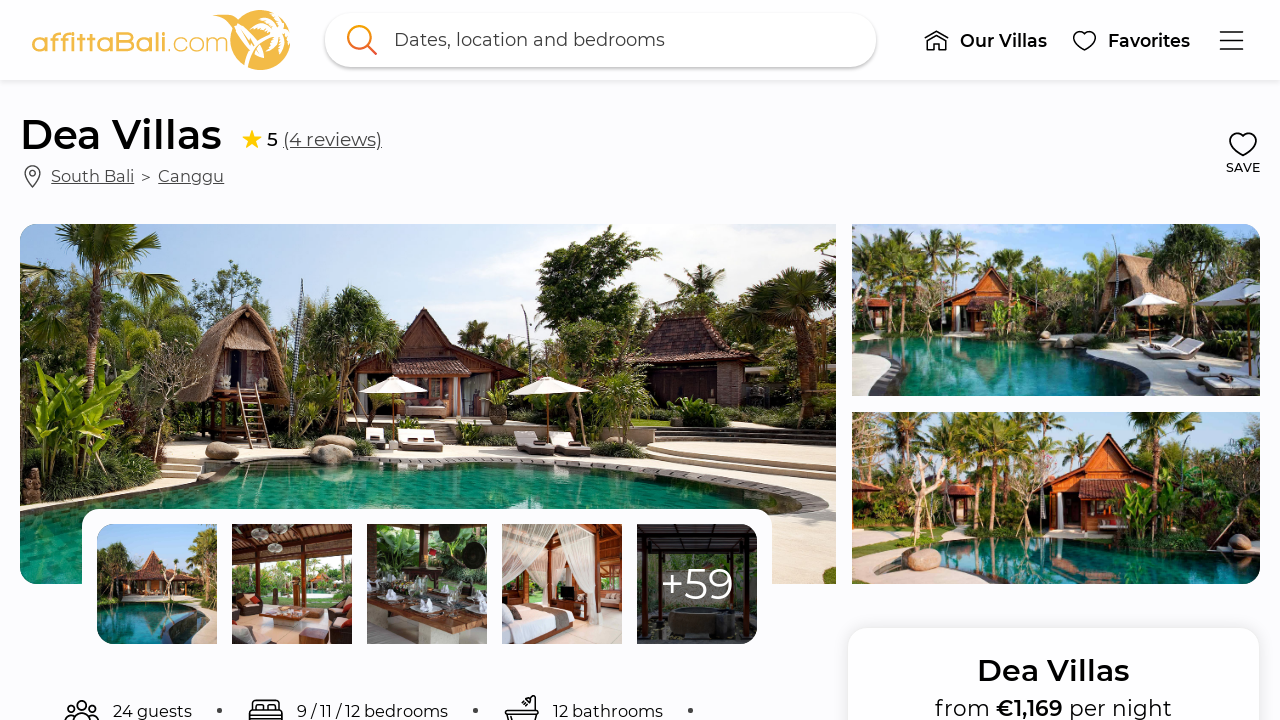

--- FILE ---
content_type: text/html; charset=utf-8
request_url: https://www.affittabali.com/properties/dea-villas
body_size: 85696
content:
<!DOCTYPE html>
<html lang="en" prefix="og: https://ogp.me/ns#"><head><meta data-react-helmet="true" name="viewport" content="width=device-width, initial-scale=1, minimum-scale=1, maximum-scale=1.00001, viewport-fit=cover"/><meta data-react-helmet="true" name="robots" content="max-image-preview:large"/><meta data-react-helmet="true" name="theme-color" content="#ffc107"/><meta data-react-helmet="true" property="fb:app_id" content="220731371830655"/><meta data-react-helmet="true" property="og:site_name" content="AffittaBali.com"/><meta data-react-helmet="true" property="og:image" content="https://www.affittabali.com/media/11465/dea-villas-000.jpg?w=1200&h=630&rmode=crop"/><meta data-react-helmet="true" property="og:url" content="https://www.affittabali.com/properties/dea-villas"/><meta data-react-helmet="true" property="og:locale" content="en"/><meta data-react-helmet="true" name="description" content="The Dea Villas Estate is a magnificent and luxurious villa complex located in Canggu, nestled among picturesque rice fields and **only 5 minutes from the beautiful..."/><meta data-react-helmet="true" property="og:type" content="product"/><meta data-react-helmet="true" property="og:title" content="Dea Villas"/><meta data-react-helmet="true" property="og:description" content="Dea Villas - from €1,169 per night"/><meta data-react-helmet="true" property="product:price:amount" content="1169"/><meta data-react-helmet="true" property="product:price:currency" content="EUR"/><title data-react-helmet="true">Dea Villas - AffittaBali.com</title>
<link rel="stylesheet" href="/static/css/styles.c619c067.css" />
<link data-react-helmet="true" rel="home" href="https://www.affittabali.com/"/><link data-react-helmet="true" rel="canonical" href="https://www.affittabali.com/properties/dea-villas"/><link data-react-helmet="true" rel="alternate" hrefLang="en" href="https://www.affittabali.com/properties/dea-villas"/><link data-react-helmet="true" rel="alternate" hrefLang="x-default" href="https://www.affittabali.com/properties/dea-villas"/><link data-react-helmet="true" rel="alternate" hrefLang="it" href="https://www.affittabali.com/it/proprieta/dea-villas"/><link data-react-helmet="true" rel="alternate" hrefLang="ko" href="https://www.affittabali.com/ko/풀빌라들/dea-villas"/><link data-react-helmet="true" rel="icon" href="https://www.affittabali.com/media/17005/favicon.png?w=32&h=32" sizes="32x32" type="image/png"/><link data-react-helmet="true" rel="icon" href="https://www.affittabali.com/media/17005/favicon.png?w=57&h=57" sizes="57x57" type="image/png"/><link data-react-helmet="true" rel="icon" href="https://www.affittabali.com/media/17005/favicon.png?w=128&h=128" sizes="128x128" type="image/png"/><link data-react-helmet="true" rel="icon" href="https://www.affittabali.com/media/17005/favicon.png?w=228&h=228" sizes="228x228" type="image/png"/><link data-react-helmet="true" rel="icon" href="https://www.affittabali.com/media/17005/favicon.png?w=256&h=256" sizes="256x256" type="image/png"/><link data-react-helmet="true" rel="shortcut icon" href="https://www.affittabali.com/media/17005/favicon.png?w=196&h=196" sizes="196x196" type="image/png"/><link data-react-helmet="true" rel="apple-touch-icon" href="https://www.affittabali.com/media/17005/favicon.png?w=120&h=120" sizes="120x120" type="image/png"/><link data-react-helmet="true" rel="apple-touch-icon" href="https://www.affittabali.com/media/17005/favicon.png?w=152&h=152" sizes="152x152" type="image/png"/><link data-react-helmet="true" rel="apple-touch-icon" href="https://www.affittabali.com/media/17005/favicon.png?w=180&h=180" sizes="180x180" type="image/png"/><script data-react-helmet="true" type="application/ld+json">{"@context":"https://schema.org","@type":"BreadcrumbList","itemListElement":[{"@type":"ListItem","position":1,"name":"AffittaBali.com - Villas and apartments for rental in Bali, Seminyak, Kuta, Canggu, Ubud","item":"https://www.affittabali.com/"},{"@type":"ListItem","position":2,"name":"Properties","item":"https://www.affittabali.com/properties"},{"@type":"ListItem","position":3,"name":"Dea Villas","item":"https://www.affittabali.com/properties/dea-villas"}]}</script><script data-react-helmet="true" type="application/ld+json">{"@context":"http://schema.org","@type":"product","sku":17898,"name":"Dea Villas","image":"https://www.affittabali.com/media/11465/dea-villas-000.jpg","description":"Dea Villas - from €1,169 per night","offers":{"@type":"Offer","price":1169,"priceCurrency":"EUR"},"aggregateRating":{"@type":"AggregateRating","ratingValue":5,"reviewCount":4}}</script><style data-rh="">@media (max-width: 576px) { [data-testid*="cc-hide-xs"] { display: none !important; } }
@media (min-width: 577px) and (max-width: 768px) { [data-testid*="cc-hide-sm"] { display: none !important; } }
@media (min-width: 769px) and (max-width: 992px) { [data-testid*="cc-hide-md"] { display: none !important; } }
@media (min-width: 993px) and (max-width: 1200px) { [data-testid*="cc-hide-lg"] { display: none !important; } }
@media (min-width: 1201px) and (max-width: 1600px) { [data-testid*="cc-hide-xl"] { display: none !important; } }
@media (min-width: 1601px) { [data-testid*="cc-hide-xxl"] { display: none !important; } }
@media (max-width: 576px) { [data-testid*="cc-flexcolumn-max-xs"] { flex-direction: column !important; } }
@media (max-width: 768px) { [data-testid*="cc-flexcolumn-max-sm"] { flex-direction: column !important; } }
@media (max-width: 992px) { [data-testid*="cc-flexcolumn-max-md"] { flex-direction: column !important; } }
@media (max-width: 1200px) { [data-testid*="cc-flexcolumn-max-lg"] { flex-direction: column !important; } }
@media (max-width: 1600px) { [data-testid*="cc-flexcolumn-max-xl"] { flex-direction: column !important; } }
[data-testid*="cc-flexcolumn-max-xxl"] { flex-direction: column !important; }
@media (max-width: 576px) { [data-testid*="cc-flexrow-max-xs"] { flex-direction: row !important; } }
@media (max-width: 768px) { [data-testid*="cc-flexrow-max-sm"] { flex-direction: row !important; } }
@media (max-width: 992px) { [data-testid*="cc-flexrow-max-md"] { flex-direction: row !important; } }
@media (max-width: 1200px) { [data-testid*="cc-flexrow-max-lg"] { flex-direction: row !important; } }
@media (max-width: 1600px) { [data-testid*="cc-flexrow-max-xl"] { flex-direction: row !important; } }
[data-testid*="cc-flexrow-max-xxl"] { flex-direction: row !important; }
@media (max-width: 576px) { [data-testid*="cc-forcew100-max-xs"] { width: 100% !important; } }
@media (max-width: 768px) { [data-testid*="cc-forcew100-max-sm"] { width: 100% !important; } }
@media (max-width: 992px) { [data-testid*="cc-forcew100-max-md"] { width: 100% !important; } }
@media (max-width: 1200px) { [data-testid*="cc-forcew100-max-lg"] { width: 100% !important; } }
@media (max-width: 1600px) { [data-testid*="cc-forcew100-max-xl"] { width: 100% !important; } }
[data-testid*="cc-forcew100-max-xxl"] { width: 100% !important; }

[data-testid*="cc-flex-1"], .cc-flex-1 { flex: 1; }
[data-testid*="cc-user-select-none"] { user-select: none; }
[data-testid*="cc-overflow-visible"] { overflow: visible !important; }

[data-testid*="cc-float-right"] {
    float: right;
}
[data-testid*="cc-w-100"], .cc-w-100 {
    width: 100%;
}
.cc-absolute-fill {
    position: absolute;
    top: 0;
    left: 0;
    right: 0;
    bottom: 0;
    z-index: 2000000001;
}
</style><style data-rh="">[data-popper-reference-hidden="true"]{opacity:0!important;transition-duration:0ms!important;}</style><style data-rh="">[data-popper-reference-hidden="true"]{opacity:0!important;transition-duration:0ms!important;}</style><style data-rh="">[data-popper-reference-hidden="true"]{opacity:0!important;transition-duration:0ms!important;}</style><style data-rh="">[data-popper-reference-hidden="true"]{opacity:0!important;transition-duration:0ms!important;}</style><style data-rh="">[data-popper-reference-hidden="true"]{opacity:0!important;transition-duration:0ms!important;}</style><style data-rh="">[data-popper-reference-hidden="true"]{opacity:0!important;transition-duration:0ms!important;}</style><style data-rh="">[data-popper-reference-hidden="true"]{opacity:0!important;transition-duration:0ms!important;}</style><style data-rh="">[data-popper-reference-hidden="true"]{opacity:0!important;transition-duration:0ms!important;}</style><style data-rh="">[data-popper-reference-hidden="true"]{opacity:0!important;transition-duration:0ms!important;}</style><style data-rh="">[data-popper-reference-hidden="true"]{opacity:0!important;transition-duration:0ms!important;}</style><style data-rh="">[data-popper-reference-hidden="true"]{opacity:0!important;transition-duration:0ms!important;}</style><style data-rh="">[data-popper-reference-hidden="true"]{opacity:0!important;transition-duration:0ms!important;}</style><style data-rh="">[data-popper-reference-hidden="true"]{opacity:0!important;transition-duration:0ms!important;}</style><style data-rh="">[data-popper-reference-hidden="true"]{opacity:0!important;transition-duration:0ms!important;}</style><style data-rh="">[data-popper-reference-hidden="true"]{opacity:0!important;transition-duration:0ms!important;}</style><style data-rh="">[data-popper-reference-hidden="true"]{opacity:0!important;transition-duration:0ms!important;}</style><style data-rh="">[data-popper-reference-hidden="true"]{opacity:0!important;transition-duration:0ms!important;}</style><style data-rh="">[data-popper-reference-hidden="true"]{opacity:0!important;transition-duration:0ms!important;}</style><style data-rh="">[data-popper-reference-hidden="true"]{opacity:0!important;transition-duration:0ms!important;}</style><style id="react-native-stylesheet">[stylesheet-group="0"]{}
body{margin:0;}
button::-moz-focus-inner,input::-moz-focus-inner{border:0;padding:0;}
html{-ms-text-size-adjust:100%;-webkit-text-size-adjust:100%;-webkit-tap-highlight-color:rgba(0,0,0,0);}
input::-webkit-search-cancel-button,input::-webkit-search-decoration,input::-webkit-search-results-button,input::-webkit-search-results-decoration{display:none;}
[stylesheet-group="1"]{}
.css-11aywtz{-moz-appearance:textfield;-webkit-appearance:none;background-color:rgba(0,0,0,0.00);border-bottom-left-radius:0px;border-bottom-right-radius:0px;border-top-left-radius:0px;border-top-right-radius:0px;border:0 solid black;box-sizing:border-box;font:14px -apple-system,BlinkMacSystemFont,"Segoe UI",Roboto,Helvetica,Arial,sans-serif;margin:0px;padding:0px;resize:none;}
.css-175oi2r{align-items:stretch;background-color:rgba(0,0,0,0.00);border:0 solid black;box-sizing:border-box;display:flex;flex-basis:auto;flex-direction:column;flex-shrink:0;list-style:none;margin:0px;min-height:0px;min-width:0px;padding:0px;position:relative;text-decoration:none;z-index:0;}
.css-1qaijid{background-color:rgba(0,0,0,0.00);border:0 solid black;box-sizing:border-box;color:inherit;display:inline;font:inherit;list-style:none;margin:0px;padding:0px;text-align:inherit;text-decoration:none;white-space:inherit;word-wrap:break-word;}
.css-1rynq56{background-color:rgba(0,0,0,0.00);border:0 solid black;box-sizing:border-box;color:rgba(0,0,0,1.00);display:inline;font:14px -apple-system,BlinkMacSystemFont,"Segoe UI",Roboto,Helvetica,Arial,sans-serif;list-style:none;margin:0px;padding:0px;text-align:inherit;text-decoration:none;white-space:pre-wrap;word-wrap:break-word;}
.css-9pa8cd{bottom:0px;height:100%;left:0px;opacity:0;position:absolute;right:0px;top:0px;width:100%;z-index:-1;}
[stylesheet-group="2"]{}
.r-1064s9p{margin:4px;}
.r-10kiqxe{border-bottom-color:rgba(185,185,185,1.00);border-left-color:rgba(185,185,185,1.00);border-right-color:rgba(185,185,185,1.00);border-top-color:rgba(185,185,185,1.00);}
.r-10x2k4k{border-bottom-left-radius:0.5em;border-bottom-right-radius:0.5em;border-top-left-radius:0.5em;border-top-right-radius:0.5em;}
.r-12ays56{border-bottom-color:rgba(255,193,7,1.00);border-left-color:rgba(255,193,7,1.00);border-right-color:rgba(255,193,7,1.00);border-top-color:rgba(255,193,7,1.00);}
.r-12ry2ng{margin:0.3125em;}
.r-12tvlc2{border-bottom-left-radius:1.25em;border-bottom-right-radius:1.25em;border-top-left-radius:1.25em;border-top-right-radius:1.25em;}
.r-13awgt0{flex:1;}
.r-13v8muo{border-bottom-color:rgba(0,0,0,0.20);border-left-color:rgba(0,0,0,0.20);border-right-color:rgba(0,0,0,0.20);border-top-color:rgba(0,0,0,0.20);}
.r-17gur6a{border-bottom-left-radius:0px;border-bottom-right-radius:0px;border-top-left-radius:0px;border-top-right-radius:0px;}
.r-17yk0jk{margin:1.875em;}
.r-18c69zk{border-bottom-left-radius:100px;border-bottom-right-radius:100px;border-top-left-radius:100px;border-top-right-radius:100px;}
.r-1a8twjl{padding:0.8333333333333334em;}
.r-1awa8pu{border-bottom-color:rgba(101,119,134,1.00);border-left-color:rgba(101,119,134,1.00);border-right-color:rgba(101,119,134,1.00);border-top-color:rgba(101,119,134,1.00);}
.r-1ayp8ji{border-bottom-color:rgba(51,51,51,1.00);border-left-color:rgba(51,51,51,1.00);border-right-color:rgba(51,51,51,1.00);border-top-color:rgba(51,51,51,1.00);}
.r-1d4xg89{border-bottom-color:rgba(170,184,194,1.00);border-left-color:rgba(170,184,194,1.00);border-right-color:rgba(170,184,194,1.00);border-top-color:rgba(170,184,194,1.00);}
.r-1d9yedq{flex:0;}
.r-1dzdj1l{border-bottom-left-radius:10px;border-bottom-right-radius:10px;border-top-left-radius:10px;border-top-right-radius:10px;}
.r-1e8qmik{padding:0.9375em;}
.r-1f0042m{border-bottom-left-radius:5px;border-bottom-right-radius:5px;border-top-left-radius:5px;border-top-right-radius:5px;}
.r-1f68r3u{border-bottom-color:rgba(112,112,112,1.00);border-left-color:rgba(112,112,112,1.00);border-right-color:rgba(112,112,112,1.00);border-top-color:rgba(112,112,112,1.00);}
.r-1ffoksr{padding:7px;}
.r-1iqsxd1{padding:0.625em;}
.r-1j16mh1{border-bottom-left-radius:100%;border-bottom-right-radius:100%;border-top-left-radius:100%;border-top-right-radius:100%;}
.r-1jkafct{border-bottom-left-radius:2px;border-bottom-right-radius:2px;border-top-left-radius:2px;border-top-right-radius:2px;}
.r-1jwulwa{overflow-x:scroll;overflow-y:scroll;}
.r-1jyn79y{border-bottom-color:rgba(0,150,136,1.00);border-left-color:rgba(0,150,136,1.00);border-right-color:rgba(0,150,136,1.00);border-top-color:rgba(0,150,136,1.00);}
.r-1koeat{margin:1.25em;}
.r-1l3x0po{border-bottom-color:rgba(217,217,217,1.00);border-left-color:rgba(217,217,217,1.00);border-right-color:rgba(217,217,217,1.00);border-top-color:rgba(217,217,217,1.00);}
.r-1lz4bg0{border-bottom-color:rgba(238,238,238,1.00);border-left-color:rgba(238,238,238,1.00);border-right-color:rgba(238,238,238,1.00);border-top-color:rgba(238,238,238,1.00);}
.r-1m4xlxk{border-bottom-left-radius:8.5px;border-bottom-right-radius:8.5px;border-top-left-radius:8.5px;border-top-right-radius:8.5px;}
.r-1m6ggvk{padding:0.5em;}
.r-1n0563q{padding:1em;}
.r-1oav7hm{border-bottom-color:rgba(170,170,170,1.00);border-left-color:rgba(170,170,170,1.00);border-right-color:rgba(170,170,170,1.00);border-top-color:rgba(170,170,170,1.00);}
.r-1opc5lj{padding:1.25em;}
.r-1pcd2l5{padding:20px;}
.r-1phboty{border-bottom-style:solid;border-left-style:solid;border-right-style:solid;border-top-style:solid;}
.r-1rf8fdq{border-bottom-width:1.5px;border-left-width:1.5px;border-right-width:1.5px;border-top-width:1.5px;}
.r-1sp51qo{padding:10px;}
.r-1tk3r4h{margin:3.125em;}
.r-1udh08x{overflow-x:hidden;overflow-y:hidden;}
.r-1un5n4g{margin:1px;}
.r-1uu6nss{padding:5px;}
.r-1xc7w19{border-bottom-color:rgba(0,0,0,1.00);border-left-color:rgba(0,0,0,1.00);border-right-color:rgba(0,0,0,1.00);border-top-color:rgba(0,0,0,1.00);}
.r-1xfd6ze{border-bottom-left-radius:8px;border-bottom-right-radius:8px;border-top-left-radius:8px;border-top-right-radius:8px;}
.r-1yadl64{border-bottom-width:0px;border-left-width:0px;border-right-width:0px;border-top-width:0px;}
.r-1ylenci{border-bottom-left-radius:15px;border-bottom-right-radius:15px;border-top-left-radius:15px;border-top-right-radius:15px;}
.r-1yudw0v{margin:-0.625em;}
.r-4a18lf{border-bottom-color:rgba(255,0,0,1.00);border-left-color:rgba(255,0,0,1.00);border-right-color:rgba(255,0,0,1.00);border-top-color:rgba(255,0,0,1.00);}
.r-5t7aoe{border-bottom-left-radius:17px;border-bottom-right-radius:17px;border-top-left-radius:17px;border-top-right-radius:17px;}
.r-60ke3l{border-bottom-color:rgba(0,128,0,1.00);border-left-color:rgba(0,128,0,1.00);border-right-color:rgba(0,128,0,1.00);border-top-color:rgba(0,128,0,1.00);}
.r-6koalj{display:flex;}
.r-7c8fbv{border-bottom-color:rgba(245,165,3,1.00);border-left-color:rgba(245,165,3,1.00);border-right-color:rgba(245,165,3,1.00);border-top-color:rgba(245,165,3,1.00);}
.r-990cst{border-bottom-width:0.125em;border-left-width:0.125em;border-right-width:0.125em;border-top-width:0.125em;}
.r-9x6qib{border-bottom-color:rgba(204,214,221,1.00);border-left-color:rgba(204,214,221,1.00);border-right-color:rgba(204,214,221,1.00);border-top-color:rgba(204,214,221,1.00);}
.r-a7fwt1{margin:-0.0625em;}
.r-bzr7w4{padding:0.25em;}
.r-bztko3{overflow-x:visible;overflow-y:visible;}
.r-cdmcib{border-bottom-left-radius:3px;border-bottom-right-radius:3px;border-top-left-radius:3px;border-top-right-radius:3px;}
.r-crgep1{margin:0px;}
.r-d045u9{border-bottom-width:2px;border-left-width:2px;border-right-width:2px;border-top-width:2px;}
.r-edyy15{padding:8px;}
.r-eg6o18{border-bottom-style:dashed;border-left-style:dashed;border-right-style:dashed;border-top-style:dashed;}
.r-fx7oqy{border-bottom-color:rgba(0,0,255,1.00);border-left-color:rgba(0,0,255,1.00);border-right-color:rgba(0,0,255,1.00);border-top-color:rgba(0,0,255,1.00);}
.r-gtxeyc{margin:0.25em;}
.r-hvic4v{display:none;}
.r-ir9mv4{margin:0.625em;}
.r-jgcjvd{margin:10px;}
.r-kdyh1x{border-bottom-left-radius:6px;border-bottom-right-radius:6px;border-top-left-radius:6px;border-top-right-radius:6px;}
.r-krxsd3{display:-webkit-box;}
.r-n370w6{margin:5px;}
.r-qgi43r{padding:17px;}
.r-qljkd6{padding:0.3125em;}
.r-qpntkw{padding:6px;}
.r-qq5bna{padding:0.6875em;}
.r-rs99b7{border-bottom-width:1px;border-left-width:1px;border-right-width:1px;border-top-width:1px;}
.r-ry2h4h{border-bottom-color:rgba(204,204,204,1.00);border-left-color:rgba(204,204,204,1.00);border-right-color:rgba(204,204,204,1.00);border-top-color:rgba(204,204,204,1.00);}
.r-t60dpp{padding:0px;}
.r-u9famd{border-bottom-left-radius:0.1875em;border-bottom-right-radius:0.1875em;border-top-left-radius:0.1875em;border-top-right-radius:0.1875em;}
.r-ub6tad{padding:1px;}
.r-uq3h4z{margin:-0.25em;}
.r-ut1ch7{padding:1.0625em;}
.r-x5mtel{padding:50px;}
.r-x6vntn{border-bottom-left-radius:1.0625em;border-bottom-right-radius:1.0625em;border-top-left-radius:1.0625em;border-top-right-radius:1.0625em;}
.r-xf6981{border-bottom-left-radius:0.25em;border-bottom-right-radius:0.25em;border-top-left-radius:0.25em;border-top-right-radius:0.25em;}
.r-xoduu5{display:inline-flex;}
.r-xrhk6c{border-bottom-left-radius:0.3125em;border-bottom-right-radius:0.3125em;border-top-left-radius:0.3125em;border-top-right-radius:0.3125em;}
.r-y47klf{border-bottom-left-radius:20px;border-bottom-right-radius:20px;border-top-left-radius:20px;border-top-right-radius:20px;}
.r-ywje51{margin:auto;}
.r-zmskua{padding:0.125em;}
[stylesheet-group="2.1"]{}
.r-10maxwg{padding-left:0.3125em;padding-right:0.3125em;}
.r-12vm6fr{padding-left:2.5em;padding-right:2.5em;}
.r-135p4fo{margin-bottom:0.5em;margin-top:0.5em;}
.r-13ug0yt{margin-left:1.25em;margin-right:1.25em;}
.r-18ahjpf{padding-left:2.5vw;padding-right:2.5vw;}
.r-18g4aej{padding-bottom:0.1875em;padding-top:0.1875em;}
.r-19qa29b{margin-left:1.875em;margin-right:1.875em;}
.r-1a58nnd{margin-bottom:3.3333333333333335px;margin-top:3.3333333333333335px;}
.r-1ayt6tq{margin-left:0.5em;margin-right:0.5em;}
.r-1bpfsns{padding-left:1.25em;padding-right:1.25em;}
.r-1ci903m{margin-bottom:2.5em;margin-top:2.5em;}
.r-1egzjw{padding-bottom:0.9375em;padding-top:0.9375em;}
.r-1etldhe{margin-left:-10px;margin-right:-10px;}
.r-1f5nq8l{margin-bottom:0.15625em;margin-top:0.15625em;}
.r-1fifd7z{padding-left:0.375em;padding-right:0.375em;}
.r-1fsz3f2{margin-left:0.9375em;margin-right:0.9375em;}
.r-1ha9otg{padding-bottom:0.125em;padding-top:0.125em;}
.r-1hkwata{padding-bottom:3.75em;padding-top:3.75em;}
.r-1hzic3g{margin-bottom:1.875em;margin-top:1.875em;}
.r-1i26334{margin-left:2.5em;margin-right:2.5em;}
.r-1lnzqq5{margin-left:2.5vw;margin-right:2.5vw;}
.r-1lpotbt{margin-bottom:-15px;margin-top:-15px;}
.r-1m4v1gi{margin-left:-1.25em;margin-right:-1.25em;}
.r-1n9sb9w{margin-left:20px;margin-right:20px;}
.r-1oll1b0{margin-left:-0.625em;margin-right:-0.625em;}
.r-1pcomkb{margin-left:1em;margin-right:1em;}
.r-1pn2ns4{padding-left:8px;padding-right:8px;}
.r-1r0yz1c{margin-bottom:0.3125em;margin-top:0.3125em;}
.r-1r7tooz{padding-left:2em;padding-right:2em;}
.r-1s65rbu{padding-left:3.75em;padding-right:3.75em;}
.r-1sw2fef{padding-bottom:0.25em;padding-top:0.25em;}
.r-1vvnge1{padding-bottom:2px;padding-top:2px;}
.r-1w4e36o{margin-bottom:-3.3333333333333335px;margin-top:-3.3333333333333335px;}
.r-1w50u8q{padding-bottom:10px;padding-top:10px;}
.r-1ydw1k6{margin-left:16px;margin-right:16px;}
.r-1yyhvwn{margin-left:0.625em;margin-right:0.625em;}
.r-1yzf0co{padding-bottom:16px;padding-top:16px;}
.r-2j7v66{margin-left:3.75em;margin-right:3.75em;}
.r-3mgig6{margin-left:0.3125em;margin-right:0.3125em;}
.r-4nltbq{margin-left:-20px;margin-right:-20px;}
.r-5f2r5o{margin-left:5px;margin-right:5px;}
.r-5ucb53{margin-left:0.375em;margin-right:0.375em;}
.r-6nli8p{padding-bottom:1.25em;padding-top:1.25em;}
.r-bhwfdl{margin-bottom:0.4166666666666667em;margin-top:0.4166666666666667em;}
.r-cieww2{padding-bottom:2.5em;padding-top:2.5em;}
.r-d9fdf6{padding-left:20px;padding-right:20px;}
.r-d9t42j{padding-left:0.9375em;padding-right:0.9375em;}
.r-g7nbd4{margin-bottom:1.25em;margin-top:1.25em;}
.r-gh2sr7{padding-bottom:0.625em;padding-top:0.625em;}
.r-hjvzj8{margin-bottom:0.625em;margin-top:0.625em;}
.r-i5l0zx{padding-left:1.875em;padding-right:1.875em;}
.r-jktw2x{margin-left:-0.3125em;margin-right:-0.3125em;}
.r-jtnhy4{margin-bottom:0.9375em;margin-top:0.9375em;}
.r-jw8lkh{margin-bottom:5px;margin-top:5px;}
.r-l2mhx7{margin-bottom:0.125em;margin-top:0.125em;}
.r-lqdkiq{margin-bottom:0.25em;margin-top:0.25em;}
.r-lxcr0y{padding-left:0.6875em;padding-right:0.6875em;}
.r-m5u48s{padding-bottom:0.75em;padding-top:0.75em;}
.r-mk0yit{padding-left:0px;padding-right:0px;}
.r-nislb5{padding-bottom:0.53125em;padding-top:0.53125em;}
.r-normou{margin-left:0.0625em;margin-right:0.0625em;}
.r-nuse5u{padding-bottom:3.125em;padding-top:3.125em;}
.r-ompou0{margin-bottom:-2.5em;margin-top:-2.5em;}
.r-qgo82s{margin-left:-30px;margin-right:-30px;}
.r-r0wnwj{margin-bottom:0.1875em;margin-top:0.1875em;}
.r-r6mxqp{padding-left:0.5em;padding-right:0.5em;}
.r-rjfia{padding-bottom:0px;padding-top:0px;}
.r-tvv088{padding-bottom:20px;padding-top:20px;}
.r-usiww2{margin-bottom:12px;margin-top:12px;}
.r-utggzx{padding-left:10px;padding-right:10px;}
.r-vjgfy0{padding-left:17px;padding-right:17px;}
.r-vlx1xi{margin-left:10px;margin-right:10px;}
.r-vpgt9t{margin-bottom:15px;margin-top:15px;}
.r-x667vy{padding-left:0.625em;padding-right:0.625em;}
.r-xx1rs6{margin-left:30px;margin-right:30px;}
.r-y3xmzu{margin-bottom:6px;margin-top:6px;}
.r-zg41ew{margin-bottom:10px;margin-top:10px;}
.r-zvwtk7{padding-bottom:0.5em;padding-top:0.5em;}
[stylesheet-group="2.2"]{}
.r-1007374{background-color:rgba(115,106,99,1.00);}
.r-100dkkb{background-color:rgba(114,136,161,1.00);}
.r-100m5zd{-webkit-filter:url(#cc-filter-mainyellow);filter:url(#cc-filter-mainyellow);}
.r-100txo0{background-color:rgba(141,135,81,1.00);}
.r-101e1k0{background-color:rgba(163,147,130,1.00);}
.r-101fv48{background-color:rgba(68,79,45,1.00);}
.r-101zgwl{padding-right:1.25em;}
.r-103krlr{background-color:rgba(145,148,146,1.00);}
.r-1051npa{background-color:rgba(179,180,173,1.00);}
.r-1053gxy{background-color:rgba(124,141,141,1.00);}
.r-105ug2t{pointer-events:auto!important;}
.r-106hanr{background-color:rgba(135,153,160,1.00);}
.r-1072ck2{background-color:rgba(137,127,110,1.00);}
.r-1073yz{background-color:rgba(101,98,80,1.00);}
.r-10759bq{background-color:rgba(98,115,80,1.00);}
.r-1076v2n{background-color:rgba(101,129,116,1.00);}
.r-108cn24{background-color:rgba(168,160,149,1.00);}
.r-108hwpn{background-color:rgba(109,98,101,1.00);}
.r-108pyna{background-color:rgba(126,145,132,1.00);}
.r-109fuis{background-color:rgba(107,107,68,1.00);}
.r-109gwrl{background-color:rgba(102,114,113,1.00);}
.r-109y4c4{height:1px;}
.r-10aqpjw{background-color:rgba(129,118,82,1.00);}
.r-10bewlu{background-color:rgba(102,112,93,1.00);}
.r-10bvxog{background-color:rgba(99,95,86,1.00);}
.r-10ckvmx{padding-top:0.75em;}
.r-10d5rzq{background-color:rgba(86,94,73,1.00);}
.r-10dy29o{background-color:rgba(106,116,83,1.00);}
.r-10eb9ac{background-color:rgba(104,102,78,1.00);}
.r-10ednkg{background-color:rgba(132,138,141,1.00);}
.r-10euo5s{background-color:rgba(106,122,99,1.00);}
.r-10gm11m{background-color:rgba(114,134,125,1.00);}
.r-10huqtq{height:2.375em;}
.r-10ikoa0{background-color:rgba(99,108,95,1.00);}
.r-10jbnjc{background-color:rgba(74,114,93,1.00);}
.r-10jf11m{background-color:rgba(124,117,104,1.00);}
.r-10jf7ei{background-color:rgba(165,179,176,1.00);}
.r-10k4inx{background-color:rgba(100,103,100,1.00);}
.r-10lti67{background-color:rgba(94,119,111,1.00);}
.r-10lzckv{background-color:rgba(148,112,85,1.00);}
.r-10m0mns{background-color:rgba(76,88,42,1.00);}
.r-10njp54{background-color:rgba(82,112,96,1.00);}
.r-10nkgsx{background-color:rgba(120,152,176,1.00);}
.r-10nsmmw{background-color:rgba(100,107,111,1.00);}
.r-10nzun4{background-color:rgba(97,118,119,1.00);}
.r-10o0i6g{background-color:rgba(154,149,124,1.00);}
.r-10ob0g5{background-color:rgba(153,134,109,1.00);}
.r-10ok72b{background-color:rgba(148,134,131,1.00);}
.r-10ozfz1{background-color:rgba(94,102,105,1.00);}
.r-10ptun7{height:16px;}
.r-10qkudg{background-color:rgba(182,192,187,1.00);}
.r-10t7zhl{background-color:rgba(110,133,106,1.00);}
.r-10tlnax{background-color:rgba(68,77,63,1.00);}
.r-10toj4g{background-color:rgba(160,129,98,1.00);}
.r-10ujitv{background-color:rgba(124,135,119,1.00);}
.r-10ur2gx{background-color:rgba(95,93,82,1.00);}
.r-10uzom7{background-color:rgba(113,131,134,1.00);}
.r-10w448z{background-color:rgba(142,141,107,1.00);}
.r-10x49cs{font-size:10px;}
.r-10x6azf{background-color:rgba(151,156,117,1.00);}
.r-10xgq1y{background-color:rgba(96,117,115,1.00);}
.r-10xqauy{padding-top:env(safe-area-inset-top);}
.r-10zk5k5{background-color:rgba(137,142,130,1.00);}
.r-10zsjvr{background-color:rgba(68,113,128,1.00);}
.r-110dys6{background-color:rgba(104,107,69,1.00);}
.r-114731b{background-color:rgba(118,121,101,1.00);}
.r-1150i4y{background-color:rgba(130,124,118,1.00);}
.r-115n5cf{background-color:rgba(155,171,178,1.00);}
.r-1165i7k{background-color:rgba(214,199,172,1.00);}
.r-116se2{background-color:rgba(125,151,155,1.00);}
.r-1172d02{background-color:rgba(166,191,212,1.00);}
.r-117tlrw{margin-top:0.125em;}
.r-119noi0{background-color:rgba(102,126,129,1.00);}
.r-11a1hzr{background-color:rgba(130,140,126,1.00);}
.r-11a1wo9{min-height:0.75em;}
.r-11aa1yd{vertical-align:bottom;}
.r-11b5xpw{background-color:rgba(247,189,61,1.00);}
.r-11bbrds{background-color:rgba(128,122,86,1.00);}
.r-11c4eeq{background-color:rgba(157,182,193,1.00);}
.r-11c7d1u{background-color:rgba(132,135,115,1.00);}
.r-11cuuv2{background-color:rgba(94,115,106,1.00);}
.r-11eupm6{background-color:rgba(157,170,176,1.00);}
.r-11f6jia{padding-top:0.9375em;}
.r-11h7g4p{background-color:rgba(185,158,126,1.00);}
.r-11hjieh{background-color:rgba(91,97,76,1.00);}
.r-11htt9f{background-color:rgba(179,184,181,1.00);}
.r-11ij3o2{background-color:rgba(186,177,153,1.00);}
.r-11j9u27{visibility:hidden;}
.r-11juakx{background-color:rgba(102,122,110,1.00);}
.r-11k6oxb{background-color:rgba(104,95,56,1.00);}
.r-11khgjh{background-color:rgba(141,122,97,1.00);}
.r-11kph33{background-color:rgba(68,84,75,1.00);}
.r-11kvaaj{;}
.r-11kzk6i{background-color:rgba(85,97,87,1.00);}
.r-11l0nwi{background-color:rgba(145,149,140,1.00);}
.r-11m1yma{background-color:rgba(140,129,120,1.00);}
.r-11mpjr4{background-color:rgba(223,223,223,1.00);}
.r-11owc2j{background-color:rgba(100,112,90,1.00);}
.r-11q5w1v{background-color:rgba(142,144,139,1.00);}
.r-11qmnuy{background-color:rgba(144,140,131,1.00);}
.r-11si1yu{background-color:rgba(103,115,99,1.00);}
.r-11sr2hx{background-color:rgba(197,169,140,1.00);}
.r-11tbvv2{background-color:rgba(81,92,76,1.00);}
.r-11th21q{background-color:rgba(156,138,107,1.00);}
.r-11thznt{background-color:rgba(65,85,68,1.00);}
.r-11thzpt{background-color:rgba(133,128,104,1.00);}
.r-11udlyb{background-color:rgba(0,150,136,1.00);}
.r-11umerg{background-color:rgba(82,118,139,1.00);}
.r-11uyje4{background-color:rgba(98,121,121,1.00);}
.r-11v1yhl{background-color:rgba(133,136,120,1.00);}
.r-11wo2se{background-color:rgba(104,90,73,1.00);}
.r-11wrixw{margin-left:0px;}
.r-11wv0ne{background-color:rgba(130,118,99,1.00);}
.r-11xx41c{background-color:rgba(99,114,67,1.00);}
.r-11yh6sk{overflow-x:hidden;}
.r-11z0j2g{background-color:rgba(115,150,136,1.00);}
.r-11zr0dg{background-color:rgba(97,116,115,1.00);}
.r-11zrqly{background-color:rgba(126,113,108,1.00);}
.r-11zsjvh{background-color:rgba(118,123,112,1.00);}
.r-1207dmn{background-color:rgba(133,126,132,1.00);}
.r-121f2qb{background-color:rgba(108,133,170,1.00);}
.r-12242hz{background-color:rgba(117,132,111,1.00);}
.r-122iihz{background-color:rgba(80,94,71,1.00);}
.r-122j5pz{background-color:rgba(131,133,116,1.00);}
.r-124an06{background-color:rgba(187,175,165,1.00);}
.r-124iv97{background-color:rgba(64,74,58,1.00);}
.r-124n3dq{background-color:rgba(122,130,120,1.00);}
.r-124qiax{background-color:rgba(144,139,129,1.00);}
.r-1263lmk{background-color:rgba(121,129,87,1.00);}
.r-126jdg3{background-color:rgba(127,130,112,1.00);}
.r-126uc9u{background-color:rgba(102,140,114,1.00);}
.r-127358a{animation-name:r-9p3sdl;}
.r-1274vnv{background-color:rgba(104,118,89,1.00);}
.r-128e1xr{background-color:rgba(157,169,156,1.00);}
.r-129y902{background-color:rgba(99,115,105,1.00);}
.r-12am1sd{background-color:rgba(142,151,133,1.00);}
.r-12asw8p{background-color:rgba(126,148,113,1.00);}
.r-12axyj2{background-color:rgba(152,123,88,1.00);}
.r-12b0uvu{background-color:rgba(136,139,125,1.00);}
.r-12by0wz{margin-top:3.75em;}
.r-12cfhdj{background-color:rgba(134,149,138,1.00);}
.r-12ck3d5{background-color:rgba(98,96,60,1.00);}
.r-12cs1fg{background-color:rgba(66,80,67,1.00);}
.r-12cyxai{width:3em;}
.r-12dker8{background-color:rgba(120,142,167,1.00);}
.r-12eq1df{background-color:rgba(100,136,132,1.00);}
.r-12fune3{background-color:rgba(88,86,59,1.00);}
.r-12fwvpw{min-height:1.75em;}
.r-12g3wg7{background-color:rgba(99,114,92,1.00);}
.r-12gi2qd{background-color:rgba(119,114,87,1.00);}
.r-12gxy37{background-color:rgba(111,97,93,1.00);}
.r-12hw2m6{background-color:rgba(85,85,63,1.00);}
.r-12jngyd{background-color:rgba(93,109,106,1.00);}
.r-12kmb9s{background-color:rgba(10,105,104,1.00);}
.r-12lh9ph{background-color:rgba(126,109,97,1.00);}
.r-12lii8i{background-color:rgba(185,176,166,1.00);}
.r-12m1spq{background-color:rgba(127,145,148,1.00);}
.r-12mo239{background-color:rgba(82,75,59,1.00);}
.r-12omy6g{margin-bottom:0.75em;}
.r-12onv50{background-color:rgba(120,167,180,1.00);}
.r-12p7jqk{background-color:rgba(162,161,160,1.00);}
.r-12p7juc{background-color:rgba(189,142,96,1.00);}
.r-12pgp3o{background-color:rgba(171,160,146,1.00);}
.r-12pp1o0{top:5px;}
.r-12pp8u0{background-color:rgba(184,119,65,1.00);}
.r-12qotf2{background-color:rgba(156,132,98,1.00);}
.r-12ru5rc{background-color:rgba(102,129,126,1.00);}
.r-12s3yuf{margin-left:0.3125em;}
.r-12txp5i{background-color:rgba(144,128,109,1.00);}
.r-12ustva{background-color:rgba(167,170,167,1.00);}
.r-12v6dgv{background-color:rgba(112,119,122,1.00);}
.r-12vdfjq{background-color:rgba(101,53,24,1.00);}
.r-12vffkv>*{pointer-events:auto;}
.r-12vffkv{pointer-events:none!important;}
.r-12w4qnd{background-color:rgba(146,137,118,1.00);}
.r-12xrmj2{background-color:rgba(172,173,154,1.00);}
.r-12xzlv2{background-color:rgba(125,113,65,1.00);}
.r-12yhtlz{background-color:rgba(123,125,115,1.00);}
.r-12yjsng{background-color:rgba(112,112,113,1.00);}
.r-12yjuyw{background-color:rgba(106,110,93,1.00);}
.r-12ykydd{background-color:rgba(97,82,77,1.00);}
.r-12zv37v{background-color:rgba(140,153,150,1.00);}
.r-130v4cr{background-color:rgba(173,152,141,1.00);}
.r-1312ild{background-color:rgba(75,75,59,1.00);}
.r-1319209{padding-right:0.75em;}
.r-131q3mc{background-color:rgba(149,163,144,1.00);}
.r-131utex{background-color:rgba(117,127,120,1.00);}
.r-131v2n0{background-color:rgba(88,78,64,1.00);}
.r-132s3xc{background-color:rgba(95,111,97,1.00);}
.r-132zctn{background-color:rgba(78,93,71,1.00);}
.r-135gbmo{background-color:rgba(113,145,141,1.00);}
.r-135lf8d{background-color:rgba(100,117,93,1.00);}
.r-135ymyb{background-color:rgba(126,105,88,1.00);}
.r-136ks84{background-color:rgba(96,99,85,1.00);}
.r-136ojw6{z-index:2;}
.r-137axra{background-color:rgba(96,97,84,1.00);}
.r-137xfa5{height:576px;}
.r-13adysd{background-color:rgba(125,104,88,1.00);}
.r-13cw9zm{background-color:rgba(163,159,155,1.00);}
.r-13cylte{background-color:rgba(104,77,63,1.00);}
.r-13do1tp{background-color:rgba(112,109,82,1.00);}
.r-13e1gjt{background-color:rgba(167,150,141,1.00);}
.r-13fafbo{background-color:rgba(83,77,54,1.00);}
.r-13fqucj{background-color:rgba(139,159,131,1.00);}
.r-13gvty3{padding-top:6px;}
.r-13hce6t{margin-left:4px;}
.r-13jz329{background-color:rgba(137,147,154,1.00);}
.r-13kzf4c{background-color:rgba(172,165,161,1.00);}
.r-13l2t4g{border-right-width:1px;}
.r-13l2uye{background-color:rgba(141,153,136,1.00);}
.r-13ldzsm{background-color:rgba(181,182,184,1.00);}
.r-13naq4y{background-color:rgba(93,110,104,1.00);}
.r-13o9h3n{background-color:rgba(74,104,84,1.00);}
.r-13pwcav{background-color:rgba(151,140,129,1.00);}
.r-13q80lf{background-color:rgba(113,119,107,1.00);}
.r-13qxd6p{background-color:rgba(61,68,74,1.00);}
.r-13qz1uu{width:100%;}
.r-13rogum{background-color:rgba(138,140,114,1.00);}
.r-13syokj{background-color:rgba(141,164,140,1.00);}
.r-13t01t0{background-color:rgba(121,144,143,1.00);}
.r-13tc6fe{background-color:rgba(212,206,197,1.00);}
.r-13tjlyg{transition-duration:0.1s;}
.r-13u29br{background-color:rgba(106,109,73,1.00);}
.r-13ufrjq{background-color:rgba(88,116,107,1.00);}
.r-13vixe5{background-color:rgba(79,96,51,1.00);}
.r-13w1jz7{background-color:rgba(154,126,107,1.00);}
.r-13ydw4{background-color:rgba(126,152,148,1.00);}
.r-13z6w7f{background-color:rgba(126,140,133,1.00);}
.r-13zkf3u{background-color:rgba(150,160,139,1.00);}
.r-13zmuf3{background-color:rgba(153,128,118,1.00);}
.r-1401ndd{background-color:rgba(66,101,87,1.00);}
.r-140nn7s{background-color:rgba(109,91,77,1.00);}
.r-141lxrt{background-color:rgba(159,184,202,1.00);}
.r-142ufb8{background-color:rgba(110,115,79,1.00);}
.r-1448rzy{background-color:rgba(100,102,67,1.00);}
.r-1451z74{background-color:rgba(110,132,156,1.00);}
.r-145qv1b{z-index:20000;}
.r-146bf6t{background-color:rgba(131,124,114,1.00);}
.r-146nltj{background-color:rgba(51,67,66,1.00);}
.r-146obkd{background-color:rgba(57,80,89,1.00);}
.r-1470f5b{min-width:0.75em;}
.r-147db0u{background-color:rgba(120,127,96,1.00);}
.r-147elw7{background-color:rgba(128,134,128,1.00);}
.r-14ahbl6{background-color:rgba(121,105,74,1.00);}
.r-14ako9o{background-color:rgba(186,172,163,1.00);}
.r-14annpp{background-color:rgba(145,142,120,1.00);}
.r-14aq9i5{background-color:rgba(103,115,108,1.00);}
.r-14c2acu{background-color:rgba(87,106,90,1.00);}
.r-14cpinp{background-color:rgba(97,71,47,1.00);}
.r-14d0ask{background-color:rgba(97,104,46,1.00);}
.r-14dknko{background-color:rgba(85,111,102,1.00);}
.r-14doo11{background-color:rgba(103,112,108,1.00);}
.r-14e8qng{background-color:rgba(140,158,143,1.00);}
.r-14ed5yd{background-color:rgba(141,118,98,1.00);}
.r-14ez1de{background-color:rgba(126,132,120,1.00);}
.r-14f9ury{background-color:rgba(68,68,68,1.00);}
.r-14fu5ee{background-color:rgba(87,105,86,1.00);}
.r-14fv9l1{background-color:rgba(86,96,94,1.00);}
.r-14hhklj{background-color:rgba(143,130,113,1.00);}
.r-14irrcd{background-color:rgba(91,103,58,1.00);}
.r-14jv6ld{background-color:rgba(101,130,117,1.00);}
.r-14kq7cv{background-color:rgba(76,77,77,1.00);}
.r-14kze9{background-color:rgba(127,138,109,1.00);}
.r-14l2rp7{background-color:rgba(124,115,94,1.00);}
.r-14l850j{background-color:rgba(200,166,138,1.00);}
.r-14lb3d8{background-color:rgba(112,121,47,1.00);}
.r-14lw9ot{background-color:rgba(255,255,255,1.00);}
.r-14mkejx{background-color:rgba(109,131,152,1.00);}
.r-14mwqzv{background-color:rgba(150,148,122,1.00);}
.r-14n3m5k{background-color:rgba(168,150,131,1.00);}
.r-14ngr1r{background-color:rgba(105,59,42,1.00);}
.r-14no2w8{padding-left:0.75em;}
.r-14obo61{padding-bottom:0.3125em;}
.r-14oec0f{background-color:rgba(92,111,120,1.00);}
.r-14poi3b{background-color:rgba(170,149,126,1.00);}
.r-14q0uy0{background-color:rgba(118,148,163,1.00);}
.r-14ql4wz{background-color:rgba(67,75,60,1.00);}
.r-14qlwbu{background-color:rgba(96,85,64,1.00);}
.r-14s2nay{background-color:rgba(163,168,174,1.00);}
.r-14sbq61{background-color:rgba(33,150,243,1.00);}
.r-14scbbe{background-color:rgba(95,123,127,1.00);}
.r-14ssd8i{background-color:rgba(141,155,135,1.00);}
.r-14t9h0x{background-color:rgba(143,136,119,1.00);}
.r-14u35uj{background-color:rgba(124,121,113,1.00);}
.r-14uwl64{background-color:rgba(122,115,95,1.00);}
.r-14vpl6e{background-color:rgba(139,119,104,1.00);}
.r-14x8ve8{background-color:rgba(93,97,70,1.00);}
.r-14ylljq{background-color:rgba(103,102,92,1.00);}
.r-14zt4xk{background-color:rgba(149,139,117,1.00);}
.r-1500jj3{background-color:rgba(45,52,42,1.00);}
.r-150m07g{background-color:rgba(101,110,107,1.00);}
.r-150pwgi{-moz-transition:opacity 300ms;-webkit-transition:opacity 300ms;transition:opacity 300ms;}
.r-150rngu{-webkit-overflow-scrolling:touch;}
.r-151zg3k{background-color:rgba(137,139,134,1.00);}
.r-1525cbx{background-color:rgba(114,125,99,1.00);}
.r-1537xat{background-color:rgba(86,94,70,1.00);}
.r-153beer{background-color:rgba(197,170,142,1.00);}
.r-153f1vb{background-color:rgba(86,111,83,1.00);}
.r-153jvbe{background-color:rgba(91,72,55,1.00);}
.r-15466ee{background-color:rgba(168,135,127,1.00);}
.r-154l02e{background-color:rgba(79,90,44,1.00);}
.r-155f22t{background-color:rgba(106,109,56,1.00);}
.r-155kw0h{background-color:rgba(131,143,126,1.00);}
.r-155srvw{background-color:rgba(113,129,122,1.00);}
.r-155we8n{background-color:rgba(97,98,102,1.00);}
.r-15610gy{background-color:rgba(135,144,134,1.00);}
.r-1568hul{background-color:rgba(132,128,120,1.00);}
.r-156q2ks{margin-top:10px;}
.r-156regc{background-color:rgba(154,98,70,1.00);}
.r-156w7hi{background-color:rgba(99,152,125,1.00);}
.r-157r6fe{background-color:rgba(92,88,63,1.00);}
.r-159ioxi{background-color:rgba(134,117,84,1.00);}
.r-15aak{background-color:rgba(93,112,129,1.00);}
.r-15awu0z{background-color:rgba(111,123,107,1.00);}
.r-15bbdk8{background-color:rgba(189,171,149,1.00);}
.r-15c6yyo{background-color:rgba(75,76,55,1.00);}
.r-15cikk{background-color:rgba(135,118,88,1.00);}
.r-15cttfs{background-color:rgba(130,116,95,1.00);}
.r-15d164r{margin-bottom:10px;}
.r-15d4is3{background-color:rgba(126,102,82,1.00);}
.r-15dzarl{height:45vh;}
.r-15ec31s{background-color:rgba(138,131,109,1.00);}
.r-15ek25t{background-color:rgba(127,130,131,1.00);}
.r-15f2taz{background-color:rgba(164,164,90,1.00);}
.r-15ggl3z{background-color:rgba(94,127,119,1.00);}
.r-15hevdl{background-color:rgba(95,106,89,1.00);}
.r-15hxlq4{background-color:rgba(91,78,65,1.00);}
.r-15i92mo{box-shadow:0px 0px 0px rgba(0,0,0,0.00);}
.r-15k8171{background-color:rgba(78,108,94,1.00);}
.r-15kha7j{background-color:rgba(79,89,86,1.00);}
.r-15l528h{background-color:rgba(110,131,108,1.00);}
.r-15liol1{background-color:rgba(143,133,125,1.00);}
.r-15lmjnj{background-color:rgba(107,120,137,1.00);}
.r-15lrngv{font-family:main_italic;}
.r-15lyicr{background-color:rgba(163,161,161,1.00);}
.r-15mm8n8{background-color:rgba(111,111,88,1.00);}
.r-15mtws1{background-color:rgba(115,101,93,1.00);}
.r-15n5y0h{background-color:rgba(160,158,153,1.00);}
.r-15n6w1p{background-color:rgba(137,112,89,1.00);}
.r-15nqp1{height:3.125em;}
.r-15o6320{background-color:rgba(144,154,151,1.00);}
.r-15omz7f{background-color:rgba(107,115,93,1.00);}
.r-15ovgdf{background-color:rgba(168,170,171,1.00);}
.r-15p3w57{background-color:rgba(120,124,113,1.00);}
.r-15pmem8{background-color:rgba(146,163,175,1.00);}
.r-15q7ug5{background-color:rgba(98,112,99,1.00);}
.r-15qjhz{background-color:rgba(165,149,123,1.00);}
.r-15r1mph{background-color:rgba(164,158,150,1.00);}
.r-15rztpm{background-color:rgba(81,108,90,1.00);}
.r-15se5md{background-color:rgba(106,108,78,1.00);}
.r-15swsg4{background-color:rgba(73,77,52,1.00);}
.r-15tbzfg{background-color:rgba(170,180,179,1.00);}
.r-15tfp2e{background-color:rgba(143,147,137,1.00);}
.r-15u2hjd{background-color:rgba(116,134,87,1.00);}
.r-15vu0ed{background-color:rgba(102,107,76,1.00);}
.r-15wfo5l{background-color:rgba(134,132,118,1.00);}
.r-15woge7{background-color:rgba(145,122,109,1.00);}
.r-15x1vxo{background-color:rgba(110,134,143,1.00);}
.r-15xsqex{background-color:rgba(93,96,59,1.00);}
.r-15xtn8p{background-color:rgba(149,113,90,1.00);}
.r-15ygltj{background-color:rgba(173,166,145,1.00);}
.r-15yp2qa{background-color:rgba(55,84,85,1.00);}
.r-15ysp7h{min-height:32px;}
.r-15z7ics{background-color:rgba(138,113,87,1.00);}
.r-15zvd17{aspect-ratio:1.5;}
.r-15zw4mg{background-color:rgba(142,113,94,1.00);}
.r-160b7e{background-color:rgba(82,79,66,1.00);}
.r-162irle{background-color:rgba(138,151,137,1.00);}
.r-163ny22{font-size:0.75em;}
.r-163y3cm{background-color:rgba(133,131,98,1.00);}
.r-1641ppf{background-color:rgba(72,110,124,1.00);}
.r-164bwmt{background-color:rgba(138,139,128,1.00);}
.r-164v4qw{background-color:rgba(117,126,118,1.00);}
.r-165cgwm{background-color:rgba(83,89,105,1.00);}
.r-165kgb7{background-color:rgba(57,103,113,1.00);}
.r-165pwqg{background-color:rgba(134,151,175,1.00);}
.r-165shqm{background-color:rgba(77,61,36,1.00);}
.r-166etal{background-color:rgba(106,83,58,1.00);}
.r-166m0fn{background-color:rgba(169,158,142,1.00);}
.r-166ya9k{min-height:20vh;}
.r-1675swd{background-color:rgba(118,99,79,1.00);}
.r-168i7zh{width:2.5vw;}
.r-169odmv{background-color:rgba(187,173,156,1.00);}
.r-16a1kc5{border-bottom-right-radius:17px;}
.r-16ae72e{background-color:rgba(77,96,60,1.00);}
.r-16apje1{height:6.25em;}
.r-16ba44m{background-color:rgba(105,110,83,1.00);}
.r-16bcxi1{background-color:rgba(80,85,36,1.00);}
.r-16bgitk{background-color:rgba(149,152,152,1.00);}
.r-16c0pnm{background-color:rgba(94,103,73,1.00);}
.r-16cs94v{background-color:rgba(160,120,102,1.00);}
.r-16dv1o2{background-color:rgba(25,80,140,1.00);}
.r-16ezfgd{background-color:rgba(132,132,106,1.00);}
.r-16fiowh{background-color:rgba(126,113,92,1.00);}
.r-16fkgl{background-color:rgba(155,180,198,1.00);}
.r-16gguyw{background-color:rgba(85,122,78,1.00);}
.r-16ghwbf{background-color:rgba(102,81,72,1.00);}
.r-16h0010{background-color:rgba(90,95,79,1.00);}
.r-16h9x9o{background-color:rgba(100,96,92,1.00);}
.r-16k429{background-color:rgba(106,124,102,1.00);}
.r-16k6ild{background-color:rgba(173,167,147,1.00);}
.r-16kt7a4{background-color:rgba(159,141,111,1.00);}
.r-16l8ghv{background-color:rgba(118,110,56,1.00);}
.r-16m02if{margin-bottom:0.6741666666666667em;}
.r-16mp8hb{background-color:rgba(170,165,148,1.00);}
.r-16mrffw{background-color:rgba(129,140,126,1.00);}
.r-16ne98k{background-color:rgba(120,113,109,1.00);}
.r-16pu3m4{background-color:rgba(102,140,174,1.00);}
.r-16qgxle{background-color:rgba(144,134,117,1.00);}
.r-16r465x{background-color:rgba(150,116,94,1.00);}
.r-16rdcw2{background-color:rgba(134,125,108,1.00);}
.r-16rfsow{font-family:main_500_italic;}
.r-16rkz90{background-color:rgba(81,94,55,1.00);}
.r-16tekx8{background-color:rgba(191,203,202,1.00);}
.r-16vafzm{background-color:rgba(44,74,69,1.00);}
.r-16vpcjh{background-color:rgba(89,126,91,1.00);}
.r-16vww7m{background-color:rgba(109,133,133,1.00);}
.r-16w2o20{background-color:rgba(140,137,102,1.00);}
.r-16wcbej{color:rgba(170,61,1,1.00);}
.r-16wrdee{background-color:rgba(158,149,133,1.00);}
.r-16xa9o3{background-color:rgba(148,151,145,1.00);}
.r-16xksha{flex-grow:2;}
.r-16xvgvk{background-color:rgba(123,110,83,1.00);}
.r-16y2uox{flex-grow:1;}
.r-16zcf3i{background-color:rgba(85,87,45,1.00);}
.r-16znat5{background-color:rgba(118,131,104,1.00);}
.r-170unx4{background-color:rgba(112,124,127,1.00);}
.r-17142he{background-color:rgba(141,145,139,1.00);}
.r-171uph0{background-color:rgba(114,112,92,1.00);}
.r-171yfld{margin-left:1.3125em;}
.r-173mn98{align-self:flex-end;}
.r-174eq53{background-color:rgba(119,140,142,1.00);}
.r-17535u1{background-color:rgba(153,166,169,1.00);}
.r-1758ib6{background-color:rgba(148,147,106,1.00);}
.r-175rf01{background-color:rgba(97,131,139,1.00);}
.r-175szdy{background-color:rgba(147,149,142,1.00);}
.r-1777fci{justify-content:center;}
.r-177avk6{margin-left:-20px;}
.r-177xebg{background-color:rgba(94,106,88,1.00);}
.r-1788k2q{background-color:rgba(66,68,54,1.00);}
.r-178fnjd{background-color:rgba(67,70,76,1.00);}
.r-178lzfd{background-color:rgba(124,129,108,1.00);}
.r-178pe6e{background-color:rgba(90,99,82,1.00);}
.r-179jqiz{background-color:rgba(151,155,147,1.00);}
.r-179l20o{background-color:rgba(196,186,171,1.00);}
.r-17a289d{background-color:rgba(145,149,127,1.00);}
.r-17al3qf{background-color:rgba(136,164,155,1.00);}
.r-17bb2tj{animation-duration:0.75s;}
.r-17bq3cl{background-color:rgba(110,107,66,1.00);}
.r-17bys5r{background-color:rgba(231,76,60,1.00);}
.r-17d5lrs{background-color:rgba(100,93,74,1.00);}
.r-17e0ofl{background-color:rgba(97,114,70,1.00);}
.r-17e2h2f{background-color:rgba(131,139,130,1.00);}
.r-17e7ht3{background-color:rgba(131,135,122,1.00);}
.r-17efzw3{background-color:rgba(113,106,72,1.00);}
.r-17g26l8{background-color:rgba(115,101,83,1.00);}
.r-17g2t27{background-color:rgba(133,154,118,1.00);}
.r-17g9oeo{background-color:rgba(70,68,54,1.00);}
.r-17glc40{background-color:rgba(155,159,132,1.00);}
.r-17gwg75{background-color:rgba(87,100,95,1.00);}
.r-17hacok{background-color:rgba(110,141,116,1.00);}
.r-17i3fh9{background-color:rgba(152,166,153,1.00);}
.r-17icni4{background-color:rgba(145,144,142,1.00);}
.r-17jirfd{background-color:rgba(113,113,109,1.00);}
.r-17jrrtx{background-color:rgba(144,147,140,1.00);}
.r-17k1nur{background-color:rgba(114,112,118,1.00);}
.r-17k2mwc{background-color:rgba(134,154,141,1.00);}
.r-17k9j9b{background-color:rgba(155,145,125,1.00);}
.r-17kpeii{background-color:rgba(154,155,149,1.00);}
.r-17leim2{background-repeat:repeat;}
.r-17lyrg{background-color:rgba(63,91,107,1.00);}
.r-17nm69h{background-color:rgba(103,121,142,1.00);}
.r-17o9oy3{background-color:rgba(130,149,149,1.00);}
.r-17oqvvh{background-color:rgba(134,128,74,1.00);}
.r-17ow1f8{background-color:rgba(106,91,63,1.00);}
.r-17px33u{background-color:rgba(88,95,39,1.00);}
.r-17q104c{background-color:rgba(158,161,159,1.00);}
.r-17qkb8v{background-color:rgba(129,143,125,1.00);}
.r-17qqh9s{background-color:rgba(130,141,135,1.00);}
.r-17ra7w5{background-color:rgba(124,108,100,1.00);}
.r-17ry00v{background-color:rgba(107,90,78,1.00);}
.r-17s6mgv{justify-content:flex-end;}
.r-17srguk{background-color:rgba(127,136,128,1.00);}
.r-17tb59b{opacity:0.7;}
.r-17thi04{background-color:rgba(149,165,149,1.00);}
.r-17u1qm{background-color:rgba(108,101,89,1.00);}
.r-17u2sex{background-color:rgba(91,74,57,1.00);}
.r-17vcqcb{background-color:rgba(96,67,55,1.00);}
.r-17vgk6j{background-color:rgba(91,139,120,1.00);}
.r-17vphcm{background-color:rgba(107,135,112,1.00);}
.r-17wfs62{background-color:rgba(96,112,99,1.00);}
.r-17wjnle{background-color:rgba(137,108,86,1.00);}
.r-17wmbo0{background-color:rgba(132,134,115,1.00);}
.r-17z7azd{background-color:rgba(129,126,84,1.00);}
.r-17zxnp7{background-color:rgba(109,110,109,1.00);}
.r-1806t9a{background-color:rgba(74,63,52,1.00);}
.r-180lpji{color:rgba(252,252,254,1.00);}
.r-180y5f4{background-color:rgba(98,95,77,1.00);}
.r-181scwo{background-color:rgba(108,121,121,1.00);}
.r-181tv3b{background-color:rgba(167,162,116,1.00);}
.r-18210p1{background-color:rgba(66,100,103,1.00);}
.r-182aewx{height:0.9375em;}
.r-182yf67{background-color:rgba(133,139,125,1.00);}
.r-1830mt2{background-color:rgba(148,152,134,1.00);}
.r-1835nhp{background-color:rgba(105,124,132,1.00);}
.r-183pm5q{background-color:rgba(171,169,166,1.00);}
.r-1844gzg{background-color:rgba(150,149,150,1.00);}
.r-184en5c{z-index:1;}
.r-184t627{background-color:rgba(126,154,183,1.00);}
.r-184zwx1{background-color:rgba(111,114,83,1.00);}
.r-18552no{background-color:rgba(139,156,141,1.00);}
.r-185dqi2{background-color:rgba(166,159,147,1.00);}
.r-186751r{background-color:rgba(121,138,130,1.00);}
.r-186toq5{background-color:rgba(106,115,112,1.00);}
.r-18700rt{background-color:rgba(100,109,89,1.00);}
.r-1879jtz{background-color:rgba(162,119,83,1.00);}
.r-1882o8{background-color:rgba(156,140,112,1.00);}
.r-1883pq3{color:rgba(68,68,68,1.00);}
.r-188m004{background-color:rgba(96,113,96,1.00);}
.r-188n0np{background-color:rgba(98,123,106,1.00);}
.r-1899c81{background-color:rgba(155,177,180,1.00);}
.r-189cvc1{background-color:rgba(81,96,102,1.00);}
.r-189kn1l{background-color:rgba(151,133,116,1.00);}
.r-18afog4{background-color:rgba(118,113,84,1.00);}
.r-18aiqdl{background-color:rgba(131,123,120,1.00);}
.r-18bxl0z{background-color:rgba(166,180,185,1.00);}
.r-18doefu{background-color:rgba(190,196,201,1.00);}
.r-18f190l{background-color:rgba(112,106,70,1.00);}
.r-18forgz{background-color:rgba(101,99,95,1.00);}
.r-18ft2ll{background-color:rgba(181,174,160,1.00);}
.r-18g07i3{background-color:rgba(147,162,159,1.00);}
.r-18jqq4d{background-color:rgba(155,143,110,1.00);}
.r-18k8qko{background-color:rgba(129,136,109,1.00);}
.r-18kxxzh{flex-grow:0;}
.r-18lbewp{background-color:rgba(150,143,131,1.00);}
.r-18m5tm8{background-color:rgba(152,158,158,1.00);}
.r-18nfxvp{background-color:rgba(150,126,113,1.00);}
.r-18nm3kf{background-color:rgba(75,87,46,1.00);}
.r-18nobz{background-color:rgba(133,138,122,1.00);}
.r-18o7sfq{background-color:rgba(74,56,47,1.00);}
.r-18p6if4{border-right-width:2px;}
.r-18ppfes{background-color:rgba(143,154,129,1.00);}
.r-18pxj4e{background-color:rgba(121,123,103,1.00);}
.r-18qangg{background-color:rgba(104,112,97,1.00);}
.r-18qg2mc{background-color:rgba(96,107,60,1.00);}
.r-18rd0c5{bottom:20px;}
.r-18rdjx1{background-color:rgba(112,95,83,1.00);}
.r-18rw5uc{background-color:rgba(106,111,93,1.00);}
.r-18s8x6{background-color:rgba(113,114,103,1.00);}
.r-18sejq{background-color:rgba(119,138,129,1.00);}
.r-18t4wbt{background-color:rgba(186,182,189,1.00);}
.r-18tezrk{background-color:rgba(119,134,88,1.00);}
.r-18u37iz{flex-direction:row;}
.r-18ulhfo{background-color:rgba(127,138,149,1.00);}
.r-18v0ysc{color:rgba(231,76,60,1.00);}
.r-18v8tj6{background-color:rgba(104,124,118,1.00);}
.r-18vbjhf{background-color:rgba(113,145,75,1.00);}
.r-18vyt1f{background-color:rgba(121,119,110,1.00);}
.r-18wa3p{background-color:rgba(105,112,111,1.00);}
.r-18xpp0p{background-color:rgba(136,128,122,1.00);}
.r-18xyrgi{background-color:rgba(80,91,78,1.00);}
.r-18y8pqy{background-color:rgba(130,146,144,1.00);}
.r-18yutzb{background-color:rgba(92,102,66,1.00);}
.r-18yzcnr{height:22px;}
.r-190bi0k{background-color:rgba(167,159,139,1.00);}
.r-191ssbf{background-color:rgba(125,152,174,1.00);}
.r-1925qcl{padding-top:75%;}
.r-192us70{background-color:rgba(69,73,58,1.00);}
.r-1939ost{background-color:rgba(106,112,98,1.00);}
.r-193oqcv{background-color:rgba(113,96,84,1.00);}
.r-193trtv{height:40vh;}
.r-193u9cn{background-color:rgba(86,97,86,1.00);}
.r-194j9jx{background-color:rgba(72,106,89,1.00);}
.r-195chyd{background-color:rgba(153,105,48,1.00);}
.r-195coq4{background-color:rgba(87,103,104,1.00);}
.r-195u5wj{background-color:rgba(69,81,60,1.00);}
.r-195uc9d{height:calc(100vh - env(safe-area-inset-bottom));}
.r-195z9gh{background-color:rgba(161,140,119,1.00);}
.r-196112w{background-color:rgba(103,113,99,1.00);}
.r-1967080{background-color:rgba(66,75,50,1.00);}
.r-198qgw1{background-color:rgba(152,146,123,1.00);}
.r-1997sf7{background-color:rgba(113,138,135,1.00);}
.r-199u2yz{background-color:rgba(129,124,96,1.00);}
.r-19a9s8{background-color:rgba(128,156,170,1.00);}
.r-19aojso{font-family:main_500;}
.r-19b26yw{background-color:rgba(150,142,112,1.00);}
.r-19b8v9o{background-color:rgba(172,152,128,1.00);}
.r-19bbcfs{background-color:rgba(139,127,106,1.00);}
.r-19c7kdn{background-color:rgba(85,71,68,1.00);}
.r-19cefba{background-color:rgba(86,96,51,1.00);}
.r-19e4jxi{background-color:rgba(119,113,85,1.00);}
.r-19e7sf3{background-color:rgba(164,146,136,1.00);}
.r-19etpp6{background-color:rgba(87,116,113,1.00);}
.r-19fu0aa{background-color:rgba(247,247,247,1.00);}
.r-19gdocb{background-color:rgba(168,169,140,1.00);}
.r-19giv0w{background-color:rgba(91,121,101,1.00);}
.r-19guzb8{background-color:rgba(71,143,175,1.00);}
.r-19hnj6r{padding-left:0.9375em;}
.r-19hp8j9{background-color:rgba(60,62,53,1.00);}
.r-19igl04{width:2em;}
.r-19iksy3{background-color:rgba(99,115,110,1.00);}
.r-19imvm0{background-color:rgba(133,121,107,1.00);}
.r-19jsxx0{background-color:rgba(102,127,100,1.00);}
.r-19kfsom{background-color:rgba(211,211,211,1.00);}
.r-19l11xq{background-color:rgba(121,137,121,1.00);}
.r-19lfn3f{background-color:rgba(157,143,115,1.00);}
.r-19m755i{background-color:rgba(148,126,106,1.00);}
.r-19mxvxw{background-color:rgba(56,64,54,1.00);}
.r-19npc6h{background-color:rgba(104,162,156,1.00);}
.r-19nzuv1{background-color:rgba(117,136,133,1.00);}
.r-19oi8d8{background-color:rgba(89,80,70,1.00);}
.r-19olsxu{background-color:rgba(90,114,91,1.00);}
.r-19otqbz{background-color:rgba(96,86,53,1.00);}
.r-19pdvsb{background-color:rgba(100,110,95,1.00);}
.r-19pnu1r{background-color:rgba(50,52,68,1.00);}
.r-19q20a8{background-color:rgba(159,158,142,1.00);}
.r-19qmfuk{background-color:rgba(105,87,58,1.00);}
.r-19txsnb{background-color:rgba(168,185,173,1.00);}
.r-19tzhdi{background-color:rgba(127,110,95,1.00);}
.r-19ulayj{background-color:rgba(127,143,127,1.00);}
.r-19ume3p{background-color:rgba(147,158,150,1.00);}
.r-19umt1x{width:3.125em;}
.r-19uo8yu{background-color:rgba(130,137,117,1.00);}
.r-19vsej{background-color:rgba(77,85,87,1.00);}
.r-19wmn03{width:20px;}
.r-19x0jo{line-height:1.25em;}
.r-19xtpxj{background-color:rgba(92,93,89,1.00);}
.r-19yjkk4{background-color:rgba(99,119,99,1.00);}
.r-19z077z{touch-action:none;}
.r-19zn7hu{background-color:rgba(164,174,167,1.00);}
.r-19zp1vh{background-color:rgba(107,131,119,1.00);}
.r-1a0tezb{background-color:rgba(140,128,105,1.00);}
.r-1a10ebf{background-color:rgba(106,90,80,1.00);}
.r-1a25c4g{background-color:rgba(100,84,71,1.00);}
.r-1a2p6p6{-webkit-text-decoration-style:solid;text-decoration-style:solid;}
.r-1a3gyut{background-color:rgba(141,140,81,1.00);}
.r-1a4nsc4{background-color:rgba(146,149,123,1.00);}
.r-1a5hl1m{background-color:rgba(137,138,128,1.00);}
.r-1a5nmcy{background-color:rgba(57,66,70,1.00);}
.r-1a5uaej{background-color:rgba(138,142,130,1.00);}
.r-1a78he3{background-color:rgba(121,148,108,1.00);}
.r-1a7pa8k{background-color:rgba(171,178,176,1.00);}
.r-1a869j1{background-color:rgba(128,128,123,1.00);}
.r-1a8nmld{background-color:rgba(128,146,140,1.00);}
.r-1a8ohc3{background-color:rgba(109,122,123,1.00);}
.r-1a9owo8{background-color:rgba(106,129,142,1.00);}
.r-1aa6g4k{background-color:rgba(119,115,80,1.00);}
.r-1aaafzb{background-color:rgba(70,59,46,1.00);}
.r-1abnn5w{animation-play-state:paused;}
.r-1ac06f3{background-color:rgba(184,170,159,1.00);}
.r-1acpoxo{width:36px;}
.r-1ad3tir{background-color:rgba(158,176,181,1.00);}
.r-1adbeic{background-color:rgba(102,106,87,1.00);}
.r-1adwjfx{background-color:rgba(90,73,60,1.00);}
.r-1aenlvs{background-color:rgba(143,134,94,1.00);}
.r-1agenwe{background-color:rgba(138,120,104,1.00);}
.r-1agl21h{background-color:rgba(46,55,43,1.00);}
.r-1aguszk{background-color:rgba(104,109,85,1.00);}
.r-1ahahj8{background-color:rgba(173,152,134,1.00);}
.r-1ahdm1a{background-color:rgba(95,117,93,1.00);}
.r-1ahhgiz{background-color:rgba(164,155,139,1.00);}
.r-1ahkffy{background-color:rgba(170,163,144,1.00);}
.r-1ahvce7{background-color:rgba(161,152,141,1.00);}
.r-1aiolna{background-color:rgba(163,166,161,1.00);}
.r-1aiqnjv{font-family:monospace,monospace;}
.r-1aj2wbu{background-color:rgba(50,85,110,1.00);}
.r-1aj8zwd{background-color:rgba(125,153,148,1.00);}
.r-1ak9gmy{background-color:rgba(139,138,137,1.00);}
.r-1akfhd9{background-color:rgba(125,130,120,1.00);}
.r-1akp2eb{background-color:rgba(92,88,56,1.00);}
.r-1al8uoa{border-bottom-left-radius:17px;}
.r-1allh2j{background-color:rgba(126,143,135,1.00);}
.r-1am9qjq{background-color:rgba(77,125,168,1.00);}
.r-1amkk6k{background-color:rgba(141,130,106,1.00);}
.r-1aoqggo{background-color:rgba(67,80,65,1.00);}
.r-1aox2f1{background-color:rgba(60,64,45,1.00);}
.r-1aoyxmf{background-color:rgba(115,128,124,1.00);}
.r-1apbdbb{background-color:rgba(86,68,76,1.00);}
.r-1aqw3yt{background-color:rgba(78,87,62,1.00);}
.r-1ariyux{background-color:rgba(105,109,59,1.00);}
.r-1arutva{background-color:rgba(105,127,114,1.00);}
.r-1as0pwn{background-color:rgba(169,191,208,1.00);}
.r-1asauuc{background-color:rgba(118,163,162,1.00);}
.r-1ascn2w{background-color:rgba(164,153,134,1.00);}
.r-1asj6b8{background-color:rgba(128,127,113,1.00);}
.r-1asp59d{min-height:80vh;}
.r-1aswg73{background-color:rgba(95,102,83,1.00);}
.r-1atvjpu{background-color:rgba(99,97,76,1.00);}
.r-1au7tih{background-color:rgba(175,176,179,1.00);}
.r-1auc3bv{border-top-right-radius:0.5em;}
.r-1ausfyx{background-color:rgba(104,108,87,1.00);}
.r-1autufx{background-color:rgba(74,100,111,1.00);}
.r-1ave68d{background-color:rgba(52,90,93,1.00);}
.r-1aviias{background-color:rgba(138,138,138,1.00);}
.r-1avqq0t{background-color:rgba(140,126,111,1.00);}
.r-1avruj{background-color:rgba(111,105,71,1.00);}
.r-1awozwy{align-items:center;}
.r-1ax94z7{background-color:rgba(103,109,95,1.00);}
.r-1axc50o{background-color:rgba(114,126,71,1.00);}
.r-1axqhd6{background-color:rgba(59,74,47,1.00);}
.r-1axxn86{background-color:rgba(128,156,157,1.00);}
.r-1axxnnr{background-color:rgba(111,116,64,1.00);}
.r-1axxoyt{margin-top:1.25em;}
.r-1ay1djp{animation-duration:1s;}
.r-1ayibwd{background-color:rgba(167,134,91,1.00);}
.r-1ayq1xa{background-color:rgba(106,108,98,1.00);}
.r-1az9ifb{box-shadow:0px 1px 1px rgba(0,0,0,0.18);}
.r-1azq6jl{background-color:rgba(106,107,103,1.00);}
.r-1b13wic{background-color:rgba(117,122,114,1.00);}
.r-1b19zw8{background-color:rgba(151,130,106,1.00);}
.r-1b1kjax{background-color:rgba(143,127,110,1.00);}
.r-1b37epn{background-color:rgba(105,98,104,1.00);}
.r-1b43r93{font-size:14px;}
.r-1b4h289{background-color:rgba(149,144,121,1.00);}
.r-1b4j8r3{background-color:rgba(119,137,119,1.00);}
.r-1b5gpbm{margin-bottom:1.25em;}
.r-1b5mbqp{background-color:rgba(98,122,109,1.00);}
.r-1b6gt7z{background-color:rgba(128,126,98,1.00);}
.r-1b6r3od{background-color:rgba(128,130,119,1.00);}
.r-1b71tgv{font-size:1.5625em;}
.r-1b89cf4{background-color:rgba(31,182,235,1.00);}
.r-1b8j9no{background-color:rgba(111,77,55,1.00);}
.r-1b9xqkf{background-color:rgba(136,162,158,1.00);}
.r-1bc86cu{background-color:rgba(66,95,85,1.00);}
.r-1bco200{background-color:rgba(94,110,81,1.00);}
.r-1bcsroi{background-color:rgba(160,156,137,1.00);}
.r-1bd2jd{background-color:rgba(140,132,132,1.00);}
.r-1bd31s4{background-color:rgba(93,109,77,1.00);}
.r-1bdwt1{background-color:rgba(135,136,122,1.00);}
.r-1bdzchg{background-color:rgba(139,136,96,1.00);}
.r-1beipqp{background-color:rgba(145,153,153,1.00);}
.r-1bewncp{background-color:rgba(76,96,89,1.00);}
.r-1bf85z6{background-color:rgba(125,140,117,1.00);}
.r-1bfm0sn{background-color:rgba(148,147,129,1.00);}
.r-1bfqz7j{background-color:rgba(54,57,48,1.00);}
.r-1bfxhlw{background-color:rgba(103,141,130,1.00);}
.r-1bghdgm{background-color:rgba(134,152,142,1.00);}
.r-1bgjlzb{background-color:rgba(63,79,94,1.00);}
.r-1bgtxx3{background-color:rgba(136,145,127,1.00);}
.r-1bhm7z9{background-color:rgba(190,172,167,1.00);}
.r-1bhwtw9{background-color:rgba(136,147,123,1.00);}
.r-1bitfla{background-color:rgba(112,129,142,1.00);}
.r-1bjhcg1{left:0.3125em;}
.r-1bjlzwh{background-color:rgba(144,163,167,1.00);}
.r-1bjn8fq{background-color:rgba(127,121,112,1.00);}
.r-1bk0829{background-color:rgba(156,140,116,1.00);}
.r-1bktzhy{background-color:rgba(149,153,154,1.00);}
.r-1blg5xs{background-color:rgba(98,123,137,1.00);}
.r-1bm4fgn{background-color:rgba(129,113,96,1.00);}
.r-1bmop3b{background-color:rgba(143,134,115,1.00);}
.r-1bn7gu3{background-color:rgba(107,116,104,1.00);}
.r-1bni6al{background-color:rgba(158,168,177,1.00);}
.r-1bo3c8h{background-color:rgba(120,132,128,1.00);}
.r-1bo53mz{background-color:rgba(168,178,181,1.00);}
.r-1boc1ll{background-color:rgba(67,92,58,1.00);}
.r-1bpmpj3{background-color:rgba(117,115,101,1.00);}
.r-1bq1tvj{background-color:rgba(161,166,161,1.00);}
.r-1bqcnpr{background-color:rgba(126,129,92,1.00);}
.r-1bqdsfv{min-width:1.125em;}
.r-1brh876{background-color:rgba(114,106,96,1.00);}
.r-1bsneri{background-color:rgba(90,105,63,1.00);}
.r-1btrt8{background-color:rgba(245,165,3,1.00);}
.r-1bu9ri2{background-color:rgba(185,176,167,1.00);}
.r-1bv1eov{background-color:rgba(85,114,129,1.00);}
.r-1bv1k94{background-color:rgba(125,135,145,1.00);}
.r-1bva35l{background-color:rgba(94,94,91,1.00);}
.r-1bvyr1h{background-color:rgba(107,120,96,1.00);}
.r-1bwqtbt{background-color:rgba(97,120,87,1.00);}
.r-1bxxcyh{background-color:rgba(104,116,108,1.00);}
.r-1bxzetu{background-color:rgba(186,203,197,1.00);}
.r-1byf2jq{background-color:rgba(71,75,60,1.00);}
.r-1bym7sa{background-color:rgba(74,89,72,1.00);}
.r-1bz2c21{background-color:rgba(132,123,108,1.00);}
.r-1bz2qn8{background-color:rgba(163,165,156,1.00);}
.r-1c0ks40{background-color:rgba(128,148,122,1.00);}
.r-1c0w15p{background-color:rgba(164,154,142,1.00);}
.r-1c1kvmz{background-color:rgba(112,132,102,1.00);}
.r-1c2si2o{background-color:rgba(64,89,73,1.00);}
.r-1c3ry48{background-color:rgba(129,147,114,1.00);}
.r-1c56z0n{background-color:rgba(120,136,128,1.00);}
.r-1c5rett{flex-basis:300px;}
.r-1c6jc7k{background-color:rgba(180,187,184,1.00);}
.r-1c6unfx{forced-color-adjust:none;}
.r-1c772at{background-color:rgba(99,105,107,1.00);}
.r-1c7jylz{background-color:rgba(167,164,149,1.00);}
.r-1c7s6lk{background-color:rgba(92,86,75,1.00);}
.r-1c8qo4u{background-color:rgba(153,156,94,1.00);}
.r-1c8zj2n{background-color:rgba(124,120,108,1.00);}
.r-1c95g9c{background-color:rgba(114,137,135,1.00);}
.r-1c9m1gk{background-color:rgba(168,152,163,1.00);}
.r-1cacq2d{background-color:rgba(116,117,105,1.00);}
.r-1cb9zlg{background-color:rgba(52,73,83,1.00);}
.r-1cbp7tk{background-color:rgba(146,148,146,1.00);}
.r-1cdokc1{background-color:rgba(96,71,53,1.00);}
.r-1cdt015{background-color:rgba(101,120,105,1.00);}
.r-1cdv3hi{background-color:rgba(103,91,70,1.00);}
.r-1ces492{background-color:rgba(117,130,121,1.00);}
.r-1cf1aos{background-color:rgba(163,155,138,1.00);}
.r-1cf8v1d{background-color:rgba(109,117,99,1.00);}
.r-1cgbegs{background-color:rgba(86,84,49,1.00);}
.r-1chkehd{background-color:rgba(64,77,43,1.00);}
.r-1chwdss{background-color:rgba(104,123,133,1.00);}
.r-1chyu5c{background-color:rgba(126,146,124,1.00);}
.r-1ck1qs8{background-color:rgba(101,127,121,1.00);}
.r-1ck4lx6{width:15.625em;}
.r-1ck4mvg{background-color:rgba(51,67,51,1.00);}
.r-1ckd66d{background-color:rgba(109,97,80,1.00);}
.r-1cknuyt{background-color:rgba(108,136,141,1.00);}
.r-1cl9o37{background-color:rgba(159,153,115,1.00);}
.r-1clxhje{background-color:rgba(102,98,81,1.00);}
.r-1clxjah{background-color:rgba(63,75,60,1.00);}
.r-1cmim7b{background-color:rgba(108,123,104,1.00);}
.r-1cmjocx{background-color:rgba(130,146,113,1.00);}
.r-1cmkuif{background-color:rgba(139,150,154,1.00);}
.r-1cnb0uy{background-color:rgba(101,101,90,1.00);}
.r-1cnjr70{background-color:rgba(116,118,84,1.00);}
.r-1coeg42{background-color:rgba(77,118,121,1.00);}
.r-1cou0bm{background-color:rgba(161,154,147,1.00);}
.r-1covsvt{background-color:rgba(94,116,97,1.00);}
.r-1cp216h{background-color:rgba(138,150,148,1.00);}
.r-1cr02ge{background-color:rgba(78,126,127,1.00);}
.r-1cr6ef9{width:7.875em;}
.r-1crex3h{background-color:rgba(107,128,89,1.00);}
.r-1csw2i2{background-color:rgba(136,144,113,1.00);}
.r-1ctjs8q{background-color:rgba(127,152,139,1.00);}
.r-1ctot7m{background-color:rgba(85,107,123,1.00);}
.r-1cu5cv3{background-color:rgba(63,84,72,1.00);}
.r-1cuo7gb{background-color:rgba(111,112,87,1.00);}
.r-1cuogwg{background-color:rgba(119,107,84,1.00);}
.r-1cuqfse{background-color:rgba(161,155,146,1.00);}
.r-1cuvo9g{background-color:rgba(90,129,143,1.00);}
.r-1cvlog{background-color:rgba(150,151,132,1.00);}
.r-1cwhudj{background-color:rgba(99,108,87,1.00);}
.r-1cwx8fz{background-color:rgba(100,113,102,1.00);}
.r-1cxb4oc{background-color:rgba(129,140,141,1.00);}
.r-1cxb6b8{background-color:rgba(138,143,128,1.00);}
.r-1cxt9wu{background-color:rgba(112,126,108,1.00);}
.r-1cxw71z{background-color:rgba(88,100,111,1.00);}
.r-1cy4kc3{padding-top:1.25em;}
.r-1cy5foy{background-color:rgba(96,107,98,1.00);}
.r-1cyymvh{background-color:rgba(70,67,41,1.00);}
.r-1czwvxn{background-color:rgba(112,138,140,1.00);}
.r-1d096nx{background-color:rgba(47,75,57,1.00);}
.r-1d09ksm{align-items:baseline;}
.r-1d11edv{background-color:rgba(103,112,88,1.00);}
.r-1d1fpoa{background-color:rgba(109,120,108,1.00);}
.r-1d2f490{left:0px;}
.r-1d306bt{background-color:rgba(166,110,74,1.00);}
.r-1d3m0vf{min-height:3.75em;}
.r-1d3ymdx{background-color:rgba(56,84,76,1.00);}
.r-1d4g8mt{background-color:rgba(150,148,146,1.00);}
.r-1d505jo{background-color:rgba(123,134,110,1.00);}
.r-1d51cec{background-color:rgba(101,127,105,1.00);}
.r-1d56ixi{background-color:rgba(115,112,85,1.00);}
.r-1d58t5m{background-color:rgba(137,127,115,1.00);}
.r-1d5kdc7{flex-direction:column-reverse;}
.r-1d5l3fz{width:13.375em;}
.r-1d5w6gu{background-color:rgba(120,99,71,1.00);}
.r-1d6cmd4{background-color:rgba(80,110,83,1.00);}
.r-1d6gt7g{background-color:rgba(115,108,94,1.00);}
.r-1d6wnuh{background-color:rgba(98,108,77,1.00);}
.r-1d7fvdj{justify-content:space-evenly;}
.r-1d8gsdz{background-color:rgba(110,93,78,1.00);}
.r-1d9fxyq{background-color:rgba(172,166,129,1.00);}
.r-1da1g49{background-color:rgba(123,109,96,1.00);}
.r-1dahobr{background-color:rgba(171,186,194,1.00);}
.r-1daimh{background-color:rgba(74,88,56,1.00);}
.r-1dam4ku{background-color:rgba(119,122,93,1.00);}
.r-1dauwxq{background-color:rgba(143,129,105,1.00);}
.r-1dbttvr{background-color:rgba(56,121,157,1.00);}
.r-1dca0pk{background-color:rgba(173,160,168,1.00);}
.r-1ddef8g{-webkit-text-decoration-line:underline;text-decoration-line:underline;}
.r-1defyd4{transform:rotateY(180deg);}
.r-1dernwh{height:70%;}
.r-1df2dcw{background-color:rgba(130,132,123,1.00);}
.r-1dfnvu4{background-color:rgba(178,172,160,1.00);}
.r-1dghw9b{background-color:rgba(168,161,143,1.00);}
.r-1dgp8sn{background-color:rgba(97,99,93,1.00);}
.r-1dh4s64{background-color:rgba(127,132,116,1.00);}
.r-1dhp87g{background-color:rgba(89,107,102,1.00);}
.r-1dibhbb{background-color:rgba(167,157,128,1.00);}
.r-1djquyg{background-color:rgba(184,173,151,1.00);}
.r-1dk330p{box-shadow:0px 3px 4.648648648648649px rgba(0,0,0,0.00);}
.r-1dk9m0y{background-color:rgba(182,147,109,1.00);}
.r-1dkdu0q{height:0.25em;}
.r-1dlyzmn{background-color:rgba(101,141,130,1.00);}
.r-1dm42xc{background-color:rgba(159,161,133,1.00);}
.r-1dnf0vu{background-color:rgba(94,85,74,1.00);}
.r-1dnohyl{background-color:rgba(102,106,72,1.00);}
.r-1dnsj32{color:rgba(128,128,128,1.00);}
.r-1do5v64{background-color:rgba(100,107,88,1.00);}
.r-1docwex{background-color:rgba(120,128,153,1.00);}
.r-1doe62h{background-color:rgba(144,154,130,1.00);}
.r-1dq66nr{background-color:rgba(188,192,189,1.00);}
.r-1dqn8fj{background-color:rgba(47,85,102,1.00);}
.r-1dqwu2g{background-color:rgba(87,130,95,1.00);}
.r-1drd0ka{background-color:rgba(94,106,72,1.00);}
.r-1drynd9{background-color:rgba(76,51,42,1.00);}
.r-1dryu4l{background-color:rgba(165,163,141,1.00);}
.r-1dsia8u{padding-left:3px;}
.r-1dskamb{margin-left:0.375em;}
.r-1dsm2w0{background-color:rgba(118,135,125,1.00);}
.r-1dsp61q{background-color:rgba(94,84,74,1.00);}
.r-1dt6xmp{background-color:rgba(108,105,100,1.00);}
.r-1dtrace{background-color:rgba(146,185,206,1.00);}
.r-1dvf4da{background-color:rgba(46,78,80,1.00);}
.r-1dvl850{background-color:rgba(46,88,110,1.00);}
.r-1dvsvd9{background-color:rgba(169,149,119,1.00);}
.r-1dvv8n4{min-width:0.625em;}
.r-1dw3gj0{background-color:rgba(179,182,152,1.00);}
.r-1dwmgxh{background-color:rgba(163,169,134,1.00);}
.r-1dwok7q{width:6.25em;}
.r-1dwz8h4{background-color:rgba(122,123,98,1.00);}
.r-1dx3w8{background-color:rgba(131,150,103,1.00);}
.r-1dy2hcq{background-color:rgba(88,104,44,1.00);}
.r-1dyb5tz{background-color:rgba(113,118,104,1.00);}
.r-1dyhun1{background-color:rgba(76,81,70,1.00);}
.r-1dz0zp6{background-color:rgba(130,126,107,1.00);}
.r-1dz4k4a{background-color:rgba(107,151,171,1.00);}
.r-1dzy826{background-color:rgba(191,192,189,1.00);}
.r-1e016p5{background-color:rgba(111,136,107,1.00);}
.r-1e2ouyx{background-color:rgba(105,155,123,1.00);}
.r-1e3u4fp{background-color:rgba(104,126,133,1.00);}
.r-1e5kzd0{background-color:rgba(127,121,98,1.00);}
.r-1e5uity{background-color:rgba(79,99,75,1.00);}
.r-1e6sakz{margin-top:-3.75em;}
.r-1e7ea0p{background-color:rgba(152,148,127,1.00);}
.r-1e8hiny{flex-basis:33.333333333333336%;}
.r-1easjho{background-color:rgba(152,136,108,1.00);}
.r-1eb7eg8{background-color:rgba(86,85,66,1.00);}
.r-1ebam11{background-color:rgba(125,135,113,1.00);}
.r-1ebstj1{background-color:rgba(104,115,89,1.00);}
.r-1ebzyua{background-color:rgba(87,143,174,1.00);}
.r-1ec8wg2{background-color:rgba(169,156,124,1.00);}
.r-1ecjk1g{background-color:rgba(107,106,86,1.00);}
.r-1ectav7{background-color:rgba(113,140,137,1.00);}
.r-1ed99oe{background-color:rgba(106,99,81,1.00);}
.r-1edc950{background-color:rgba(191,203,213,1.00);}
.r-1edki43{background-color:rgba(166,154,133,1.00);}
.r-1eecno1{background-color:rgba(110,125,110,1.00);}
.r-1eehsni{background-color:rgba(165,165,145,1.00);}
.r-1eevcz9{background-color:rgba(91,100,88,1.00);}
.r-1efcgo5{background-color:rgba(167,173,176,1.00);}
.r-1ehc94n{background-color:rgba(147,142,127,1.00);}
.r-1ehh543{background-color:rgba(102,111,91,1.00);}
.r-1ehzoyv{background-color:rgba(151,145,138,1.00);}
.r-1ei5mc7{cursor:inherit;}
.r-1eihohr{background-color:rgba(90,98,62,1.00);}
.r-1ejjxwj{background-color:rgba(147,155,139,1.00);}
.r-1ekveev{background-color:rgba(119,131,115,1.00);}
.r-1elay1x{background-color:rgba(133,152,150,1.00);}
.r-1elzrgu{background-color:rgba(94,101,78,1.00);}
.r-1em5ze9{background-color:rgba(103,119,120,1.00);}
.r-1eml04f{background-color:rgba(156,149,137,1.00);}
.r-1emncrg{background-color:rgba(73,87,70,1.00);}
.r-1enofrn{font-size:12px;}
.r-1eoc2pl{background-color:rgba(121,149,159,1.00);}
.r-1eoe0gg{background-color:rgba(129,145,126,1.00);}
.r-1eol2mu{box-shadow:0px 1px 1.4054054054054055px rgba(0,0,0,0.20);}
.r-1epibh{background-color:rgba(40,63,83,1.00);}
.r-1equhzc{background-color:rgba(81,124,146,1.00);}
.r-1eqv3jz{background-color:rgba(141,163,128,1.00);}
.r-1er4prm{background-color:rgba(159,135,107,1.00);}
.r-1erfpt8{background-color:rgba(113,124,106,1.00);}
.r-1erni17{background-color:rgba(197,199,199,1.00);}
.r-1erosmm{flex-grow:10;}
.r-1ervukv{background-color:rgba(64,121,132,1.00);}
.r-1es0ve9{background-color:rgba(92,97,66,1.00);}
.r-1eu0xsw{background-color:rgba(141,122,108,1.00);}
.r-1euycsn{flex-direction:row-reverse;}
.r-1evdvcp{background-color:rgba(187,192,195,1.00);}
.r-1evj5j2{background-color:rgba(158,132,112,1.00);}
.r-1ewcgjf{box-shadow:0px 1px 3px rgba(0,0,0,0.5);}
.r-1ewd1uf{background-color:rgba(155,178,187,1.00);}
.r-1exdkru{background-color:rgba(89,99,96,1.00);}
.r-1exyv4q{background-color:rgba(117,120,99,1.00);}
.r-1ey2och{background-color:rgba(74,80,63,1.00);}
.r-1eyhp78{background-color:rgba(154,169,170,1.00);}
.r-1eyzswy{background-color:rgba(127,132,124,1.00);}
.r-1ezflf4{background-color:rgba(150,159,166,1.00);}
.r-1ezg7h3{background-color:rgba(127,147,155,1.00);}
.r-1ezz6j9{background-color:rgba(98,114,104,1.00);}
.r-1f0z2j4{background-color:rgba(76,106,102,1.00);}
.r-1f1r49f{background-color:rgba(136,113,84,1.00);}
.r-1f2socw{background-color:rgba(100,123,108,1.00);}
.r-1f2x6z3{background-color:rgba(98,109,105,1.00);}
.r-1f3et5{background-color:rgba(123,133,132,1.00);}
.r-1f3m0oq{background-color:rgba(107,111,43,1.00);}
.r-1f4wlvi{height:25em;}
.r-1f6f487{background-color:rgba(106,116,97,1.00);}
.r-1f6r7vd{margin-left:5px;}
.r-1f76vj2{background-color:rgba(130,106,80,1.00);}
.r-1f782lm{background-color:rgba(113,121,117,1.00);}
.r-1f7l3nm{background-color:rgba(175,176,174,1.00);}
.r-1f7xqnp{background-color:rgba(96,73,46,1.00);}
.r-1f8g5f4{background-color:rgba(97,100,72,1.00);}
.r-1f8rvad{background-color:rgba(87,108,97,1.00);}
.r-1f9zv6z{background-color:rgba(102,110,92,1.00);}
.r-1facetu{background-color:rgba(136,146,119,1.00);}
.r-1fb9r4t{background-color:rgba(57,46,45,1.00);}
.r-1fdg982{background-color:rgba(128,127,106,1.00);}
.r-1fe0xdi{left:0%;}
.r-1fefo3r{background-color:rgba(125,114,80,1.00);}
.r-1fegzkm{background-color:rgba(119,138,108,1.00);}
.r-1feicbh{background-color:rgba(133,149,148,1.00);}
.r-1feivl8{background-color:rgba(58,47,32,1.00);}
.r-1ff274t{text-align:right;}
.r-1ffsklw{background-color:rgba(29,29,29,1.00);}
.r-1fg9mx5{background-color:rgba(117,105,80,1.00);}
.r-1fgi1tg{background-color:rgba(175,164,156,1.00);}
.r-1fgt0vw{background-color:rgba(140,103,80,1.00);}
.r-1fgzmxt{background-color:rgba(133,135,87,1.00);}
.r-1fhfpay{background-color:rgba(153,156,159,1.00);}
.r-1fhm5eo{background-color:rgba(255,193,7,0.50);}
.r-1fhpvyi{background-color:rgba(103,114,90,1.00);}
.r-1fhtcqk{background-color:rgba(106,131,123,1.00);}
.r-1fi4dkm{background-color:rgba(138,120,83,1.00);}
.r-1fikwvd{background-color:rgba(156,145,129,1.00);}
.r-1fioju7{max-height:min(30vh, 100vw);}
.r-1fix09n{background-color:rgba(83,102,82,1.00);}
.r-1fizaf5{background-color:rgba(91,88,65,1.00);}
.r-1fizyek{background-color:rgba(110,92,77,1.00);}
.r-1fje5f8{background-color:rgba(96,143,143,1.00);}
.r-1fk4xke{background-color:rgba(82,91,102,1.00);}
.r-1fkjoz8{background-color:rgba(107,105,100,1.00);}
.r-1fknwca{background-color:rgba(120,115,97,1.00);}
.r-1fkvepf{background-color:rgba(106,107,84,1.00);}
.r-1fljcou{background-color:rgba(76,80,59,1.00);}
.r-1fmutss{background-color:rgba(103,107,103,1.00);}
.r-1fnvye{background-color:rgba(136,143,118,1.00);}
.r-1fo280b{background-color:rgba(161,169,171,1.00);}
.r-1fojnbx{background-color:rgba(67,88,95,1.00);}
.r-1fox6az{background-color:rgba(102,102,79,1.00);}
.r-1fq43b1{flex-basis:100%;}
.r-1fq49b4{background-color:rgba(98,114,96,1.00);}
.r-1fqcvxc{background-color:rgba(166,142,122,1.00);}
.r-1fqln36{background-color:rgba(92,73,54,1.00);}
.r-1fqp6ys{box-shadow:0px 0px 15px rgba(0,0,0,0.10);}
.r-1fqwz8t{background-color:rgba(138,131,120,1.00);}
.r-1frm1gf{background-color:rgba(145,182,188,1.00);}
.r-1frviqj{background-color:rgba(88,67,53,1.00);}
.r-1fs6q6r{background-color:rgba(185,182,172,1.00);}
.r-1fsqleu{background-color:rgba(172,166,156,1.00);}
.r-1fswcyq{background-color:rgba(131,138,107,1.00);}
.r-1ft5mdh{background-color:rgba(81,101,113,1.00);}
.r-1fu6896{box-shadow:0px 3px 4.648648648648649px rgba(0,0,0,0.29);}
.r-1fvhqjo{background-color:rgba(120,137,156,1.00);}
.r-1fwm6q1{background-color:rgba(124,134,114,1.00);}
.r-1fwvuqw{background-color:rgba(164,168,161,1.00);}
.r-1fxhq6k{background-color:rgba(163,169,136,1.00);}
.r-1fxr6r2{background-color:rgba(98,106,77,1.00);}
.r-1fyhhus{background-color:rgba(172,154,136,1.00);}
.r-1fyso1t{background-color:rgba(118,147,131,1.00);}
.r-1fz64ez{background-color:rgba(113,135,139,1.00);}
.r-1g08vlm{background-color:rgba(104,110,78,1.00);}
.r-1g0gljc{background-color:rgba(183,140,117,1.00);}
.r-1g175to{background-color:rgba(132,146,136,1.00);}
.r-1g2kjhh{background-color:rgba(130,138,120,1.00);}
.r-1g4aexb{background-color:rgba(155,158,148,1.00);}
.r-1g4st2y{background-color:rgba(108,91,64,1.00);}
.r-1g4ueg6{border-top-right-radius:15px;}
.r-1g6456j{background-color:rgba(255,0,0,1.00);}
.r-1g6985l{background-color:rgba(113,98,84,1.00);}
.r-1g6ly3p{background-color:rgba(148,150,122,1.00);}
.r-1g785b{background-color:rgba(68,56,42,1.00);}
.r-1g7fiml{height:30px;}
.r-1g7jtus{margin-bottom:0.5em;}
.r-1g9ah23{width:10.09375em;}
.r-1ga048z{z-index:10001;}
.r-1ga3s5f{background-color:rgba(127,132,114,1.00);}
.r-1gaiflh{background-color:rgba(133,145,125,1.00);}
.r-1gbl0ur{background-color:rgba(98,133,52,1.00);}
.r-1gbqfri{background-color:rgba(148,145,126,1.00);}
.r-1gbshcf{background-color:rgba(149,142,126,1.00);}
.r-1gcncer{background-color:rgba(51,139,164,1.00);}
.r-1gf2soo{background-color:rgba(88,113,96,1.00);}
.r-1gg5zlv{background-color:rgba(81,98,104,1.00);}
.r-1ggb3ri{background-color:rgba(132,146,112,1.00);}
.r-1ggf5py{background-color:rgba(126,119,110,1.00);}
.r-1ghb9dq{background-color:rgba(204,178,154,1.00);}
.r-1gi45ed{background-color:rgba(132,121,105,1.00);}
.r-1giflvn{background-color:rgba(96,96,58,1.00);}
.r-1gii4rz{background-color:rgba(55,72,87,1.00);}
.r-1giwuss{background-color:rgba(173,181,181,1.00);}
.r-1gjb0um{background-color:rgba(147,138,106,1.00);}
.r-1gk6u8g{background-color:rgba(113,116,79,1.00);}
.r-1gkc1rd{background-color:rgba(129,129,106,1.00);}
.r-1gkfh8e{font-size:11px;}
.r-1gknp3q{background-color:rgba(79,108,93,1.00);}
.r-1gl2mn4{background-color:rgba(150,167,157,1.00);}
.r-1gleqty{background-color:rgba(105,114,111,1.00);}
.r-1gm7743{background-color:rgba(133,127,104,1.00);}
.r-1gme8fq{background-color:rgba(109,142,143,1.00);}
.r-1gmne00{background-color:rgba(102,108,87,1.00);}
.r-1gn4rrn{background-color:rgba(114,120,99,1.00);}
.r-1gofp7i{background-color:rgba(143,148,119,1.00);}
.r-1gouwkm{background-color:rgba(135,143,126,1.00);}
.r-1gpv2lh{aspect-ratio:2;}
.r-1gpyqnx{background-color:rgba(93,98,93,1.00);}
.r-1gr2sja{background-color:rgba(118,148,137,1.00);}
.r-1gr4cyw{background-color:rgba(112,148,140,1.00);}
.r-1gtdu7i{background-color:rgba(151,148,131,1.00);}
.r-1gttzv{background-color:rgba(141,121,100,1.00);}
.r-1gu0heg{background-color:rgba(128,141,120,1.00);}
.r-1gvgrhs{background-color:rgba(143,152,133,1.00);}
.r-1gvjkwo{-moz-transition:background-color 300ms;-webkit-transition:background-color 300ms;transition:background-color 300ms;}
.r-1gwnw1c{flex-grow:5;}
.r-1gwv4lw{background-color:rgba(104,100,51,1.00);}
.r-1gx34ni{background-color:rgba(118,109,90,1.00);}
.r-1gxqbwn{background-color:rgba(88,118,105,1.00);}
.r-1gxzyje{background-color:rgba(149,142,104,1.00);}
.r-1gy9za0{background-color:rgba(87,78,68,1.00);}
.r-1gykmmc{background-color:rgba(96,113,102,1.00);}
.r-1gymjhz{width:68px;}
.r-1gz6p9a{background-color:rgba(127,103,84,1.00);}
.r-1gza3ec{background-color:rgba(95,110,62,1.00);}
.r-1h09d5m{background-color:rgba(140,140,125,1.00);}
.r-1h0b5s3{background-color:rgba(84,99,75,1.00);}
.r-1h0hx1a{background-color:rgba(76,83,79,1.00);}
.r-1h0z5md{justify-content:flex-start;}
.r-1h1kt0t{background-color:rgba(116,125,80,1.00);}
.r-1h1wdiz{padding-top:0.53125em;}
.r-1h2lw76{background-color:rgba(120,133,126,1.00);}
.r-1h2qnqo{background-color:rgba(125,132,118,1.00);}
.r-1h2t8mc{width:0px;}
.r-1h3e1l0{background-color:rgba(113,123,98,1.00);}
.r-1h3ijdo{height:53px;}
.r-1h3pbvv{background-color:rgba(149,146,129,1.00);}
.r-1h43n78{background-color:rgba(115,119,60,1.00);}
.r-1h4erjs{background-color:rgba(156,165,150,1.00);}
.r-1h4o17j{background-color:rgba(137,133,118,1.00);}
.r-1h5qxmi{background-color:rgba(89,68,54,1.00);}
.r-1h642nw{background-color:rgba(107,121,88,1.00);}
.r-1h6gr7p{background-color:rgba(83,127,150,1.00);}
.r-1h6ls7c{background-color:rgba(169,175,162,1.00);}
.r-1h7lm2r{background-color:rgba(125,132,126,1.00);}
.r-1h80nj0{background-color:rgba(128,154,144,1.00);}
.r-1h8a7hx{background-color:rgba(113,124,97,1.00);}
.r-1h8e6ds{background-color:rgba(87,111,86,1.00);}
.r-1h8m4j7{border-top-right-radius:17px;}
.r-1h8ys4a{padding-top:4px;}
.r-1h9mojb{background-color:rgba(107,110,101,1.00);}
.r-1habvwh{align-items:flex-start;}
.r-1harqk{background-color:rgba(89,76,76,1.00);}
.r-1hcr12d{background-color:rgba(129,171,187,1.00);}
.r-1hd6lhq{background-color:rgba(30,131,169,1.00);}
.r-1hdv0qi{width:1.25em;}
.r-1hdw0g4{background-color:rgba(94,97,32,1.00);}
.r-1heesxv{background-color:rgba(136,125,96,1.00);}
.r-1hexttt{background-color:rgba(100,96,94,1.00);}
.r-1heyz3r{background-color:rgba(147,147,122,1.00);}
.r-1hgog5i{background-color:rgba(133,154,149,1.00);}
.r-1hgvffh{background-color:rgba(102,99,81,1.00);}
.r-1hh4kf3{background-color:rgba(124,149,162,1.00);}
.r-1hi6x4z{background-color:rgba(155,160,157,1.00);}
.r-1hihxy5{background-color:rgba(89,82,77,1.00);}
.r-1hiivep{background-color:rgba(110,126,97,1.00);}
.r-1hinrqz{background-color:rgba(110,141,138,1.00);}
.r-1hisqj0{background-color:rgba(128,153,157,1.00);}
.r-1hiuj8j{background-color:rgba(108,112,103,1.00);}
.r-1hiz98i{background-color:rgba(147,120,91,1.00);}
.r-1hj7o68{background-color:rgba(93,96,94,1.00);}
.r-1hjkdos{background-color:rgba(161,155,144,1.00);}
.r-1hjx8j4{width:0.5em;}
.r-1hkcrfb{margin-top:0.3125em;}
.r-1hlnpa{height:3px;}
.r-1hlplhg{background-color:rgba(74,98,55,1.00);}
.r-1hmccjj{background-color:rgba(41,69,78,1.00);}
.r-1hmcw27{background-color:rgba(174,156,135,1.00);}
.r-1hn7pen{background-color:rgba(159,164,155,1.00);}
.r-1hnpyto{background-color:rgba(73,81,44,1.00);}
.r-1ho72nv{background-color:rgba(136,136,107,1.00);}
.r-1hqck9v{background-color:rgba(110,123,105,1.00);}
.r-1hqmfuc{background-color:rgba(96,94,75,1.00);}
.r-1hra44y{background-color:rgba(93,107,91,1.00);}
.r-1hrcd0j{background-color:rgba(87,96,62,1.00);}
.r-1hrdzbt{background-color:rgba(114,107,91,1.00);}
.r-1hs5jzl{background-color:rgba(50,85,100,1.00);}
.r-1hs8m9p{background-color:rgba(156,137,121,1.00);}
.r-1htekkg{background-color:rgba(63,74,116,1.00);}
.r-1hupkyu{background-color:rgba(148,131,115,1.00);}
.r-1hv3apu{background-color:rgba(45,65,82,1.00);}
.r-1hwops3{background-color:rgba(176,148,122,1.00);}
.r-1hwy15g{background-color:rgba(162,116,76,1.00);}
.r-1hx9jc3{background-color:rgba(94,119,136,1.00);}
.r-1hxea9s{background-color:rgba(93,114,65,1.00);}
.r-1hzdn2a{background-color:rgba(147,137,110,1.00);}
.r-1hzhgot{background-color:rgba(140,119,115,1.00);}
.r-1hzy4pd{background-color:rgba(106,116,105,1.00);}
.r-1i07dgc{background-color:rgba(131,121,95,1.00);}
.r-1i0e6ep{margin-bottom:0.7752916666666668em;}
.r-1i0y3iw{background-color:rgba(63,54,48,1.00);}
.r-1i14lp5{height:0.75em;}
.r-1i16zz3{background-color:rgba(125,135,117,1.00);}
.r-1i1kb5l{background-color:rgba(100,115,95,1.00);}
.r-1i1z686{right:17px;}
.r-1i29uhn{background-color:rgba(102,107,83,1.00);}
.r-1i2taag{background-color:rgba(156,135,121,1.00);}
.r-1i3awcu{background-color:rgba(80,88,75,1.00);}
.r-1i3qdwh{background-color:rgba(204,93,23,1.00);}
.r-1i4470c{max-width:70vw;}
.r-1i4gv2d{background-color:rgba(144,146,113,1.00);}
.r-1i4wk7v{background-color:rgba(136,139,128,1.00);}
.r-1i50m1g{box-shadow:0px 3px 4.648648648648649px rgba(0,0,0,0.27);}
.r-1i5bf6g{background-color:rgba(155,186,207,1.00);}
.r-1i5fbtb{background-color:rgba(175,175,172,1.00);}
.r-1i5lyu9{background-color:rgba(100,106,73,1.00);}
.r-1i6er2r{background-color:rgba(160,163,160,1.00);}
.r-1i6k1oy{background-color:rgba(142,150,155,1.00);}
.r-1i6wzkk{-moz-transition-property:opacity;-webkit-transition-property:opacity;transition-property:opacity;}
.r-1i7w0vf{background-color:rgba(119,110,81,1.00);}
.r-1i8x4in{width:0.9375em;}
.r-1i8xi9u{background-color:rgba(88,71,48,1.00);}
.r-1i93rbr{right:0%;}
.r-1i9ubto{border-bottom-left-radius:15px;}
.r-1ibdiz9{background-color:rgba(93,105,93,1.00);}
.r-1ibmtpu{background-color:rgba(106,133,85,1.00);}
.r-1idbh0b{background-color:rgba(94,113,99,1.00);}
.r-1idkkas{background-color:rgba(147,146,127,1.00);}
.r-1ielgck{animation-duration:300ms;}
.r-1ifg25j{background-color:rgba(95,135,123,1.00);}
.r-1ifwlm1{background-color:rgba(88,87,53,1.00);}
.r-1igfgdo{margin-top:1.5em;}
.r-1igwjhu{background-color:rgba(131,126,109,1.00);}
.r-1ihog82{background-color:rgba(50,93,121,1.00);}
.r-1ii0a6n{background-color:rgba(79,106,89,1.00);}
.r-1ii4yi3{background-color:rgba(115,124,108,1.00);}
.r-1iicz5r{background-color:rgba(129,153,143,1.00);}
.r-1iitwld{background-color:rgba(117,145,146,1.00);}
.r-1ijrmoq{background-color:rgba(85,90,93,1.00);}
.r-1ijv3c7{background-color:rgba(165,177,156,1.00);}
.r-1il63ym{background-color:rgba(96,126,144,1.00);}
.r-1iliicv{background-color:rgba(123,137,81,1.00);}
.r-1iln25a{word-wrap:normal;}
.r-1im1337{flex-basis:576px;}
.r-1im7szw{background-color:rgba(97,105,48,1.00);}
.r-1infg1z{background-color:rgba(106,133,130,1.00);}
.r-1inkn1k{background-color:rgba(36,66,49,1.00);}
.r-1io6nj3{background-color:rgba(88,95,49,1.00);}
.r-1iokifb{background-color:rgba(157,158,147,1.00);}
.r-1iq3lai{background-color:rgba(157,148,135,1.00);}
.r-1iruyb7{background-color:rgba(164,165,153,1.00);}
.r-1is2jc3{background-color:rgba(83,80,67,1.00);}
.r-1ish9aw{background-color:rgba(135,133,113,1.00);}
.r-1it3c9n{font-weight:normal;}
.r-1it6hth{background-color:rgba(131,137,120,1.00);}
.r-1itwd3j{background-color:rgba(146,153,113,1.00);}
.r-1ityue8{background-color:rgba(134,136,123,1.00);}
.r-1iu8vlp{background-color:rgba(102,87,71,1.00);}
.r-1iuiurv{background-color:rgba(124,146,107,1.00);}
.r-1iusvr4{flex-basis:0px;}
.r-1iv1573{background-color:rgba(103,116,99,1.00);}
.r-1iv4p0l{background-color:rgba(110,99,69,1.00);}
.r-1iv57gb{background-color:rgba(126,139,129,1.00);}
.r-1iw7uh9{background-color:rgba(180,185,186,1.00);}
.r-1iwtz1r{background-color:rgba(139,159,161,1.00);}
.r-1iwx83r{background-color:rgba(118,137,114,1.00);}
.r-1ix2wb4{background-color:rgba(112,113,112,1.00);}
.r-1ixis9s{background-color:rgba(103,128,126,1.00);}
.r-1ixjwgz{background-color:rgba(97,87,61,1.00);}
.r-1ixptcb{background-color:rgba(178,148,109,1.00);}
.r-1ixv60{background-color:rgba(126,149,151,1.00);}
.r-1iy046g{background-color:rgba(105,114,99,1.00);}
.r-1iylems{background-color:rgba(89,104,72,1.00);}
.r-1izzgqz{background-color:rgba(175,173,158,1.00);}
.r-1j0ng8v{background-color:rgba(93,97,88,1.00);}
.r-1j0z5z8{background-color:rgba(149,157,127,1.00);}
.r-1j1sudb{font-size:0.6875em;}
.r-1j22v38{background-color:rgba(139,154,146,1.00);}
.r-1j24997{background-color:rgba(120,126,97,1.00);}
.r-1j2byxw{background-color:rgba(121,132,116,1.00);}
.r-1j2wvt5{background-color:rgba(139,130,137,1.00);}
.r-1j3gamc{background-color:rgba(54,69,80,1.00);}
.r-1j3jluk{background-color:rgba(170,162,150,1.00);}
.r-1j49m32{background-color:rgba(128,125,85,1.00);}
.r-1j4etbb{background-color:rgba(145,197,208,1.00);}
.r-1j4j4jh{background-color:rgba(139,148,113,1.00);}
.r-1j5jmhj{background-color:rgba(152,123,107,1.00);}
.r-1j5l4tn{border-top-left-radius:17px;}
.r-1j65k71{background-color:rgba(121,103,79,1.00);}
.r-1j6mr6h{background-color:rgba(163,156,138,1.00);}
.r-1j6ov7u{background-color:rgba(145,136,103,1.00);}
.r-1j6r0du{background-color:rgba(78,107,115,1.00);}
.r-1j75rzj{background-color:rgba(103,81,50,1.00);}
.r-1j7kehw{background-color:rgba(195,184,165,1.00);}
.r-1j8kfux{background-color:rgba(143,112,94,1.00);}
.r-1j8n242{background-color:rgba(103,116,98,1.00);}
.r-1j8rpry{background-color:rgba(112,124,115,1.00);}
.r-1j9717m{background-color:rgba(112,124,108,1.00);}
.r-1j9i0e4{background-color:rgba(100,113,118,1.00);}
.r-1j9y375{background-color:rgba(161,162,151,1.00);}
.r-1ja4of0{background-color:rgba(100,149,163,1.00);}
.r-1ja823x{background-color:rgba(110,115,112,1.00);}
.r-1jaah1d{background-color:rgba(111,127,112,1.00);}
.r-1jabzrd{background-color:rgba(80,127,115,1.00);}
.r-1janqcz{width:16px;}
.r-1jb1dv6{height:3.25em;}
.r-1jbk1oh{background-color:rgba(136,130,109,1.00);}
.r-1jbt3bh{background-color:rgba(57,94,97,1.00);}
.r-1jcz0dp{background-color:rgba(158,159,130,1.00);}
.r-1jd3qeu{background-color:rgba(97,89,69,1.00);}
.r-1jdk18f{background-color:rgba(138,129,112,1.00);}
.r-1jdltvc{background-color:rgba(164,172,169,1.00);}
.r-1jf1ey6{background-color:rgba(114,128,126,1.00);}
.r-1jf66yb{background-color:rgba(96,117,97,1.00);}
.r-1jfhavs{background-color:rgba(91,127,149,1.00);}
.r-1jfhhzv{background-color:rgba(120,93,80,1.00);}
.r-1jfi0wo{background-color:rgba(99,108,110,1.00);}
.r-1jg1r8j{background-color:rgba(90,99,78,1.00);}
.r-1jg33yo{background-color:rgba(77,84,79,1.00);}
.r-1jg7bfo{background-color:rgba(108,120,114,1.00);}
.r-1jg9ehx{background-color:rgba(109,109,63,1.00);}
.r-1jhp9o0{background-color:rgba(131,140,135,1.00);}
.r-1jihaf{background-color:rgba(162,180,198,1.00);}
.r-1jiq2gn{background-color:rgba(80,99,109,1.00);}
.r-1jitjwx{background-color:rgba(69,70,35,1.00);}
.r-1jjbrqr{background-color:rgba(181,150,122,1.00);}
.r-1jjrzs7{background-color:rgba(91,98,77,1.00);}
.r-1jkekuv{background-color:rgba(119,134,160,1.00);}
.r-1jlv8sx{padding-bottom:0.53125em;}
.r-1jm79fv{background-color:rgba(67,74,68,1.00);}
.r-1jmbpvs{background-color:rgba(98,110,128,1.00);}
.r-1jmr2ze{background-color:rgba(130,88,73,1.00);}
.r-1jmwmxh{background-color:rgba(123,146,134,1.00);}
.r-1jniutk{background-color:rgba(76,72,49,1.00);}
.r-1joehq{background-color:rgba(94,119,131,1.00);}
.r-1jokfao{background-color:rgba(157,160,168,1.00);}
.r-1jqa43u{background-color:rgba(142,141,119,1.00);}
.r-1jqk9ye{background-color:rgba(84,116,136,1.00);}
.r-1jrg6b9{background-color:rgba(162,137,103,1.00);}
.r-1js5axh{height:1.875em;}
.r-1js8as6{background-color:rgba(197,183,167,1.00);}
.r-1jsgz4k{background-color:rgba(72,78,81,1.00);}
.r-1jtsgo8{background-color:rgba(68,87,101,1.00);}
.r-1jtuqlz{background-color:rgba(129,122,121,1.00);}
.r-1jw248c{background-color:rgba(137,141,119,1.00);}
.r-1jw3eb5{background-color:rgba(182,201,202,1.00);}
.r-1jwlnn2{background-color:rgba(102,109,78,1.00);}
.r-1jww1te{background-color:rgba(123,146,140,1.00);}
.r-1jwx2n8{background-color:rgba(84,127,79,1.00);}
.r-1jwyms3{height:2.625em;}
.r-1jxfwug{border-top-width:2px;}
.r-1jxltb5{background-color:rgba(109,115,99,1.00);}
.r-1jxruqv{background-color:rgba(106,116,91,1.00);}
.r-1jxvjue{background-color:rgba(125,136,108,1.00);}
.r-1jy750w{background-color:rgba(129,132,128,1.00);}
.r-1jyx392{line-height:1.625em;}
.r-1jz1ffe{background-color:rgba(157,178,161,1.00);}
.r-1jz962{background-color:rgba(55,60,49,1.00);}
.r-1jzd0d8{background-color:rgba(143,144,121,1.00);}
.r-1jznalb{background-color:rgba(122,145,158,1.00);}
.r-1k0dbjv{background-color:rgba(111,125,102,1.00);}
.r-1k0gcq8{background-color:rgba(174,178,179,1.00);}
.r-1k0wm1m{background-color:rgba(131,152,125,1.00);}
.r-1k1q3bj{max-height:300px;}
.r-1k1vfjx{background-color:rgba(115,126,116,1.00);}
.r-1k29fxy{background-color:rgba(104,120,91,1.00);}
.r-1k2cvsn{background-color:rgba(178,175,162,1.00);}
.r-1k2k3jq{background-color:rgba(125,152,107,1.00);}
.r-1k2r6i9{background-color:rgba(105,117,127,1.00);}
.r-1k47w5q{background-color:rgba(117,104,86,1.00);}
.r-1k53phq{background-color:rgba(77,89,64,1.00);}
.r-1k5ea3r{background-color:rgba(180,167,150,1.00);}
.r-1k5tskb{background-color:rgba(97,89,82,1.00);}
.r-1k6qg93{background-color:rgba(152,165,170,1.00);}
.r-1k7rqp5{background-color:rgba(166,152,134,1.00);}
.r-1k824s5{background-color:rgba(170,171,162,1.00);}
.r-1k8lqrb{background-color:rgba(115,116,91,1.00);}
.r-1k9nrn8{background-color:rgba(129,123,98,1.00);}
.r-1ka7a6b{background-color:rgba(141,138,123,1.00);}
.r-1ka7n19{background-color:rgba(128,135,104,1.00);}
.r-1kaik80{background-color:rgba(103,126,128,1.00);}
.r-1kaudo6{background-color:rgba(41,111,169,1.00);}
.r-1kc6uc4{background-color:rgba(83,109,91,1.00);}
.r-1kdb8ih{background-color:rgba(109,101,90,1.00);}
.r-1ke1ogq{background-color:rgba(152,133,112,1.00);}
.r-1kei8v2{background-color:rgba(139,110,90,1.00);}
.r-1kg9bt0{background-color:rgba(159,129,110,1.00);}
.r-1kgmpbx{background-color:rgba(83,82,111,1.00);}
.r-1ki14p2{top:10px;}
.r-1ki9m7{background-color:rgba(85,90,70,1.00);}
.r-1kihuf0{align-self:center;}
.r-1kiru1x{background-color:rgba(68,95,100,1.00);}
.r-1kis1mu{background-color:rgba(136,137,120,1.00);}
.r-1kj3lah{background-color:rgba(144,113,90,1.00);}
.r-1kkxp36{background-color:rgba(92,97,97,1.00);}
.r-1klhvdv{background-color:rgba(94,142,128,1.00);}
.r-1klq5vn{background-color:rgba(75,79,56,1.00);}
.r-1kmchf0{background-color:rgba(89,77,67,1.00);}
.r-1kmk2z5{background-color:rgba(103,119,85,1.00);}
.r-1knelpx{padding-top:20px;}
.r-1knl56f{animation-name:r-1hunrpy;}
.r-1ko7ao3{background-color:rgba(96,119,132,1.00);}
.r-1kou7m3{background-color:rgba(98,121,99,1.00);}
.r-1kowpcu{background-color:rgba(166,153,134,1.00);}
.r-1kp0k6c{background-color:rgba(156,159,133,1.00);}
.r-1kpix9y{background-color:rgba(127,128,119,1.00);}
.r-1ktkk59{background-color:rgba(143,140,110,1.00);}
.r-1ku9oft{background-color:rgba(176,168,159,1.00);}
.r-1kua5bf{background-color:rgba(52,70,65,1.00);}
.r-1kvdscv{background-color:rgba(133,133,107,1.00);}
.r-1kvi1ac{background-color:rgba(98,106,81,1.00);}
.r-1kvx17g{background-color:rgba(149,148,144,1.00);}
.r-1kw64v{background-color:rgba(90,98,55,1.00);}
.r-1kwcpvx{background-color:rgba(129,156,107,1.00);}
.r-1kwpstp{background-color:rgba(94,123,87,1.00);}
.r-1kx0efu{background-color:rgba(110,116,89,1.00);}
.r-1kxz4op{background-color:rgba(178,151,126,1.00);}
.r-1l08cfk{background-color:rgba(129,139,112,1.00);}
.r-1l0nwpj{background-color:rgba(84,76,68,1.00);}
.r-1l0otv2{background-color:rgba(136,143,148,1.00);}
.r-1l1adnv{background-color:rgba(106,104,75,1.00);}
.r-1l1jcnb{background-color:rgba(173,172,169,1.00);}
.r-1l23w4d{background-color:rgba(153,134,101,1.00);}
.r-1l2c6ya{background-color:rgba(139,131,125,1.00);}
.r-1l2k4fo{background-color:rgba(138,143,133,1.00);}
.r-1l37306{background-color:rgba(146,159,159,1.00);}
.r-1l3a8j0{background-color:rgba(48,65,65,1.00);}
.r-1l4ggkv{background-color:rgba(131,142,140,1.00);}
.r-1l5q3xu{background-color:rgba(111,134,117,1.00);}
.r-1l69ox3{background-color:rgba(147,158,152,1.00);}
.r-1l9hh1{background-color:rgba(162,135,109,1.00);}
.r-1l9hngm{background-color:rgba(197,202,203,1.00);}
.r-1lagysl{background-color:rgba(80,77,63,1.00);}
.r-1lataw6{background-color:rgba(65,47,33,1.00);}
.r-1lb5v27{background-color:rgba(102,112,102,1.00);}
.r-1lblmj7{background-color:rgba(61,74,94,1.00);}
.r-1lbvlyi{background-color:rgba(131,147,134,1.00);}
.r-1lcs5dx{background-color:rgba(141,123,105,1.00);}
.r-1ld8tiy{background-color:rgba(126,148,137,1.00);}
.r-1ld96mk{background-color:rgba(100,130,119,1.00);}
.r-1ldc4wr{background-color:rgba(125,113,94,1.00);}
.r-1ldpnzg{background-color:rgba(105,114,108,1.00);}
.r-1ldzwu0{animation-timing-function:linear;}
.r-1le9ioo{background-color:rgba(114,137,113,1.00);}
.r-1lfqau3{width:1.125em;}
.r-1lfsor1{background-color:rgba(100,102,79,1.00);}
.r-1lhe1an{background-color:rgba(109,96,69,1.00);}
.r-1lhos3j{background-color:rgba(124,154,143,1.00);}
.r-1lhwvfo{background-color:rgba(171,156,128,1.00);}
.r-1lhyxm6{background-color:rgba(90,101,70,1.00);}
.r-1li061u{background-color:rgba(126,129,101,1.00);}
.r-1li1p5q{background-color:rgba(100,82,70,1.00);}
.r-1ljd8xs{border-left-width:1px;}
.r-1ll4eck{background-color:rgba(107,119,76,1.00);}
.r-1lmhmyv{background-color:rgba(93,103,85,1.00);}
.r-1ln71pp{background-color:rgba(164,139,118,1.00);}
.r-1ln8quc{background-color:rgba(123,115,99,1.00);}
.r-1lo1296{background-color:rgba(151,171,180,1.00);}
.r-1loat2l{background-color:rgba(167,174,178,1.00);}
.r-1loqt21{cursor:pointer;}
.r-1lpcr64{background-color:rgba(165,167,159,1.00);}
.r-1lpedw3{background-color:rgba(102,129,144,1.00);}
.r-1lqymp3{background-color:rgba(132,154,121,1.00);}
.r-1lr07fl{background-color:rgba(112,115,95,1.00);}
.r-1lsa5gr{background-color:rgba(133,132,120,1.00);}
.r-1lskn11{background-color:rgba(93,114,86,1.00);}
.r-1lsmems{background-color:rgba(129,134,109,1.00);}
.r-1lstj49{background-color:rgba(108,91,76,1.00);}
.r-1lsw7j0{background-color:rgba(135,123,112,1.00);}
.r-1lt5a8q{background-color:rgba(96,102,77,1.00);}
.r-1lt83xr{box-shadow:0px 2px 3.8378378378378377px rgba(0,0,0,0.25);}
.r-1lu9h6s{background-color:rgba(88,113,94,1.00);}
.r-1lv2oo0{background-color:rgba(116,120,125,1.00);}
.r-1lvdddy{background-color:rgba(139,149,147,1.00);}
.r-1lvfi0y{background-color:rgba(133,143,99,1.00);}
.r-1lvn023{background-color:rgba(69,73,62,1.00);}
.r-1lw54t2{background-color:rgba(136,112,87,1.00);}
.r-1lw7loo{background-color:rgba(102,103,107,1.00);}
.r-1lwaop2{background-color:rgba(126,105,93,1.00);}
.r-1lx691f{background-color:rgba(87,104,79,1.00);}
.r-1lx8nyq{background-color:rgba(122,128,108,1.00);}
.r-1lxccwj{background-color:rgba(115,140,113,1.00);}
.r-1lyxeum{background-color:rgba(133,139,121,1.00);}
.r-1lznzvy{background-color:rgba(101,120,91,1.00);}
.r-1lzulvo{background-color:rgba(123,145,125,1.00);}
.r-1m07sik{background-color:rgba(174,168,166,1.00);}
.r-1m0y7r3{background-color:rgba(98,112,78,1.00);}
.r-1m1eg6t{background-color:rgba(98,112,92,1.00);}
.r-1m1gs8t{background-color:rgba(51,91,79,1.00);}
.r-1m2agnr{background-color:rgba(132,133,111,1.00);}
.r-1m2c8oe{background-color:rgba(140,136,129,1.00);}
.r-1m3h4k{background-color:rgba(88,80,61,1.00);}
.r-1m3nu5m{background-color:rgba(105,124,99,1.00);}
.r-1m44eid{background-color:rgba(41,33,34,1.00);}
.r-1m4rgpu{background-color:rgba(115,112,77,1.00);}
.r-1m54mn{background-color:rgba(94,130,130,1.00);}
.r-1m6ta9u{background-color:rgba(98,101,92,1.00);}
.r-1m7oppw{background-color:rgba(143,156,167,1.00);}
.r-1m7utts{background-color:rgba(195,184,158,1.00);}
.r-1m7vok1{padding-bottom:0.625em;}
.r-1m8n2jd{background-color:rgba(169,189,181,1.00);}
.r-1m8q4ur{background-color:rgba(93,100,65,1.00);}
.r-1m8s8zy{background-color:rgba(136,139,118,1.00);}
.r-1m90mcx{background-color:rgba(139,146,124,1.00);}
.r-1m92ep7{background-color:rgba(120,130,116,1.00);}
.r-1m95dg9{background-color:rgba(148,139,124,1.00);}
.r-1m9il5j{background-color:rgba(176,141,113,1.00);}
.r-1m9sv8a{background-color:rgba(124,114,95,1.00);}
.r-1mb2dgg{background-color:rgba(125,139,144,1.00);}
.r-1mb8472{background-color:rgba(112,123,126,1.00);}
.r-1mbfw0s{background-color:rgba(141,136,91,1.00);}
.r-1mbkelu{background-color:rgba(160,166,157,1.00);}
.r-1mcmu3v{background-color:rgba(101,109,87,1.00);}
.r-1mcofqx{background-color:rgba(133,121,109,1.00);}
.r-1mcqds9{background-color:rgba(93,99,98,1.00);}
.r-1mdajno{background-color:rgba(144,114,87,1.00);}
.r-1mdofav{background-color:rgba(76,92,71,1.00);}
.r-1meeu38{line-height:1.46875em;}
.r-1mewxvr{background-color:rgba(180,169,152,1.00);}
.r-1mf6ln7{background-color:rgba(79,97,83,1.00);}
.r-1mfn38z{background-color:rgba(85,126,154,1.00);}
.r-1mgmg0q{background-color:rgba(209,183,160,1.00);}
.r-1mh5a08{background-color:rgba(163,160,153,1.00);}
.r-1mhwqz{background-image:linear-gradient(90deg, #E74C3C, #F5A503);}
.r-1mi0q7o{padding-bottom:10px;}
.r-1min8wx{background-color:rgba(86,85,54,1.00);}
.r-1mjvmxh{background-color:rgba(139,133,138,1.00);}
.r-1mk1l4k{background-color:rgba(118,136,138,1.00);}
.r-1mk4yts{background-color:rgba(137,131,101,1.00);}
.r-1mka9hv{background-color:rgba(64,66,40,1.00);}
.r-1mlf7kr{background-color:rgba(163,150,137,1.00);}
.r-1mlib5r{background-color:rgba(142,137,123,1.00);}
.r-1mlwlqe{flex-basis:auto;}
.r-1mm37yk{background-color:rgba(124,102,84,1.00);}
.r-1mn6ot3{background-color:rgba(118,133,111,1.00);}
.r-1mnahxq{margin-top:0px;}
.r-1mnef2{background-color:rgba(127,131,118,1.00);}
.r-1mnzdkk{background-color:rgba(88,81,72,1.00);}
.r-1moh23t{bottom:16px;}
.r-1mp17b{background-color:rgba(85,113,120,1.00);}
.r-1mq3pml{background-color:rgba(154,141,116,1.00);}
.r-1mr0kqx{background-color:rgba(71,73,67,1.00);}
.r-1mr6vly{background-color:rgba(140,127,94,1.00);}
.r-1mrlafo{background-position:0;}
.r-1mszu2k{background-color:rgba(186,146,109,1.00);}
.r-1mtx9jh{background-color:rgba(109,107,74,1.00);}
.r-1muldqv{aspect-ratio:0.535;}
.r-1muvv40{animation-iteration-count:infinite;}
.r-1mv0y09{background-color:rgba(80,73,69,1.00);}
.r-1mv9k5m{background-color:rgba(85,99,99,1.00);}
.r-1mwpxj{background-color:rgba(132,116,109,1.00);}
.r-1mx08uo{background-color:rgba(62,63,31,1.00);}
.r-1my31k{background-color:rgba(75,92,68,1.00);}
.r-1mzmem3{-webkit-filter:url(#cc-filter-checkbox-off);filter:url(#cc-filter-checkbox-off);}
.r-1n0n9yc{border-top-left-radius:15px;}
.r-1n0xq6e{margin-left:10px;}
.r-1n102n0{background-color:rgba(63,64,43,1.00);}
.r-1n1dyeo{background-color:rgba(120,125,116,1.00);}
.r-1n1xa8i{background-color:rgba(93,110,68,1.00);}
.r-1n37aj5{background-color:rgba(65,78,62,1.00);}
.r-1n3f19x{height:5vw;}
.r-1n3obek{background-color:rgba(133,138,108,1.00);}
.r-1n430bm{left:5px;}
.r-1n5ew99{background-color:rgba(62,63,53,1.00);}
.r-1n6sdem{background-color:rgba(110,97,74,1.00);}
.r-1n74fty{background-color:rgba(172,159,140,1.00);}
.r-1n7bw36{background-color:rgba(110,112,96,1.00);}
.r-1n8htsl{background-color:rgba(150,155,142,1.00);}
.r-1n9l8yd{background-color:rgba(91,98,59,1.00);}
.r-1n9uck7{background-color:rgba(128,127,84,1.00);}
.r-1n9wwoi{background-color:rgba(140,143,125,1.00);}
.r-1nbhq28{background-color:rgba(135,166,168,1.00);}
.r-1nc36ac{background-color:rgba(116,142,124,1.00);}
.r-1nctbym{background-color:rgba(66,73,44,1.00);}
.r-1nd8pti{background-color:rgba(154,117,90,1.00);}
.r-1ndbps3{background-color:rgba(132,111,101,1.00);}
.r-1ndobfw{background-color:rgba(110,113,104,1.00);}
.r-1nfxwrs{background-color:rgba(145,139,126,1.00);}
.r-1ng657q{background-color:rgba(75,82,66,1.00);}
.r-1nh1tif{background-color:rgba(155,156,150,1.00);}
.r-1nhep8n{background-color:rgba(104,122,122,1.00);}
.r-1nhkusy{background-color:rgba(144,148,132,1.00);}
.r-1nhrkk7{font-size:2.125em;}
.r-1nitur7{background-color:rgba(81,86,58,1.00);}
.r-1niwhzg{background-color:rgba(0,0,0,0.00);}
.r-1njgr78{background-color:rgba(130,134,126,1.00);}
.r-1njvn86{background-color:rgba(124,141,133,1.00);}
.r-1nkayxa{background-color:rgba(78,69,51,1.00);}
.r-1nl4uci{background-color:rgba(97,87,83,1.00);}
.r-1nltf01{background-color:rgba(156,170,175,1.00);}
.r-1nly71z{background-color:rgba(145,117,98,1.00);}
.r-1nm3lzb{background-color:rgba(99,101,110,1.00);}
.r-1nmhqkh{background-color:rgba(154,150,142,1.00);}
.r-1nmih6t{background-color:rgba(150,174,174,1.00);}
.r-1nna9fz{background-color:rgba(112,121,104,1.00);}
.r-1nnklhl{background-color:rgba(85,98,58,1.00);}
.r-1no5zbq{background-color:rgba(192,165,143,1.00);}
.r-1not7n4{background-color:rgba(104,127,138,1.00);}
.r-1nqcark{-webkit-filter:url(#cc-filter-muted);filter:url(#cc-filter-muted);}
.r-1nqm8ur{background-color:rgba(120,116,103,1.00);}
.r-1nqs0rh{background-color:rgba(121,107,91,1.00);}
.r-1nr2up0{background-color:rgba(142,106,74,1.00);}
.r-1nrfbo{background-color:rgba(54,67,59,1.00);}
.r-1nrl26k{background-color:rgba(156,151,138,1.00);}
.r-1nrrxnr{background-color:rgba(103,117,129,1.00);}
.r-1ns9cfq{background-color:rgba(123,141,83,1.00);}
.r-1nsamtc{background-color:rgba(176,176,171,1.00);}
.r-1nu4erf{background-color:rgba(78,76,40,1.00);}
.r-1nul1jn{background-color:rgba(84,82,56,1.00);}
.r-1nupnnb{background-color:rgba(107,108,91,1.00);}
.r-1nv9qfb{max-width:576px;}
.r-1nvcojn{background-color:rgba(106,135,139,1.00);}
.r-1nvk0xe{background-color:rgba(113,142,99,1.00);}
.r-1ny4l3l{outline-style:none;}
.r-1nym16b{background-color:rgba(89,104,104,1.00);}
.r-1nynlla{background-color:rgba(113,135,126,1.00);}
.r-1nzhrbi{background-color:rgba(71,75,93,1.00);}
.r-1o096p{background-color:rgba(108,110,97,1.00);}
.r-1o1g7x7{background-color:rgba(94,100,92,1.00);}
.r-1o2sitq{background-color:rgba(146,164,155,1.00);}
.r-1o2zuyg{background-color:rgba(128,139,120,1.00);}
.r-1o3b5nu{background-color:rgba(125,111,97,1.00);}
.r-1o3p5bu{background-color:rgba(140,122,115,1.00);}
.r-1o5bmjq{background-color:rgba(136,155,147,1.00);}
.r-1o5c6ev{background-color:rgba(137,113,83,1.00);}
.r-1o68qjs{margin-bottom:0.9375em;}
.r-1o7s8qf{background-color:rgba(137,142,95,1.00);}
.r-1o7z207{background-color:rgba(100,99,62,1.00);}
.r-1o889nn{background-color:rgba(91,102,93,1.00);}
.r-1o8b89u{background-color:rgba(185,166,151,1.00);}
.r-1o9l20m{background-color:rgba(70,70,57,1.00);}
.r-1oa15fh{background-color:rgba(65,65,24,1.00);}
.r-1oam29p{background-color:rgba(80,94,79,1.00);}
.r-1ocf4r9{scroll-snap-type:y mandatory;}
.r-1od71io{width:0.75em;}
.r-1oec04i{background-color:rgba(144,157,121,1.00);}
.r-1oec5bt{opacity:0.2;}
.r-1of3m2e{min-height:4.375em;}
.r-1ofn77m{background-color:rgba(69,130,127,1.00);}
.r-1oh0ohi{background-color:rgba(165,139,108,1.00);}
.r-1oie3lx{background-color:rgba(74,114,141,1.00);}
.r-1ojmnz4{background-color:rgba(108,120,74,1.00);}
.r-1ojrwyx{background-color:rgba(99,100,75,1.00);}
.r-1ollk31{font-size:1.25em;}
.r-1om6a84{background-color:rgba(177,192,205,1.00);}
.r-1ondk3s{background-color:rgba(131,134,123,1.00);}
.r-1onr4b6{background-color:rgba(140,156,127,1.00);}
.r-1opd75x{background-color:rgba(147,123,86,1.00);}
.r-1opqolo{background-color:rgba(120,138,133,1.00);}
.r-1or9b2r{height:10px;}
.r-1orc89q{background-color:rgba(84,98,94,1.00);}
.r-1orl67b{background-color:rgba(58,72,67,1.00);}
.r-1osxgce{background-color:rgba(116,119,118,1.00);}
.r-1oszkc8{background-color:rgba(114,136,110,1.00);}
.r-1oszu61{align-items:stretch;}
.r-1otc9f7{background-color:rgba(146,145,131,1.00);}
.r-1otgn73{touch-action:manipulation;}
.r-1ou4fso{background-color:rgba(85,79,47,1.00);}
.r-1ovadqc{background-color:rgba(98,94,105,1.00);}
.r-1oywb37{background-color:rgba(88,100,51,1.00);}
.r-1oz4qk1{padding-right:0.53125em;}
.r-1ozm9vd{background-color:rgba(153,180,174,1.00);}
.r-1p0clft{background-color:rgba(167,195,196,1.00);}
.r-1p0dtai{bottom:0px;}
.r-1p15zle{background-color:rgba(105,112,114,1.00);}
.r-1p1p9wu{background-color:rgba(116,118,114,1.00);}
.r-1p1w40n{background-color:rgba(69,110,118,1.00);}
.r-1p2n86s{background-color:rgba(160,183,180,1.00);}
.r-1p3qqah{background-color:rgba(162,153,130,1.00);}
.r-1p5nezw{background-color:rgba(108,123,111,1.00);}
.r-1p5ycb{background-color:rgba(117,99,67,1.00);}
.r-1p65kmx{background-color:rgba(116,124,115,1.00);}
.r-1p6ag2g{background-color:rgba(106,88,71,1.00);}
.r-1p6diz7{background-color:rgba(102,118,111,1.00);}
.r-1p7ocoj{background-color:rgba(128,120,94,1.00);}
.r-1p88g9c{background-color:rgba(172,178,149,1.00);}
.r-1p8bik2{background-color:rgba(96,112,74,1.00);}
.r-1p8enpd{background-color:rgba(134,133,108,1.00);}
.r-1p8i9vj{background-color:rgba(187,185,174,1.00);}
.r-1p8leia{background-color:rgba(166,169,153,1.00);}
.r-1p96m4m{background-color:rgba(56,85,85,1.00);}
.r-1p9wjf1{background-color:rgba(79,79,95,1.00);}
.r-1pa3r77{background-color:rgba(46,80,68,1.00);}
.r-1paoscy{background-color:rgba(149,171,182,1.00);}
.r-1pbi24c{background-color:rgba(73,73,69,1.00);}
.r-1pbye4p{background-color:rgba(100,125,112,1.00);}
.r-1pc40p8{background-color:rgba(109,110,112,1.00);}
.r-1pcfwuz{background-color:rgba(127,134,107,1.00);}
.r-1pcv4nc{background-color:rgba(81,85,116,1.00);}
.r-1pdo77h{background-color:rgba(85,122,116,1.00);}
.r-1pdzz09{background-color:rgba(109,119,121,1.00);}
.r-1pfs7vi{background-color:rgba(153,158,148,1.00);}
.r-1pft8nl{background-color:rgba(126,112,92,1.00);}
.r-1pg8r83{height:4em;}
.r-1pgaeat{top:0.46875em;}
.r-1pgdelt{background-color:rgba(79,79,68,1.00);}
.r-1ph5w19{background-color:rgba(75,95,95,1.00);}
.r-1phuueb{background-color:rgba(148,154,140,1.00);}
.r-1pi2tsx{height:100%;}
.r-1pj3m4t{background-color:rgba(148,142,126,1.00);}
.r-1pk4i6q{margin-bottom:0.4719166666666667em;}
.r-1pk8is1{background-color:rgba(88,141,156,1.00);}
.r-1pm9zpb{background-color:rgba(135,156,167,1.00);}
.r-1pmi11k{background-color:rgba(125,134,88,1.00);}
.r-1pmwb47{background-color:rgba(99,55,27,1.00);}
.r-1pnyj6u{background-color:rgba(135,144,125,1.00);}
.r-1po9d5s{background-color:rgba(178,177,167,1.00);}
.r-1pozq62{z-index:10000;}
.r-1pp064w{background-color:rgba(96,95,52,1.00);}
.r-1pp6rrz{background-color:rgba(172,186,202,1.00);}
.r-1ppfjj6{background-color:rgba(140,155,164,1.00);}
.r-1pt7ll1{background-color:rgba(145,157,142,1.00);}
.r-1ptowaq{background-color:rgba(52,106,144,1.00);}
.r-1ptr6dd{background-color:rgba(178,153,132,1.00);}
.r-1puc94m{background-color:rgba(124,96,73,1.00);}
.r-1pufjbo{background-color:rgba(81,57,46,1.00);}
.r-1pvi6t2{background-color:rgba(161,160,147,1.00);}
.r-1pvuili{background-color:rgba(107,120,85,1.00);}
.r-1pw3yis{background-color:rgba(106,124,83,1.00);}
.r-1pw8qoc{background-color:rgba(104,119,77,1.00);}
.r-1pwf924{background-color:rgba(171,166,142,1.00);}
.r-1pwjpri{background-color:rgba(121,158,169,1.00);}
.r-1pwymko{background-color:rgba(146,132,114,1.00);}
.r-1px307j{background-color:rgba(79,83,67,1.00);}
.r-1py241z{background-color:rgba(111,116,110,1.00);}
.r-1py5vin{background-color:rgba(89,100,75,1.00);}
.r-1pz39u2{align-self:stretch;}
.r-1pzd30r{background-color:rgba(111,125,90,1.00);}
.r-1pzfhsa{background-color:rgba(150,118,97,1.00);}
.r-1q0q5xa{background-color:rgba(76,89,66,1.00);}
.r-1q142lx{flex-shrink:0;}
.r-1q3ecpl{background-color:rgba(123,119,106,1.00);}
.r-1q3i0ys{background-color:rgba(111,128,110,1.00);}
.r-1q4q2k8{background-color:rgba(71,89,56,1.00);}
.r-1q4s8f3{background-color:rgba(183,209,219,1.00);}
.r-1q5t3hl{transform:scale(0.6);}
.r-1q5y8iq{background-color:rgba(138,118,84,1.00);}
.r-1q65878{background-color:rgba(59,138,174,1.00);}
.r-1q67qho{background-color:rgba(103,163,189,1.00);}
.r-1q727b1{background-color:rgba(140,130,102,1.00);}
.r-1q7id3b{background-color:rgba(83,100,83,1.00);}
.r-1q8dm7e{background-color:rgba(86,58,44,1.00);}
.r-1q8vciq{background-color:rgba(139,159,137,1.00);}
.r-1q9j82m{background-color:rgba(79,80,67,1.00);}
.r-1q9lbnx{background-color:rgba(100,121,123,1.00);}
.r-1qalipq{background-color:rgba(154,151,139,1.00);}
.r-1qaupc0{background-color:rgba(115,118,93,1.00);}
.r-1qb0o4h{background-color:rgba(124,119,101,1.00);}
.r-1qb12qt{background-color:rgba(111,122,115,1.00);}
.r-1qbzj6i{background-color:rgba(164,151,134,1.00);}
.r-1qc3rpd{transform:scaleY(-1);}
.r-1qcz0r3{background-color:rgba(128,134,101,1.00);}
.r-1qd0xha{font-family:-apple-system,BlinkMacSystemFont,"Segoe UI",Roboto,Helvetica,Arial,sans-serif;}
.r-1qdacvm{background-color:rgba(164,148,134,1.00);}
.r-1qdbj55{animation-name:r-ndfo3d;}
.r-1qdkwl8{background-color:rgba(154,133,102,1.00);}
.r-1qe088j{background-color:rgba(142,157,137,1.00);}
.r-1qeggjr{background-color:rgba(130,145,110,1.00);}
.r-1qelms9{background-color:rgba(121,135,95,1.00);}
.r-1qfparg{background-color:rgba(100,125,103,1.00);}
.r-1qg5bbo{background-color:rgba(89,128,123,1.00);}
.r-1qi14dw{background-color:rgba(104,132,141,1.00);}
.r-1qkjwcm{background-color:rgba(117,136,153,1.00);}
.r-1qkqcn7{background-color:rgba(80,100,79,1.00);}
.r-1ql4vyo{box-shadow:0px 0px 3px rgba(68,68,68,0.25);}
.r-1qm2x34{background-color:rgba(108,122,105,1.00);}
.r-1qmwcvl{background-color:rgba(93,111,85,1.00);}
.r-1qn8nas{background-color:rgba(150,138,95,1.00);}
.r-1qnkeok{background-color:rgba(150,151,121,1.00);}
.r-1qnn7vu{background-color:rgba(41,53,55,1.00);}
.r-1qnnndi{background-color:rgba(129,126,90,1.00);}
.r-1qoqv36{background-color:rgba(175,178,173,1.00);}
.r-1qoyk91{transform:translate(-50%, -50%);}
.r-1qrv63d{background-color:rgba(124,145,122,1.00);}
.r-1qrvzgc{background-color:rgba(173,180,168,1.00);}
.r-1qskgdj{background-color:rgba(101,105,61,1.00);}
.r-1qu0rpz{background-color:rgba(170,184,169,1.00);}
.r-1qurzlt{background-color:rgba(98,110,89,1.00);}
.r-1quth0m{background-color:rgba(90,131,100,1.00);}
.r-1qv7s7b{background-color:rgba(159,141,116,1.00);}
.r-1qvktc8{background-color:rgba(160,161,134,1.00);}
.r-1qvtpf5{background-color:rgba(117,149,154,1.00);}
.r-1qvye3w{background-color:rgba(164,173,150,1.00);}
.r-1qwatza{background-color:rgba(144,151,133,1.00);}
.r-1qws6uk{background-color:rgba(134,118,86,1.00);}
.r-1qx4bg5{background-color:rgba(107,107,82,1.00);}
.r-1qx7vwy{background-color:rgba(95,88,84,1.00);}
.r-1qxxrmv{background-color:rgba(150,147,131,1.00);}
.r-1qy0sti{background-color:rgba(85,101,80,1.00);}
.r-1qyeocs{background-color:rgba(101,103,89,1.00);}
.r-1qz0bib{background-color:rgba(90,110,86,1.00);}
.r-1qz1cda{background-color:rgba(102,119,130,1.00);}
.r-1r1dsr2{background-color:rgba(95,109,94,1.00);}
.r-1r1w4rv{background-color:rgba(99,75,47,1.00);}
.r-1r2hg9{background-color:rgba(116,108,81,1.00);}
.r-1r2wttz{background-color:rgba(89,95,80,1.00);}
.r-1r31afv{background-color:rgba(91,85,63,1.00);}
.r-1r3c8ew{background-color:rgba(105,126,62,1.00);}
.r-1r3h8qp{min-height:18.75em;}
.r-1r3yx7z{background-color:rgba(108,129,132,1.00);}
.r-1r4dqa0{margin-bottom:0.46875em;}
.r-1r4oe9p{background-color:rgba(92,106,83,1.00);}
.r-1r4tpsq{background-color:rgba(83,110,127,1.00);}
.r-1r5y1bz{background-color:rgba(135,120,88,1.00);}
.r-1r66wu5{background-color:rgba(122,116,94,1.00);}
.r-1r6dyts{background-color:rgba(147,148,137,1.00);}
.r-1r6gius{background-color:rgba(85,84,82,1.00);}
.r-1r84f7b{z-index:9007199254740991;}
.r-1r8g8re{height:36px;}
.r-1r8xrww{background-color:rgba(111,129,184,1.00);}
.r-1r917xn{background-color:rgba(142,147,133,1.00);}
.r-1ra5ss7{background-color:rgba(128,139,142,1.00);}
.r-1rb1jrj{background-color:rgba(167,163,166,1.00);}
.r-1rb97zd{background-color:rgba(98,110,113,1.00);}
.r-1rcj8x1{background-color:rgba(91,71,58,1.00);}
.r-1rckphp{background-color:rgba(136,122,102,1.00);}
.r-1rcpyuz{background-color:rgba(63,72,76,1.00);}
.r-1rd9t9f{background-color:rgba(83,87,70,1.00);}
.r-1rdbces{background-color:rgba(78,94,93,1.00);}
.r-1rdw67t{background-color:rgba(122,136,109,1.00);}
.r-1rehv4h{background-color:rgba(119,130,105,1.00);}
.r-1rfj88n{background-color:rgba(95,118,94,1.00);}
.r-1rgt9aq{background-color:rgba(132,131,111,1.00);}
.r-1rgxc9q{background-color:rgba(92,126,122,1.00);}
.r-1rhk52e{background-color:rgba(178,186,188,1.00);}
.r-1ri41ys{background-color:rgba(97,105,81,1.00);}
.r-1rig7sn{background-color:rgba(85,91,65,1.00);}
.r-1rii5ic{background-color:rgba(33,35,37,1.00);}
.r-1riqfct{background-color:rgba(120,137,120,1.00);}
.r-1rk27iw{background-color:rgba(99,111,88,1.00);}
.r-1rkrvne{background-color:rgba(192,180,170,1.00);}
.r-1rnf51a{background-color:rgba(147,152,131,1.00);}
.r-1rnoaur{overflow-y:auto;}
.r-1rnvb90{background-color:rgba(108,141,124,1.00);}
.r-1ro7rbe{right:100%;}
.r-1rp4q8a{background-color:rgba(91,100,147,1.00);}
.r-1rpa41i{background-color:rgba(118,126,82,1.00);}
.r-1rpidyx{background-color:rgba(94,103,65,1.00);}
.r-1rpjupf{background-color:rgba(167,146,116,1.00);}
.r-1rr4ld4{background-color:rgba(121,126,124,1.00);}
.r-1rrefuf{background-color:rgba(143,158,137,1.00);}
.r-1rrg46d{flex-basis:384px;}
.r-1rrrps0{background-color:rgba(131,127,118,1.00);}
.r-1rt0ade{min-width:1.75em;}
.r-1ru7cie{background-color:rgba(107,136,139,1.00);}
.r-1rug0mt{background-color:rgba(148,157,151,1.00);}
.r-1rusggx{background-color:rgba(93,110,112,1.00);}
.r-1ruz114{background-color:rgba(95,121,81,1.00);}
.r-1rvc7mx{background-color:rgba(124,111,91,1.00);}
.r-1rvtjtc{background-color:rgba(136,138,106,1.00);}
.r-1rxm4qp{width:11.11111111111111%;}
.r-1ry7lwr{background-color:rgba(130,145,74,1.00);}
.r-1ryamot{background-color:rgba(101,73,51,1.00);}
.r-1rytu{background-color:rgba(125,121,121,1.00);}
.r-1rzg9gl{background-color:rgba(156,148,143,1.00);}
.r-1s100po{background-color:rgba(129,118,85,1.00);}
.r-1s1g338{background-color:rgba(128,132,102,1.00);}
.r-1s1gzee{background-color:rgba(73,96,95,1.00);}
.r-1s2jayq{background-color:rgba(94,151,160,1.00);}
.r-1s3egr7{z-index:100;}
.r-1s3jad0{background-color:rgba(231,76,60,0.95);}
.r-1s3p2xs{background-color:rgba(128,139,106,1.00);}
.r-1s5jd04{background-color:rgba(97,102,77,1.00);}
.r-1s5zg58{background-color:rgba(153,115,100,1.00);}
.r-1s6m5ro{margin-left:0.53125em;}
.r-1sahhus{background-color:rgba(122,127,114,1.00);}
.r-1sahu2s{box-shadow:0px 3px 4.648648648648649px rgba(0,0,0,0.07);}
.r-1satcl6{background-color:rgba(62,86,90,1.00);}
.r-1sbclx1{background-color:rgba(110,107,55,1.00);}
.r-1sblgz{background-color:rgba(81,79,67,1.00);}
.r-1sc2f0h{background-color:rgba(112,102,94,1.00);}
.r-1sd7cbq{background-color:rgba(124,128,104,1.00);}
.r-1sedqyx{background-color:rgba(80,91,66,1.00);}
.r-1segumy{background-color:rgba(105,111,85,1.00);}
.r-1semg1w{background-color:rgba(129,135,115,1.00);}
.r-1semqe1{background-color:rgba(155,169,162,1.00);}
.r-1sf414q{background-color:rgba(116,123,102,1.00);}
.r-1sfqc1q{background-color:rgba(86,91,108,1.00);}
.r-1sg8ghl{z-index:1000;}
.r-1sgbswm{background-color:rgba(110,120,112,1.00);}
.r-1sgt7kg{background-color:rgba(68,84,102,1.00);}
.r-1shi2tt{background-color:rgba(114,140,124,1.00);}
.r-1sj763r{background-color:rgba(139,150,120,1.00);}
.r-1sknmch{background-color:rgba(111,139,116,1.00);}
.r-1sncvnh{transform:translateZ(0px);}
.r-1snjq5d{background-color:rgba(114,129,126,1.00);}
.r-1snojx3{background-color:rgba(123,153,110,1.00);}
.r-1snt8uz{background-color:rgba(89,116,124,1.00);}
.r-1sot5o8{background-color:rgba(128,106,86,1.00);}
.r-1sp18hl{background-color:rgba(91,106,45,1.00);}
.r-1sp7lne{margin-right:0.5em;}
.r-1sp8lnq{max-width:1200px;}
.r-1spm28b{background-color:rgba(106,106,98,1.00);}
.r-1spyaj4{background-color:rgba(113,131,117,1.00);}
.r-1sr3jq3{background-color:rgba(152,142,128,1.00);}
.r-1srniue{width:1.5em;}
.r-1srut4s{background-color:rgba(67,75,66,1.00);}
.r-1srvcxg{color:rgba(170,170,170,1.00);}
.r-1sshbtf{background-color:rgba(65,70,70,1.00);}
.r-1st1l1n{background-color:rgba(148,137,97,1.00);}
.r-1st4w3e{background-color:rgba(134,147,128,1.00);}
.r-1stdjf{background-color:rgba(164,161,155,1.00);}
.r-1sv3a9b{background-color:rgba(148,113,72,1.00);}
.r-1sva67e{background-color:rgba(122,132,129,1.00);}
.r-1svu6qv{background-color:rgba(150,153,119,1.00);}
.r-1swnxxz{background-color:rgba(84,148,114,1.00);}
.r-1sxrcry{background-size:auto;}
.r-1sxt5nb{width:1.5625em;}
.r-1t0lr8d{background-color:rgba(126,144,140,1.00);}
.r-1t1152r{background-color:rgba(98,107,129,1.00);}
.r-1t1sknq{background-color:rgba(144,156,142,1.00);}
.r-1t2dwod{background-color:rgba(77,78,62,1.00);}
.r-1t3k65f{background-color:rgba(85,93,81,1.00);}
.r-1t3vobu{background-color:rgba(120,133,123,1.00);}
.r-1t49stc{background-color:rgba(131,132,102,1.00);}
.r-1t49ymv{background-color:rgba(78,68,59,1.00);}
.r-1t4sdip{background-color:rgba(135,142,127,1.00);}
.r-1t56nf3{background-color:rgba(122,133,115,1.00);}
.r-1t594cp{background-color:rgba(128,118,77,1.00);}
.r-1t5f5hb{background-color:rgba(175,169,167,1.00);}
.r-1t5qtqv{background-color:rgba(139,123,105,1.00);}
.r-1t61xx0{height:2.5em;}
.r-1t68eob{left:10px;}
.r-1t6nb5t{background-color:rgba(164,163,142,1.00);}
.r-1t7375y{background-color:rgba(108,109,68,1.00);}
.r-1t8f6qb{background-color:rgba(111,115,96,1.00);}
.r-1t8i13f{background-color:rgba(165,141,129,1.00);}
.r-1t9my4k{background-color:rgba(91,99,80,1.00);}
.r-1ta10r4{background-color:rgba(136,142,115,1.00);}
.r-1talgaw{background-color:rgba(101,127,114,1.00);}
.r-1tc97b7{background-color:rgba(134,133,102,1.00);}
.r-1tehn56{background-color:rgba(90,129,98,1.00);}
.r-1texqtn{background-color:rgba(131,117,103,1.00);}
.r-1tf42bv{background-color:rgba(153,145,163,1.00);}
.r-1tfqlb5{background-color:rgba(90,99,60,1.00);}
.r-1tfs6mm{background-color:rgba(144,149,138,1.00);}
.r-1thpmgi{background-color:rgba(91,87,48,1.00);}
.r-1tik5lt{background-color:rgba(109,113,107,1.00);}
.r-1tj9q6i{background-color:rgba(144,164,154,1.00);}
.r-1tk1rb9{background-color:rgba(171,170,174,1.00);}
.r-1tkbc5u{background-color:rgba(122,101,84,1.00);}
.r-1tl6ca9{background-color:rgba(172,163,148,1.00);}
.r-1tlvqbs{background-color:rgba(122,107,97,1.00);}
.r-1tmrysm{background-color:rgba(189,197,191,1.00);}
.r-1tmv5x1{background-color:rgba(173,163,145,1.00);}
.r-1tojxom{background-color:rgba(187,190,181,1.00);}
.r-1tooccz{background-color:rgba(90,127,103,1.00);}
.r-1toun0d{background-color:rgba(94,103,63,1.00);}
.r-1tpyqoj{background-color:rgba(100,112,83,1.00);}
.r-1tq4rfb{background-color:rgba(135,165,156,1.00);}
.r-1tqrw8t{background-color:rgba(168,175,180,1.00);}
.r-1tqyume{background-color:rgba(165,166,147,1.00);}
.r-1tra6q0{line-height:1.75em;}
.r-1trvmmr{background-color:rgba(86,99,84,1.00);}
.r-1ts8rql{background-color:rgba(76,124,115,1.00);}
.r-1tsdfru{background-color:rgba(108,113,100,1.00);}
.r-1tsux6h{background-color:rgba(115,126,109,1.00);}
.r-1tu8dr0{background-color:rgba(121,132,108,1.00);}
.r-1tus2ec{background-color:rgba(111,124,116,1.00);}
.r-1tuv98j{background-color:rgba(94,96,75,1.00);}
.r-1tv1pai{background-color:rgba(153,145,135,1.00);}
.r-1tyjg6y{background-color:rgba(141,116,88,1.00);}
.r-1tzdep8{min-width:1.5625em;}
.r-1u08w8t{background-color:rgba(133,137,93,1.00);}
.r-1u0kk3e{background-color:rgba(160,179,172,1.00);}
.r-1u1jk6d{background-color:rgba(83,154,182,1.00);}
.r-1u1q895{background-color:rgba(166,186,203,1.00);}
.r-1u1yr0q{background-color:rgba(100,105,114,1.00);}
.r-1u2zm1l{background-color:rgba(145,181,194,1.00);}
.r-1u33h5u{background-color:rgba(116,116,94,1.00);}
.r-1u3rrbn{background-color:rgba(98,105,88,1.00);}
.r-1u4srnd{background-color:rgba(109,113,92,1.00);}
.r-1u6csxr{background-color:rgba(97,106,89,1.00);}
.r-1u6qepe{background-color:rgba(171,183,191,1.00);}
.r-1u6y2xa{background-color:rgba(145,123,133,1.00);}
.r-1u8ik9n{background-color:rgba(112,92,76,1.00);}
.r-1u9eenf{background-color:rgba(106,105,100,1.00);}
.r-1ua1oao{background-color:rgba(142,169,175,1.00);}
.r-1uak6s5{background-color:rgba(143,132,115,1.00);}
.r-1uavh4e{background-color:rgba(250,250,250,1.00);}
.r-1ub1aon{transform:translateY(100%);}
.r-1ub23sq{background-color:rgba(132,116,104,1.00);}
.r-1ub2wej{background-color:rgba(105,125,106,1.00);}
.r-1ub8noc{background-color:rgba(87,120,134,1.00);}
.r-1uc9pnw{background-color:rgba(57,63,69,1.00);}
.r-1uci9dl{background-color:rgba(109,92,68,1.00);}
.r-1ucr8ox{background-color:rgba(104,121,103,1.00);}
.r-1ucu3vl{background-color:rgba(98,81,71,1.00);}
.r-1udbk01{text-overflow:ellipsis;}
.r-1uee1kv{background-color:rgba(195,182,162,1.00);}
.r-1uero17{background-color:rgba(121,135,132,1.00);}
.r-1uf769{background-color:rgba(156,158,142,1.00);}
.r-1ufqzu2{background-color:rgba(161,168,158,1.00);}
.r-1uhaq8f{background-color:rgba(161,154,142,1.00);}
.r-1ui1xzn{background-color:rgba(107,115,57,1.00);}
.r-1uieuuz{background-color:rgba(107,116,72,1.00);}
.r-1ujggf9{background-color:rgba(149,171,157,1.00);}
.r-1ujk93b{margin-bottom:0.9775416666666668em;}
.r-1ujkv8a{aspect-ratio:1;}
.r-1ujxacx{transform:scale(0.8);}
.r-1ulno20{background-color:rgba(115,89,81,1.00);}
.r-1um9nme{background-color:rgba(92,127,152,1.00);}
.r-1umcjfu{background-color:rgba(108,115,75,1.00);}
.r-1un0l0h{background-color:rgba(118,129,102,1.00);}
.r-1uoe4ij{background-color:rgba(148,128,88,1.00);}
.r-1uoftja{background-color:rgba(105,100,124,1.00);}
.r-1uoiei{background-color:rgba(166,150,111,1.00);}
.r-1upacom{background-color:rgba(89,90,84,1.00);}
.r-1upi1yr{background-color:rgba(137,130,99,1.00);}
.r-1upisos{background-color:rgba(214,203,183,1.00);}
.r-1usu95r{background-color:rgba(173,162,152,1.00);}
.r-1utktvk{background-color:rgba(161,161,154,1.00);}
.r-1utzmit{background-color:rgba(129,121,111,1.00);}
.r-1utzzqd{background-color:rgba(84,97,91,1.00);}
.r-1uue1qm{background-color:rgba(112,119,108,1.00);}
.r-1uughwf{background-color:rgba(117,142,143,1.00);}
.r-1uuh4t6{background-color:rgba(99,111,102,1.00);}
.r-1uuheog{background-color:rgba(142,155,145,1.00);}
.r-1uulubu{background-color:rgba(59,54,62,1.00);}
.r-1uumb25{background-color:rgba(140,140,111,1.00);}
.r-1uv2wjk{background-color:rgba(171,158,142,1.00);}
.r-1uw8xuq{background-color:rgba(126,141,136,1.00);}
.r-1uwshk8{background-color:rgba(88,93,65,1.00);}
.r-1uwww1x{background-color:rgba(104,109,86,1.00);}
.r-1uxel7f{background-color:rgba(125,102,85,1.00);}
.r-1uxsicx{background-color:rgba(134,133,122,1.00);}
.r-1uypc71{animation-timing-function:ease-in;}
.r-1uyzwiy{background-color:rgba(116,117,113,1.00);}
.r-1uzcl06{background-color:rgba(153,137,116,1.00);}
.r-1uzi2jo{background-color:rgba(156,154,145,1.00);}
.r-1v09pj4{background-color:rgba(126,121,121,1.00);}
.r-1v1htfh{background-color:rgba(74,88,69,1.00);}
.r-1v1sav1{background-color:rgba(133,137,131,1.00);}
.r-1v29eq3{background-color:rgba(129,151,140,1.00);}
.r-1v2oles{top:50%;}
.r-1v2r7wa{background-color:rgba(74,112,78,1.00);}
.r-1v3o64e{background-color:rgba(57,75,55,1.00);}
.r-1v4fxxy{background-color:rgba(116,137,108,1.00);}
.r-1v4tdeh{background-color:rgba(81,118,130,1.00);}
.r-1v5igsf{background-color:rgba(150,127,121,1.00);}
.r-1v6cn4m{background-color:rgba(82,96,89,1.00);}
.r-1v6d0tv{background-color:rgba(89,127,93,1.00);}
.r-1v6e3re{min-width:48px;}
.r-1v6wmrf{background-color:rgba(98,100,93,1.00);}
.r-1v7wmu{background-color:rgba(78,70,63,1.00);}
.r-1v9j13q{background-color:rgba(120,96,65,1.00);}
.r-1vaasvf{background-color:rgba(92,89,44,1.00);}
.r-1vagdhi{background-color:rgba(89,100,58,1.00);}
.r-1vcjp8f{background-color:rgba(137,131,108,1.00);}
.r-1vedb29{background-color:rgba(151,171,157,1.00);}
.r-1vernkn{background-color:rgba(79,127,154,1.00);}
.r-1vfr9ru{background-color:rgba(142,140,135,1.00);}
.r-1vgjk2i{background-color:rgba(168,168,161,1.00);}
.r-1vhxe6m{background-color:rgba(117,130,114,1.00);}
.r-1viq89u{background-color:rgba(78,62,75,1.00);}
.r-1vizfx{background-color:rgba(145,115,92,1.00);}
.r-1vjfg22{background-color:rgba(130,128,107,1.00);}
.r-1vkfjjn{background-color:rgba(153,170,141,1.00);}
.r-1vl7fn{background-color:rgba(110,122,102,1.00);}
.r-1vm93gp{background-color:rgba(135,143,129,1.00);}
.r-1vmayhr{background-color:rgba(53,64,50,1.00);}
.r-1vndo38{background-color:rgba(185,185,185,1.00);}
.r-1vnnzuv{background-color:rgba(127,104,72,1.00);}
.r-1vo6e1z{background-color:rgba(117,118,96,1.00);}
.r-1vonf4c{background-color:rgba(79,77,63,1.00);}
.r-1voo8cu{background-color:rgba(135,138,140,1.00);}
.r-1votp1r{background-color:rgba(88,74,80,1.00);}
.r-1vpwxdu{background-color:rgba(163,164,133,1.00);}
.r-1vrddrr{background-color:rgba(140,162,147,1.00);}
.r-1vs5kqb{background-color:rgba(102,113,98,1.00);}
.r-1vsf3e2{max-height:768px;}
.r-1vsj00h{background-color:rgba(190,177,164,1.00);}
.r-1vslbad{background-color:rgba(137,146,120,1.00);}
.r-1vsyngp{background-color:rgba(145,140,125,1.00);}
.r-1vt6i26{background-color:rgba(177,190,189,1.00);}
.r-1vumd8b{background-color:rgba(136,164,163,1.00);}
.r-1vuqxwt{background-color:rgba(132,134,100,1.00);}
.r-1vuttif{flex-basis:calc(600px - 3.75em);}
.r-1vuz57h{background-color:rgba(109,104,79,1.00);}
.r-1vvbghs{background-color:rgba(49,70,54,1.00);}
.r-1vweu3y{background-color:rgba(94,122,100,1.00);}
.r-1vxg0jd{background-color:rgba(102,120,89,1.00);}
.r-1vys03b{background-color:rgba(103,102,85,1.00);}
.r-1vznrp2{border-top-left-radius:8px;}
.r-1vzqf7o{background-color:rgba(206,174,140,1.00);}
.r-1w0gd9w{background-color:rgba(137,119,100,1.00);}
.r-1w11v23{max-width:2.5em;}
.r-1w1aj2d{background-color:rgba(93,107,101,1.00);}
.r-1w237be{background-color:rgba(194,148,119,1.00);}
.r-1w29mud{background-color:rgba(84,75,64,1.00);}
.r-1w2pmg{height:0px;}
.r-1w2zuok{background-color:rgba(151,160,141,1.00);}
.r-1w372gq{background-color:rgba(126,128,104,1.00);}
.r-1w44ynx{background-color:rgba(110,110,80,1.00);}
.r-1w47rvs{background-color:rgba(114,110,90,1.00);}
.r-1w4ibus{background-color:rgba(158,126,85,1.00);}
.r-1w535aj{background-color:rgba(108,141,150,1.00);}
.r-1w6agcl{background-color:rgba(122,144,166,1.00);}
.r-1w6bg5g{background-color:rgba(118,121,83,1.00);}
.r-1w6e6rj{flex-wrap:wrap;}
.r-1w7rg6i{background-color:rgba(55,81,100,1.00);}
.r-1w8hvkc{background-color:rgba(87,104,77,1.00);}
.r-1w8uu48{background-color:rgba(92,89,75,1.00);}
.r-1wacpzj{background-color:rgba(132,141,109,1.00);}
.r-1wadxk8{background-color:rgba(95,102,89,1.00);}
.r-1waklw{background-color:rgba(136,144,89,1.00);}
.r-1wasg19{background-color:rgba(169,155,131,1.00);}
.r-1waxk9d{background-color:rgba(154,159,138,1.00);}
.r-1wb80z8{background-color:rgba(92,98,44,1.00);}
.r-1wbgnj1{background-color:rgba(97,87,101,1.00);}
.r-1wbh5a2{flex-shrink:1;}
.r-1wbm981{background-color:rgba(93,103,70,1.00);}
.r-1wbpb5x{background-color:rgba(126,110,87,1.00);}
.r-1wbueu7{background-color:rgba(182,173,146,1.00);}
.r-1wc0ss{background-color:rgba(163,135,111,1.00);}
.r-1wcopfj{background-color:rgba(88,91,62,1.00);}
.r-1wcxw4p{background-color:rgba(66,101,105,1.00);}
.r-1wdtwfx{background-color:rgba(164,142,123,1.00);}
.r-1wdu9aa{color:rgba(60,60,60,1.00);}
.r-1we1vfi{background-color:rgba(150,154,143,1.00);}
.r-1we7es0{background-color:rgba(170,164,153,1.00);}
.r-1wec7tj{background-color:rgba(144,154,158,1.00);}
.r-1wecd6j{background-color:rgba(106,116,78,1.00);}
.r-1wecg3h{width:0.25em;}
.r-1wgc6l5{background-color:rgba(116,124,89,1.00);}
.r-1wgt9bk{background-color:rgba(142,153,127,1.00);}
.r-1wgz8ms{background-color:rgba(109,118,120,1.00);}
.r-1wh1eya{background-color:rgba(97,115,68,1.00);}
.r-1whqthc{background-color:rgba(148,168,180,1.00);}
.r-1wiphr3{background-color:rgba(93,115,113,1.00);}
.r-1wiwben{background-color:rgba(180,187,189,1.00);}
.r-1wj9734{background-color:rgba(157,151,151,1.00);}
.r-1wjfhag{background-color:rgba(102,107,92,1.00);}
.r-1wjqofn{background-color:rgba(171,169,149,1.00);}
.r-1wk2t95{background-color:rgba(128,128,128,1.00);}
.r-1wlha80{background-color:rgba(166,165,155,1.00);}
.r-1wmmhh6{background-color:rgba(127,131,127,1.00);}
.r-1wnlsfp{background-color:rgba(114,107,70,1.00);}
.r-1wodyls{background-color:rgba(126,138,129,1.00);}
.r-1wom7vu{background-color:rgba(132,130,101,1.00);}
.r-1wp5jqw{background-color:rgba(140,125,101,1.00);}
.r-1wpb5re{background-color:rgba(156,164,183,1.00);}
.r-1wqb664{background-color:rgba(132,138,117,1.00);}
.r-1wqjwt9{background-color:rgba(128,109,88,1.00);}
.r-1wreall{background-color:rgba(86,150,200,1.00);}
.r-1wrkmj9{background-color:rgba(126,112,79,1.00);}
.r-1wtdv3e{background-color:rgba(131,121,91,1.00);}
.r-1wtj0ep{justify-content:space-between;}
.r-1wtlkhu{background-color:rgba(150,140,125,1.00);}
.r-1wv5a82{background-color:rgba(148,124,104,1.00);}
.r-1wwhkfz{background-color:rgba(108,111,86,1.00);}
.r-1wx2kfc{background-color:rgba(149,141,116,1.00);}
.r-1wxiilo{background-color:rgba(170,159,145,1.00);}
.r-1wyyakw{z-index:-1;}
.r-1wzesev{background-color:rgba(123,128,135,1.00);}
.r-1wzztj9{background-color:rgba(167,170,161,1.00);}
.r-1x0uki6{margin-top:20px;}
.r-1x1fvt5{background-color:rgba(133,151,143,1.00);}
.r-1x1gzwm{background-color:rgba(172,188,199,1.00);}
.r-1x2ecrk{background-color:rgba(88,82,67,1.00);}
.r-1x2wc59{background-color:rgba(152,137,122,1.00);}
.r-1x33bqb{background-color:rgba(78,90,80,1.00);}
.r-1x34duw{background-color:rgba(105,131,112,1.00);}
.r-1x3zyoi{background-color:rgba(156,134,109,1.00);}
.r-1x5nhc3{background-color:rgba(78,94,78,1.00);}
.r-1x62k10{background-color:rgba(76,66,54,1.00);}
.r-1x6hsjc{background-color:rgba(122,139,114,1.00);}
.r-1x6jbp8{background-color:rgba(137,134,118,1.00);}
.r-1x7cdf9{background-color:rgba(129,132,121,1.00);}
.r-1x8g9vs{background-color:rgba(110,108,66,1.00);}
.r-1x940xn{background-color:rgba(161,175,189,1.00);}
.r-1x98ug6{background-color:rgba(162,172,170,1.00);}
.r-1xa5bft{background-color:rgba(103,98,81,1.00);}
.r-1xcajam{position:fixed;}
.r-1xcvxqa{background-color:rgba(72,66,51,1.00);}
.r-1xd5zwq{background-color:rgba(93,107,80,1.00);}
.r-1xdr02t{background-color:rgba(116,118,104,1.00);}
.r-1xec1ho{padding-right:0.5em;}
.r-1xed75j{background-color:rgba(78,97,92,1.00);}
.r-1xf1yji{margin-bottom:10vh;}
.r-1xf5xkp{background-color:rgba(42,49,42,1.00);}
.r-1xf8rp4{background-color:rgba(118,137,128,1.00);}
.r-1xfbq7o{background-color:rgba(107,109,96,1.00);}
.r-1xfddsp{min-height:300px;}
.r-1xg3k4i{background-color:rgba(215,182,133,1.00);}
.r-1xh43bw{background-color:rgba(114,83,45,1.00);}
.r-1xhksy4{background-color:rgba(168,129,90,1.00);}
.r-1xi6nj7{background-color:rgba(133,146,145,1.00);}
.r-1xi70cp{padding-bottom:1.25em;}
.r-1xiouhe{background-color:rgba(120,112,95,1.00);}
.r-1xj0f3c{background-color:rgba(153,151,140,1.00);}
.r-1xj4tqf{background-color:rgba(157,152,136,1.00);}
.r-1xjxzr5{background-color:rgba(100,113,107,1.00);}
.r-1xjyhwr{background-color:rgba(91,90,65,1.00);}
.r-1xkvufy{background-color:rgba(80,80,73,1.00);}
.r-1xl2gtx{background-color:rgba(158,153,137,1.00);}
.r-1xlbyg3{background-color:rgba(173,147,127,1.00);}
.r-1xlpqxm{background-color:rgba(186,172,148,1.00);}
.r-1xmto5o{background-color:rgba(72,95,85,1.00);}
.r-1xnwah0{background-color:rgba(124,130,103,1.00);}
.r-1xnwau5{background-color:rgba(127,153,155,1.00);}
.r-1xnzce8{-moz-user-select:text;-webkit-user-select:text;user-select:text;}
.r-1xo421w{background-color:rgba(85,117,134,1.00);}
.r-1xomlwm{background-color:rgba(102,108,75,1.00);}
.r-1xs6e87{background-color:rgba(127,124,101,1.00);}
.r-1xs9zzn{background-color:rgba(144,114,94,1.00);}
.r-1xsp4wt{background-color:rgba(126,130,100,1.00);}
.r-1xsphlw{background-color:rgba(145,161,138,1.00);}
.r-1xt9ihp{background-color:rgba(156,167,127,1.00);}
.r-1xte4tg{background-color:rgba(95,130,141,1.00);}
.r-1xtlgl8{background-color:rgba(96,112,73,1.00);}
.r-1xtt8r1{background-color:rgba(152,138,123,1.00);}
.r-1xudnv1{background-color:rgba(134,96,73,1.00);}
.r-1xudrlo{background-color:rgba(82,100,70,1.00);}
.r-1xvk02n{width:7.28125em;}
.r-1xvli5t{height:1.25em;}
.r-1xwsw8r{width:3.25em;}
.r-1xx6bgm{background-color:rgba(101,111,100,1.00);}
.r-1xykl9m{background-color:rgba(169,144,131,1.00);}
.r-1xzd0jl{background-color:rgba(101,126,136,1.00);}
.r-1xzgrhm{background-color:rgba(124,123,108,1.00);}
.r-1xzuyl1{background-color:rgba(78,104,87,1.00);}
.r-1xzybz{background-color:rgba(51,59,41,1.00);}
.r-1y0dsdx{background-color:rgba(139,131,119,1.00);}
.r-1y0ju2t{background-color:rgba(97,95,80,1.00);}
.r-1y0uj46{background-color:rgba(100,115,105,1.00);}
.r-1y2684g{background-color:rgba(132,135,78,1.00);}
.r-1y2kf5a{background-color:rgba(127,131,124,1.00);}
.r-1y2onyr{background-color:rgba(106,122,90,1.00);}
.r-1y2tpth{background-color:rgba(167,147,135,1.00);}
.r-1y33166{background-color:rgba(142,173,151,1.00);}
.r-1y36s62{background-color:rgba(73,66,40,1.00);}
.r-1y3jh3j{background-color:rgba(129,140,125,1.00);}
.r-1y3s67x{background-color:rgba(167,137,110,1.00);}
.r-1y3tguj{background-color:rgba(131,109,79,1.00);}
.r-1y460ur{background-color:rgba(123,143,138,1.00);}
.r-1y4e3fr{background-color:rgba(88,105,53,1.00);}
.r-1y4yr88{background-color:rgba(45,78,120,1.00);}
.r-1y5x8w9{background-color:rgba(76,75,34,1.00);}
.r-1y62eni{background-color:rgba(86,56,29,1.00);}
.r-1y79qqo{background-color:rgba(73,82,89,1.00);}
.r-1y7wxsy{background-color:rgba(108,87,70,1.00);}
.r-1y7yexx{background-color:rgba(92,100,85,1.00);}
.r-1y7ylu5{background-color:rgba(137,130,114,1.00);}
.r-1y872gj{height:1.5625em;}
.r-1y8o3gu{background-color:rgba(78,93,79,1.00);}
.r-1y937o6{background-color:rgba(116,146,150,1.00);}
.r-1y9ewno{background-color:rgba(125,133,121,1.00);}
.r-1y9h0ta{background-color:rgba(123,115,104,1.00);}
.r-1y9u3i4{font-size:1.4375em;}
.r-1ybr5h2{background-color:rgba(146,152,155,1.00);}
.r-1yctjeu{background-color:rgba(67,71,48,1.00);}
.r-1ye6uu{background-color:rgba(70,90,70,1.00);}
.r-1yek7ya{background-color:rgba(117,127,81,1.00);}
.r-1yequki{background-color:rgba(135,144,137,1.00);}
.r-1yfajyp{background-color:rgba(105,106,78,1.00);}
.r-1yfkio5{background-color:rgba(109,140,129,1.00);}
.r-1yg17ac{background-color:rgba(86,92,57,1.00);}
.r-1ygt2gp{background-color:rgba(101,120,144,1.00);}
.r-1yh0khq{background-color:rgba(105,100,64,1.00);}
.r-1yh71xy{background-color:rgba(110,121,114,1.00);}
.r-1yi3dha{background-color:rgba(100,103,77,1.00);}
.r-1yidg80{background-color:rgba(108,140,152,1.00);}
.r-1yj3vu7{background-color:rgba(126,138,122,1.00);}
.r-1yj9iqn{background-color:rgba(80,75,62,1.00);}
.r-1yjg8xo{background-color:rgba(105,116,114,1.00);}
.r-1ylpo1s{background-color:rgba(113,121,99,1.00);}
.r-1ym2ls7{background-color:rgba(114,124,113,1.00);}
.r-1ymh4bi{background-color:rgba(137,139,124,1.00);}
.r-1ymzann{background-color:rgba(66,98,85,1.00);}
.r-1ynt6a5{background-color:rgba(135,138,131,1.00);}
.r-1yovp75{background-color:rgba(174,168,163,1.00);}
.r-1yr9zcp{background-color:rgba(135,120,108,1.00);}
.r-1yrk8rw{background-color:rgba(186,169,146,1.00);}
.r-1yroi1k{background-color:rgba(97,87,49,1.00);}
.r-1yt893{background-color:rgba(83,84,69,1.00);}
.r-1yu4ieh{background-color:rgba(117,121,66,1.00);}
.r-1yu5sp2{background-color:rgba(101,89,60,1.00);}
.r-1yupqf3{background-color:rgba(101,119,96,1.00);}
.r-1yuw6tg{background-color:rgba(112,138,121,1.00);}
.r-1yvp8bq{background-color:rgba(98,106,100,1.00);}
.r-1yw06cj{background-color:rgba(180,144,83,1.00);}
.r-1yw6b8z{background-color:rgba(83,103,115,1.00);}
.r-1yw6e3j{background-color:rgba(77,83,72,1.00);}
.r-1ywd1a8{background-color:rgba(113,121,105,1.00);}
.r-1ywe3gg{background-color:rgba(150,128,102,1.00);}
.r-1ywksqz{margin-top:0.625em;}
.r-1yxd161{background-color:rgba(115,110,91,1.00);}
.r-1yy54m0{background-color:rgba(90,103,80,1.00);}
.r-1yyeiwi{background-color:rgba(91,103,88,1.00);}
.r-1yz7bgc{background-color:rgba(150,114,92,1.00);}
.r-1z53ls{background-color:rgba(182,170,152,1.00);}
.r-20saem{background-color:rgba(67,75,48,1.00);}
.r-20taso{background-color:rgba(95,72,51,1.00);}
.r-21havv{background-color:rgba(121,107,93,1.00);}
.r-227vbj{background-color:rgba(94,99,74,1.00);}
.r-229vyq{background-color:rgba(97,124,145,1.00);}
.r-264vk9{background-color:rgba(116,98,83,1.00);}
.r-26t54j{background-color:rgba(121,101,76,1.00);}
.r-27tl0q{width:1em;}
.r-28d5fg{background-color:rgba(132,129,109,1.00);}
.r-28gt32{background-color:rgba(126,143,122,1.00);}
.r-2a4zoc{background-color:rgba(101,83,65,1.00);}
.r-2d050l{background-color:rgba(136,122,118,1.00);}
.r-2d0z2q{border-top-color:rgba(185,185,185,1.00);}
.r-2d6xoc{background-color:rgba(79,52,41,1.00);}
.r-2ddt03{background-color:rgba(245,165,3,0.15);}
.r-2dxfzn{background-color:rgba(146,156,114,1.00);}
.r-2eg8g2{background-color:rgba(129,141,132,1.00);}
.r-2eszeu::-webkit-scrollbar{display:none}
.r-2eszeu{scrollbar-width:none;}
.r-2ezll5{background-color:rgba(77,93,78,1.00);}
.r-2f1mvt{-webkit-filter:url(#cc-filter-darkgrey);filter:url(#cc-filter-darkgrey);}
.r-2fnyeq{background-color:rgba(107,102,93,1.00);}
.r-2go5u0{background-color:rgba(112,106,103,1.00);}
.r-2hmxhz{background-color:rgba(78,89,70,1.00);}
.r-2hynw0{background-color:rgba(117,110,94,1.00);}
.r-2i6v5b{background-color:rgba(64,64,46,1.00);}
.r-2ie45w{flex-basis:calc(399.99600000000004px - 3.75em);}
.r-2imc3g{background-color:rgba(89,99,85,1.00);}
.r-2j2h6x{background-color:rgba(94,102,77,1.00);}
.r-2jhuye{background-color:rgba(111,113,99,1.00);}
.r-2k5u5a{background-color:rgba(58,68,47,1.00);}
.r-2kwuaf{background-color:rgba(108,111,85,1.00);}
.r-2l9nu5{background-color:rgba(180,138,106,1.00);}
.r-2lfbx5{background-color:rgba(195,188,183,1.00);}
.r-2lralm{background-color:rgba(74,122,83,1.00);}
.r-2mcutn{background-color:rgba(104,106,81,1.00);}
.r-2mkfc8{background-color:rgba(153,161,130,1.00);}
.r-2mr3b5{background-color:rgba(116,106,84,1.00);}
.r-2mv077{background-color:rgba(65,82,101,1.00);}
.r-2myd9a{background-color:rgba(124,145,164,1.00);}
.r-2mzr2a{background-color:rgba(119,94,82,1.00);}
.r-2nd8c{background-color:rgba(136,126,99,1.00);}
.r-2oekny{background-color:rgba(89,73,72,1.00);}
.r-2oto5m{background-color:rgba(183,146,92,1.00);}
.r-2p6s9x{background-color:rgba(75,82,68,1.00);}
.r-2px2hm{background-color:rgba(114,120,119,1.00);}
.r-2px874{background-color:rgba(103,106,96,1.00);}
.r-2qths3{background-color:rgba(117,129,121,1.00);}
.r-2r6fsc{background-color:rgba(153,132,109,1.00);}
.r-2rfbjd{background-color:rgba(190,184,171,1.00);}
.r-2rfbx4{background-color:rgba(57,78,113,1.00);}
.r-2rme24{background-color:rgba(151,142,133,1.00);}
.r-2rmt8d{background-color:rgba(114,120,108,1.00);}
.r-2rsw2t{background-color:rgba(108,125,128,1.00);}
.r-2sg4d5{background-color:rgba(127,127,102,1.00);}
.r-2ssg8e{background-color:rgba(63,81,59,1.00);}
.r-2svbux{background-color:rgba(122,132,131,1.00);}
.r-2sy506{background-color:rgba(95,96,57,1.00);}
.r-2u7g8g{background-color:rgba(126,127,102,1.00);}
.r-2wszdh{background-color:rgba(116,122,114,1.00);}
.r-2x4zle{background-color:rgba(108,127,103,1.00);}
.r-2xvbdg{-webkit-filter:url(#cc-filter-mainred);filter:url(#cc-filter-mainred);}
.r-2y28c8{background-color:rgba(139,130,115,1.00);}
.r-2y48d6{background-color:rgba(166,172,156,1.00);}
.r-2yf2bj{background-color:rgba(67,141,187,1.00);}
.r-2zqrnl{background-color:rgba(124,120,92,1.00);}
.r-3066ea{background-color:rgba(171,161,144,1.00);}
.r-3079l6{background-color:rgba(129,118,101,1.00);}
.r-30o5oe{-moz-appearance:none;-ms-appearance:none;-webkit-appearance:none;appearance:none;}
.r-31de0p{background-color:rgba(149,171,187,1.00);}
.r-32ld6o{background-color:rgba(152,158,151,1.00);}
.r-33gli5{background-color:rgba(151,147,123,1.00);}
.r-33lo2r{background-color:rgba(96,87,78,1.00);}
.r-33vb9v{background-color:rgba(150,161,96,1.00);}
.r-34764m{background-color:rgba(126,140,85,1.00);}
.r-358yhp{background-color:rgba(62,67,67,1.00);}
.r-35y65r{background-color:rgba(106,128,85,1.00);}
.r-3602x8{background-color:rgba(154,162,164,1.00);}
.r-36cvh7{background-color:rgba(117,134,139,1.00);}
.r-36ujnk{font-style:italic;}
.r-36zhlx{background-color:rgba(107,108,95,1.00);}
.r-371j21{background-color:rgba(96,146,179,1.00);}
.r-37yr0y{background-color:rgba(103,122,113,1.00);}
.r-38646j{background-color:rgba(122,150,106,1.00);}
.r-3a2lpm{background-color:rgba(97,113,59,1.00);}
.r-3akq05{background-color:rgba(86,121,104,1.00);}
.r-3b5xor{background-color:rgba(81,89,54,1.00);}
.r-3bhg5r{font-size:0.5em;}
.r-3bkrf7{background-image:linear-gradient(90deg, #aa3d01, #ffc107);}
.r-3cwrdf{background-color:rgba(117,144,138,1.00);}
.r-3da1kt{height:8px;}
.r-3dggsg{background-color:rgba(168,160,144,1.00);}
.r-3dl435{background-color:rgba(137,144,151,1.00);}
.r-3dq8l8{background-color:rgba(120,131,110,1.00);}
.r-3ejkf8{background-color:rgba(106,101,89,1.00);}
.r-3f5qzk{background-color:rgba(143,145,126,1.00);}
.r-3f7b68{border-top-right-radius:8px;}
.r-3g38a{background-color:rgba(155,144,123,1.00);}
.r-3gbh8y{background-color:rgba(144,164,171,1.00);}
.r-3glcqe{background-color:rgba(120,134,125,1.00);}
.r-3h3zxt{background-color:rgba(104,107,107,1.00);}
.r-3i1xn7{background-color:rgba(79,87,50,1.00);}
.r-3id5ts{background-color:rgba(130,156,163,1.00);}
.r-3is0j0{background-color:rgba(56,56,63,1.00);}
.r-3jw39n{background-color:rgba(82,126,112,1.00);}
.r-3k6qjd{background-color:rgba(74,80,70,1.00);}
.r-3ko445{background-color:rgba(143,162,135,1.00);}
.r-3ljy6l{background-color:rgba(110,92,74,1.00);}
.r-3m8di6{background-color:rgba(118,131,109,1.00);}
.r-3nquob{-webkit-filter:url(#cc-filter-whiten);filter:url(#cc-filter-whiten);}
.r-3pbpgq{background-color:rgba(84,92,70,1.00);}
.r-3r0ir{background-color:rgba(159,135,110,1.00);}
.r-3ravhj{background-color:rgba(137,153,149,1.00);}
.r-3s2u2q{white-space:nowrap;}
.r-3sfn9x{background-color:rgba(100,119,86,1.00);}
.r-3smu30{background-color:rgba(122,171,197,1.00);}
.r-3t1oie{background-color:rgba(160,147,129,1.00);}
.r-3u6ueg{background-color:rgba(135,124,125,1.00);}
.r-3u9l28{background-color:rgba(121,117,103,1.00);}
.r-3uqk41{background-color:rgba(104,109,88,1.00);}
.r-3uwwij{min-height:25em;}
.r-3w5hjk{background-color:rgba(194,200,202,1.00);}
.r-3watif{background-color:rgba(125,121,104,1.00);}
.r-3wuxc2{line-height:1.125em;}
.r-3x42d3{background-color:rgba(169,184,193,1.00);}
.r-3xzmbi{background-color:rgba(111,108,100,1.00);}
.r-3y66kd{background-color:rgba(154,163,166,1.00);}
.r-3yr3ua{background-color:rgba(71,72,55,1.00);}
.r-3ywm2v{background-color:rgba(94,125,138,1.00);}
.r-3z6jlz{background-color:rgba(99,121,132,1.00);}
.r-3za747{background-color:rgba(121,66,56,1.00);}
.r-3ziil1{background-color:rgba(143,122,94,1.00);}
.r-3zvxtf{background-color:rgba(147,116,91,1.00);}
.r-40hu2c{background-color:rgba(111,82,70,1.00);}
.r-40oqsm{background-color:rgba(114,133,102,1.00);}
.r-417010{z-index:0;}
.r-41uzye{background-color:rgba(119,101,85,1.00);}
.r-42azdt{background-color:rgba(144,157,167,1.00);}
.r-439i5j{background-color:rgba(104,102,61,1.00);}
.r-43o9ti{background-color:rgba(51,58,57,1.00);}
.r-451jbu{background-color:rgba(112,120,123,1.00);}
.r-4525oa{background-color:rgba(162,163,147,1.00);}
.r-4597gv{background-color:rgba(73,68,51,1.00);}
.r-45jswr{background-color:rgba(94,94,97,1.00);}
.r-45wpbq{background-color:rgba(116,140,138,1.00);}
.r-4674gb{background-color:rgba(155,127,91,1.00);}
.r-47d0c2{background-color:rgba(123,121,63,1.00);}
.r-47ggw9{background-color:rgba(144,141,133,1.00);}
.r-47zwg3{background-color:rgba(81,93,78,1.00);}
.r-484zvu{background-color:rgba(102,129,124,1.00);}
.r-489om8{background-color:rgba(137,142,129,1.00);}
.r-48mynn{background-color:rgba(94,116,121,1.00);}
.r-48tmmk{background-color:rgba(120,137,118,1.00);}
.r-4944bg{background-color:rgba(150,164,161,1.00);}
.r-49to01{background-color:rgba(86,90,69,1.00);}
.r-4a00ix{background-color:rgba(118,137,97,1.00);}
.r-4a83hv{background-color:rgba(85,120,106,1.00);}
.r-4bhcw5{background-color:rgba(128,143,118,1.00);}
.r-4bp86m{background-color:rgba(81,87,81,1.00);}
.r-4c6fn{background-color:rgba(122,122,111,1.00);}
.r-4cnp81{background-color:rgba(90,92,56,1.00);}
.r-4dgk0k{background-color:rgba(156,172,168,1.00);}
.r-4djoy{background-color:rgba(101,108,62,1.00);}
.r-4djs7e{background-color:rgba(112,138,159,1.00);}
.r-4ehqjr{background-color:rgba(134,147,131,1.00);}
.r-4fktbp{background-color:rgba(94,110,78,1.00);}
.r-4gab1e{background-color:rgba(118,112,99,1.00);}
.r-4gfofr{background-color:rgba(100,116,92,1.00);}
.r-4ggnx1{background-color:rgba(129,133,126,1.00);}
.r-4gszlv{background-size:cover;}
.r-4h7ul{background-color:rgba(56,100,132,1.00);}
.r-4hfzt{background-color:rgba(118,126,73,1.00);}
.r-4i1so7{background-color:rgba(75,96,104,1.00);}
.r-4kmgvw{background-color:rgba(119,137,120,1.00);}
.r-4lbdp9{background-color:rgba(114,141,143,1.00);}
.r-4m9les{background-color:rgba(148,133,115,1.00);}
.r-4o5fha{background-color:rgba(112,141,165,1.00);}
.r-4oiwhi{background-color:rgba(122,145,149,1.00);}
.r-4oogb3{background-color:rgba(73,73,68,1.00);}
.r-4ovvgq{background-color:rgba(159,173,154,1.00);}
.r-4oy2bs{background-color:rgba(95,110,120,1.00);}
.r-4p0876{background-color:rgba(151,175,172,1.00);}
.r-4p2nkd{background-color:rgba(76,96,94,1.00);}
.r-4pg9v5{background-color:rgba(89,89,73,1.00);}
.r-4qf0vv{background-color:rgba(118,139,133,1.00);}
.r-4qws0s{flex-basis:310.6666666666667px;}
.r-4ryd4e{background-color:rgba(109,112,51,1.00);}
.r-4s2ics{background-color:rgba(189,191,180,1.00);}
.r-4s5y8q{background-color:rgba(122,129,84,1.00);}
.r-4ti4u5{background-color:rgba(76,55,32,1.00);}
.r-4u54qb{background-color:rgba(52,94,87,1.00);}
.r-4ulpm5{background-color:rgba(129,136,107,1.00);}
.r-4v7adb{height:5px;}
.r-4v850q{background-color:rgba(93,92,70,1.00);}
.r-4ve8v{background-color:rgba(164,161,136,1.00);}
.r-4vfmzn{background-color:rgba(65,79,94,1.00);}
.r-4vp4bj{-webkit-filter:url(#cc-filter-primary);filter:url(#cc-filter-primary);}
.r-4vw8iv{background-color:rgba(154,123,123,1.00);}
.r-4wcvzj{background-color:rgba(62,81,59,1.00);}
.r-4wgw6l{min-width:32px;}
.r-4x5jqc{background-color:rgba(129,133,90,1.00);}
.r-4x7xbc{background-color:rgba(141,161,149,1.00);}
.r-4xj5qf{background-color:rgba(75,98,92,1.00);}
.r-4yao4w{background-color:rgba(84,80,66,1.00);}
.r-4yg8r9{background-color:rgba(123,142,123,1.00);}
.r-4z3o8a{background-color:rgba(83,94,88,1.00);}
.r-4z7fgk{background-color:rgba(56,79,75,1.00);}
.r-4z8987{background-color:rgba(111,96,78,1.00);}
.r-4zwy8j{background-color:rgba(119,120,98,1.00);}
.r-50l2m4{background-color:rgba(106,126,103,1.00);}
.r-50lct3{height:1.5em;}
.r-513all{background-color:rgba(137,120,104,1.00);}
.r-51r4na{background-color:rgba(103,96,70,1.00);}
.r-52vsc6{background-color:rgba(81,82,67,1.00);}
.r-537isz{background-color:rgba(112,121,88,1.00);}
.r-53xnsz{background-color:rgba(189,183,163,1.00);}
.r-54lngb{background-color:rgba(131,156,143,1.00);}
.r-551owu{background-color:rgba(151,157,151,1.00);}
.r-560lpc{background-color:rgba(139,141,119,1.00);}
.r-560ro4{background-color:rgba(128,136,99,1.00);}
.r-56l67z{background-color:rgba(143,135,120,1.00);}
.r-57tg1o{background-color:rgba(171,176,192,1.00);}
.r-583jts{background-color:rgba(128,147,143,1.00);}
.r-58fgqe{background-color:rgba(131,105,74,1.00);}
.r-5908wv{background-color:rgba(78,111,119,1.00);}
.r-59gii5{background-color:rgba(186,178,168,1.00);}
.r-59i7p9{background-color:rgba(137,139,140,1.00);}
.r-59prcp{width:22.22222222222222%;}
.r-59qmu9{background-color:rgba(134,114,98,1.00);}
.r-5a1ldw{background-color:rgba(51,72,56,1.00);}
.r-5auww8{background-color:rgba(93,121,131,1.00);}
.r-5bmxni{background-color:rgba(95,104,94,1.00);}
.r-5c6qhj{background-color:rgba(129,110,100,1.00);}
.r-5cbhns{background-color:rgba(174,161,135,1.00);}
.r-5d2uqo{background-color:rgba(173,172,153,1.00);}
.r-5d4pqa{background-color:rgba(108,90,59,1.00);}
.r-5d5f1r{background-color:rgba(119,135,139,1.00);}
.r-5d73fb{background-color:rgba(147,162,117,1.00);}
.r-5dfjvt{background-color:rgba(156,158,152,1.00);}
.r-5dhvuc{background-color:rgba(86,89,84,1.00);}
.r-5dtcct{background-color:rgba(149,150,134,1.00);}
.r-5dtwkl{background-color:rgba(104,109,104,1.00);}
.r-5egt8u{background-color:rgba(131,119,104,1.00);}
.r-5eqblw{background-color:rgba(124,132,103,1.00);}
.r-5evmj4{background-color:rgba(59,56,53,1.00);}
.r-5f5wij{background-color:rgba(99,116,88,1.00);}
.r-5ffoid{background-color:rgba(135,148,147,1.00);}
.r-5fhzh5{background-color:rgba(116,121,62,1.00);}
.r-5fqrfh{background-color:rgba(103,110,96,1.00);}
.r-5fz3tq{background-color:rgba(181,161,123,1.00);}
.r-5g9cjt{background-color:rgba(140,140,121,1.00);}
.r-5h0bv6{background-color:rgba(154,138,115,1.00);}
.r-5ib4td{background-color:rgba(88,86,60,1.00);}
.r-5irfla{flex-grow:12;}
.r-5kkj8d{border-top-width:1px;}
.r-5lhx4m{background-color:rgba(145,164,151,1.00);}
.r-5my7vz{background-color:rgba(157,96,71,1.00);}
.r-5n3r0p{background-color:rgba(124,142,142,1.00);}
.r-5nvjwx{background-color:rgba(105,111,77,1.00);}
.r-5o7flz{background-color:rgba(115,124,114,1.00);}
.r-5o7kko{background-color:rgba(150,161,146,1.00);}
.r-5ombwi{background-color:rgba(155,149,133,1.00);}
.r-5oxkbl{background-color:rgba(136,133,125,1.00);}
.r-5pcxgc{background-color:rgba(156,136,105,1.00);}
.r-5qf8cx{background-color:rgba(133,149,135,1.00);}
.r-5qlx7g{border-bottom-left-radius:8px;}
.r-5qvpwb{background-color:rgba(139,118,98,1.00);}
.r-5rcagx{background-color:rgba(114,126,111,1.00);}
.r-5s793r{background-color:rgba(141,132,132,1.00);}
.r-5soawk{width:10px;}
.r-5swqwi{background-color:rgba(143,158,169,1.00);}
.r-5szl9n{background-color:rgba(171,155,131,1.00);}
.r-5tgry0{background-color:rgba(94,123,100,1.00);}
.r-5tj21y{background-color:rgba(70,93,81,1.00);}
.r-5tz0vk{background-color:rgba(107,118,100,1.00);}
.r-5ucwh{background-color:rgba(151,132,104,1.00);}
.r-5upkf5{background-color:rgba(183,154,129,1.00);}
.r-5w12sc{background-color:rgba(143,153,138,1.00);}
.r-5wi9wn{background-color:rgba(111,150,170,1.00);}
.r-5wkt3q{background-color:rgba(80,85,61,1.00);}
.r-5wyy5j{background-color:rgba(85,103,64,1.00);}
.r-5x7y5n{background-color:rgba(82,97,83,1.00);}
.r-5yymtb{background-color:rgba(140,154,132,1.00);}
.r-60r6gp{background-color:rgba(107,111,97,1.00);}
.r-615kl2{height:3em;}
.r-61t97b{background-color:rgba(148,166,161,1.00);}
.r-61z16t{margin-right:0px;}
.r-632h0o{background-color:rgba(151,143,129,1.00);}
.r-633pao{pointer-events:none!important;}
.r-63otww{z-index:9998;}
.r-658asx{background-color:rgba(111,110,76,1.00);}
.r-65qfwh{background-color:rgba(154,138,119,1.00);}
.r-65tmhk{background-color:rgba(120,103,86,1.00);}
.r-67fhen{background-color:rgba(177,189,183,1.00);}
.r-67zae8{background-color:rgba(169,177,180,1.00);}
.r-68ixb7{background-color:rgba(98,99,76,1.00);}
.r-69csvk{background-color:rgba(175,161,133,1.00);}
.r-69q9qx{background-color:rgba(71,76,68,1.00);}
.r-6a0tyk{background-color:rgba(140,150,135,1.00);}
.r-6al13p{background-color:rgba(179,191,193,1.00);}
.r-6an057{background-color:rgba(146,153,123,1.00);}
.r-6aza53{background-color:rgba(105,76,54,1.00);}
.r-6bdsa0{background-color:rgba(85,75,48,1.00);}
.r-6brmwy{background-color:rgba(127,136,116,1.00);}
.r-6ca422{background-color:rgba(76,79,66,1.00);}
.r-6crwi{background-color:rgba(175,178,180,1.00);}
.r-6d4092{background-color:rgba(148,155,147,1.00);}
.r-6dt33c{opacity:1;}
.r-6e8ixz{font-size:2em;}
.r-6ejxwd{background-color:rgba(131,101,85,1.00);}
.r-6eymo9{background-color:rgba(103,122,102,1.00);}
.r-6ezzb0{background-color:rgba(121,129,112,1.00);}
.r-6f93d{background-color:rgba(166,152,133,1.00);}
.r-6f9wgz{background-color:rgba(65,143,205,1.00);}
.r-6hk3n6{height:12.5em;}
.r-6hy1t0{max-width:992px;}
.r-6kioks{background-color:rgba(141,158,140,1.00);}
.r-6kl8io{background-color:rgba(186,135,103,1.00);}
.r-6lad5f{background-color:rgba(159,151,127,1.00);}
.r-6lwdzp{background-color:rgba(182,193,199,1.00);}
.r-6m284t{background-color:rgba(71,71,58,1.00);}
.r-6m55ns{background-color:rgba(75,101,79,1.00);}
.r-6m9twp{background-color:rgba(136,151,108,1.00);}
.r-6n24g4{background-color:rgba(105,97,72,1.00);}
.r-6ndw9t{background-color:rgba(91,97,65,1.00);}
.r-6npwy8{background-color:rgba(147,123,95,1.00);}
.r-6o7p5e{background-color:rgba(142,131,127,1.00);}
.r-6o8n4c{background-color:rgba(80,93,79,1.00);}
.r-6oeuff{background-color:rgba(93,121,109,1.00);}
.r-6olwi8{background-color:rgba(124,149,99,1.00);}
.r-6pfkgg{background-color:rgba(137,148,135,1.00);}
.r-6pr207{background-color:rgba(163,159,142,1.00);}
.r-6pvydh{background-color:rgba(147,146,123,1.00);}
.r-6qipt0{background-color:rgba(140,169,192,1.00);}
.r-6r18xc{background-color:rgba(133,135,103,1.00);}
.r-6st0mw{background-color:rgba(255,255,255,0.90);}
.r-6t0xtb{background-color:rgba(168,156,137,1.00);}
.r-6taxm2:-ms-input-placeholder{color:var(--placeholderTextColor);opacity:1;}
.r-6taxm2::-moz-placeholder{color:var(--placeholderTextColor);opacity:1;}
.r-6taxm2::-webkit-input-placeholder{color:var(--placeholderTextColor);opacity:1;}
.r-6taxm2::placeholder{color:var(--placeholderTextColor);opacity:1;}
.r-6vzt1s{background-color:rgba(138,104,70,1.00);}
.r-6xlavt{background-color:rgba(132,123,118,1.00);}
.r-6xpdf3{background-color:rgba(126,102,81,1.00);}
.r-6xu53g{background-color:rgba(156,131,116,1.00);}
.r-6xwdgy{background-color:rgba(89,99,64,1.00);}
.r-6y4o5q{background-color:rgba(198,205,198,1.00);}
.r-6z6tsr{background-color:rgba(53,79,89,1.00);}
.r-6z711w{background-color:rgba(181,193,202,1.00);}
.r-6zlhmb{background-color:rgba(176,182,166,1.00);}
.r-6zt6w0{background-color:rgba(71,98,102,1.00);}
.r-6zv23o{background-color:rgba(155,174,176,1.00);}
.r-6zzn7w{height:25px;}
.r-70ggkc{background-color:rgba(78,88,80,1.00);}
.r-70oqh2{background-color:rgba(97,136,151,1.00);}
.r-72j4ww{background-color:rgba(101,95,79,1.00);}
.r-72r01p{background-color:rgba(96,101,78,1.00);}
.r-73h23s{background-color:rgba(68,72,61,1.00);}
.r-74f79u{background-color:rgba(122,123,102,1.00);}
.r-74o2no{background-color:rgba(127,130,103,1.00);}
.r-759lio{background-color:rgba(142,144,109,1.00);}
.r-75sa7o{background-color:rgba(71,80,64,1.00);}
.r-76b4vs{background-color:rgba(117,122,120,1.00);}
.r-76lbrx{background-color:rgba(95,144,179,1.00);}
.r-76sg18{background-color:rgba(131,166,143,1.00);}
.r-77a89k{background-color:rgba(93,125,115,1.00);}
.r-795cwl{background-color:rgba(117,133,139,1.00);}
.r-79gn7o{margin-right:0.3125em;}
.r-79zi7k{background-color:rgba(69,84,73,1.00);}
.r-7a6vu1{background-color:rgba(137,161,164,1.00);}
.r-7b6xz8{background-color:rgba(114,130,110,1.00);}
.r-7b7h2f{left:100%;}
.r-7bax4p{background-color:rgba(95,78,62,1.00);}
.r-7cch35{background-color:rgba(110,99,89,1.00);}
.r-7ceawj{background-color:rgba(134,108,81,1.00);}
.r-7cikom{font-size:inherit;}
.r-7cvbbi{background-color:rgba(137,144,98,1.00);}
.r-7d4bwh{background-color:rgba(131,142,130,1.00);}
.r-7du77d{background-color:rgba(162,134,115,1.00);}
.r-7dycd2{background-color:rgba(123,128,99,1.00);}
.r-7e2al{background-color:rgba(116,116,68,1.00);}
.r-7eh5af{background-color:rgba(112,122,122,1.00);}
.r-7es9s{background-color:rgba(120,127,114,1.00);}
.r-7ey1v4{background-color:rgba(74,89,54,1.00);}
.r-7f3r4y{height:16.875em;}
.r-7fd2m6{background-color:rgba(113,131,105,1.00);}
.r-7ft2yr{background-color:rgba(155,146,133,1.00);}
.r-7fui0s{background-color:rgba(118,117,129,1.00);}
.r-7fwjh{background-color:rgba(89,85,95,1.00);}
.r-7g2fv6{background-color:rgba(103,128,67,1.00);}
.r-7g61h0{background-color:rgba(123,151,166,1.00);}
.r-7gx0ae{background-color:rgba(77,75,63,1.00);}
.r-7i1xm9{background-color:rgba(109,128,103,1.00);}
.r-7iitx{background-color:rgba(81,86,88,1.00);}
.r-7isth3{background-color:rgba(93,98,65,1.00);}
.r-7j6vwx{background-color:rgba(201,198,194,1.00);}
.r-7jzdky{background-color:rgba(60,107,67,1.00);}
.r-7k0cnv{background-color:rgba(138,130,118,1.00);}
.r-7ldq1y{background-color:rgba(255,193,7,1.00);}
.r-7lfsz8{background-color:rgba(133,156,131,1.00);}
.r-7liwew{background-color:rgba(175,150,131,1.00);}
.r-7mgyl4{background-color:rgba(81,83,68,1.00);}
.r-7n91yi{background-color:rgba(54,91,91,1.00);}
.r-7nx1dl{background-color:rgba(175,154,116,1.00);}
.r-7o73sm{background-color:rgba(128,125,103,1.00);}
.r-7o8qx1{margin-right:5px;}
.r-7ocb8f{background-color:rgba(200,198,174,1.00);}
.r-7ovbv6{background-color:rgba(114,119,102,1.00);}
.r-7pbdkn{max-width:calc(100% - 20px);}
.r-7phe35{border-top-left-radius:0.5em;}
.r-7pnpou{background-color:rgba(105,114,119,1.00);}
.r-7prjqj{background-color:rgba(102,122,128,1.00);}
.r-7pzrrq{background-color:rgba(91,93,80,1.00);}
.r-7q8q6z{cursor:default;}
.r-7q8r4i{background-color:rgba(143,153,144,1.00);}
.r-7qefbs{background-color:rgba(147,133,111,1.00);}
.r-7s1eli{height:3.90625em;}
.r-7s52e9{background-color:rgba(140,151,142,1.00);}
.r-7sawqi{background-color:rgba(114,124,83,1.00);}
.r-7sfbwl{background-color:rgba(144,149,125,1.00);}
.r-7sulty{background-color:rgba(149,142,130,1.00);}
.r-7th0fk{background-color:rgba(173,173,152,1.00);}
.r-7uxkew{background-color:rgba(91,62,44,1.00);}
.r-7xis9h{background-color:rgba(77,90,81,1.00);}
.r-7xtb9k{background-color:rgba(124,125,111,1.00);}
.r-7yctht{background-color:rgba(116,131,110,1.00);}
.r-7yn262{background-color:rgba(93,117,84,1.00);}
.r-7z1gbj{background-color:rgba(109,117,112,1.00);}
.r-7zyv2f{background-color:rgba(84,104,79,1.00);}
.r-80ur6o{background-color:rgba(144,117,92,1.00);}
.r-81ckt6{background-color:rgba(187,177,173,1.00);}
.r-82d2lm{background-color:rgba(141,164,164,1.00);}
.r-82l0w7{background-color:rgba(134,138,104,1.00);}
.r-82vu42{background-color:rgba(186,160,138,1.00);}
.r-833sf2{background-color:rgba(74,77,72,1.00);}
.r-83f3c5{background-color:rgba(108,104,101,1.00);}
.r-86n30d{background-color:rgba(120,102,64,1.00);}
.r-86pxbl{background-color:rgba(98,88,62,1.00);}
.r-86wm8l{transform:translateY(-75%);}
.r-875ieo{background-color:rgba(76,106,114,1.00);}
.r-87fcn6{background-color:rgba(145,139,114,1.00);}
.r-87regr{background-color:rgba(115,128,116,1.00);}
.r-881plw{background-color:rgba(48,61,66,1.00);}
.r-88igdv{border-bottom-color:rgba(185,185,185,1.00);}
.r-896h3w{background-color:rgba(147,153,122,1.00);}
.r-898jqq{background-color:rgba(235,235,235,1.00);}
.r-89igs6{background-color:rgba(133,119,102,1.00);}
.r-8akbws{-webkit-box-orient:vertical;}
.r-8atflf{background-color:rgba(129,159,169,1.00);}
.r-8b3e4u{background-color:rgba(106,117,102,1.00);}
.r-8bno5a{background-color:rgba(115,95,80,1.00);}
.r-8c28c8{font-family:main;}
.r-8c3wgs{background-color:rgba(109,150,149,1.00);}
.r-8chagr{background-color:rgba(166,149,137,1.00);}
.r-8clrxo{background-color:rgba(64,67,63,1.00);}
.r-8cncuv{background-color:rgba(130,148,122,1.00);}
.r-8dhdkf{height:0.875em;}
.r-8e5ysv{background-color:rgba(124,134,103,1.00);}
.r-8e6bhi{background-color:rgba(141,149,153,1.00);}
.r-8eeeaj{background-color:rgba(164,179,188,1.00);}
.r-8eod2p{background-color:rgba(120,128,96,1.00);}
.r-8euxdf{background-color:rgba(134,161,166,1.00);}
.r-8exxap{background-color:rgba(103,85,67,1.00);}
.r-8hnsid{background-color:rgba(170,142,103,1.00);}
.r-8ior7o{padding-top:0.125em;}
.r-8izp{background-color:rgba(70,74,45,1.00);}
.r-8jf3yz{background-color:rgba(94,82,71,1.00);}
.r-8jj701{background-color:rgba(133,144,115,1.00);}
.r-8jj9oe{background-color:rgba(123,138,132,1.00);}
.r-8kb0wa{background-color:rgba(91,105,71,1.00);}
.r-8mdzlx{background-color:rgba(94,86,72,1.00);}
.r-8n45r6{background-color:rgba(132,142,85,1.00);}
.r-8nn5z{background-color:rgba(108,119,100,1.00);}
.r-8o0idd{background-color:rgba(109,113,96,1.00);}
.r-8of5pc{background-color:rgba(89,101,95,1.00);}
.r-8oq2lr{background-color:rgba(130,141,132,1.00);}
.r-8ov7ip{background-color:rgba(112,115,77,1.00);}
.r-8oyl1j{background-color:rgba(82,101,80,1.00);}
.r-8p7qtf{background-color:rgba(157,168,169,1.00);}
.r-8pbltd{background-color:rgba(111,98,84,1.00);}
.r-8pf6wx{background-color:rgba(169,145,130,1.00);}
.r-8rc7ra{background-color:rgba(183,171,139,1.00);}
.r-8rrzfj{background-color:rgba(97,102,63,1.00);}
.r-8rs1bw{background-color:rgba(78,88,57,1.00);}
.r-8t74pn{margin-bottom:0.125em;}
.r-8tk3um{background-color:rgba(162,143,124,1.00);}
.r-8ufonb{background-color:rgba(105,116,103,1.00);}
.r-8v4v35{background-color:rgba(98,100,80,1.00);}
.r-8vpscz{background-color:rgba(151,130,109,1.00);}
.r-8vxpbo{background-color:rgba(134,105,80,1.00);}
.r-8xmo9y{background-color:rgba(81,87,99,1.00);}
.r-8xxmrh{background-color:rgba(135,145,132,1.00);}
.r-8xzkg2{background-color:rgba(57,130,135,1.00);}
.r-8z2iev{background-color:rgba(109,95,75,1.00);}
.r-9040la{background-color:rgba(203,204,200,1.00);}
.r-906rcy{background-color:rgba(107,110,96,1.00);}
.r-90wcyg{background-color:rgba(55,122,150,1.00);}
.r-92jar4{background-color:rgba(114,139,116,1.00);}
.r-92ng3h{width:1px;}
.r-9374dh{background-color:rgba(102,111,109,1.00);}
.r-93rda4{background-color:rgba(139,126,125,1.00);}
.r-9479z7{background-color:rgba(148,148,127,1.00);}
.r-94ah8a{background-color:rgba(97,80,60,1.00);}
.r-958mgw{background-color:rgba(131,151,144,1.00);}
.r-95a6ri{background-color:rgba(125,149,159,1.00);}
.r-95cpt3{background-color:rgba(76,107,109,1.00);}
.r-95jqy0{background-color:rgba(55,90,175,1.00);}
.r-95k4im{background-color:rgba(135,141,123,1.00);}
.r-96mi8s{background-color:rgba(155,141,114,1.00);}
.r-96s70z{background-color:rgba(122,120,90,1.00);}
.r-97e31f{padding-bottom:env(safe-area-inset-bottom);}
.r-97iu2n{background-color:rgba(102,102,109,1.00);}
.r-97prym{flex-basis:16px;}
.r-980lr7{background-color:rgba(145,133,112,1.00);}
.r-982gys{background-color:rgba(141,144,86,1.00);}
.r-98b4r2{width:2.375em;}
.r-98c09q{height:68px;}
.r-990c4h{margin-top:5vh;}
.r-992zbl{background-color:rgba(144,161,155,1.00);}
.r-99yo3u{background-color:rgba(93,112,84,1.00);}
.r-9aatw5{background-color:rgba(174,152,132,1.00);}
.r-9al53j{background-color:rgba(129,155,152,1.00);}
.r-9ay9cw{background-color:rgba(97,106,108,1.00);}
.r-9b0x1i{background-color:rgba(120,123,91,1.00);}
.r-9bv60k{background-color:rgba(54,50,39,1.00);}
.r-9ciwpy{background-color:rgba(124,143,114,1.00);}
.r-9cviqr{margin-left:2px;}
.r-9d5v39{background-color:rgba(109,132,119,1.00);}
.r-9dhcf{background-color:rgba(109,108,108,1.00);}
.r-9e4d4r{background-color:rgba(163,153,155,1.00);}
.r-9fqxq0{background-color:rgba(114,117,90,1.00);}
.r-9fvpbb{background-color:rgba(134,142,122,1.00);}
.r-9gduzb{background-color:rgba(133,169,164,1.00);}
.r-9i1og0{background-color:rgba(139,125,111,1.00);}
.r-9i3l8w{background-color:rgba(61,94,67,1.00);}
.r-9ida7y{background-color:rgba(149,165,171,1.00);}
.r-9j1r4s{background-color:rgba(102,122,112,1.00);}
.r-9j3kwf{background-color:rgba(136,132,111,1.00);}
.r-9j6qxj{background-color:rgba(67,71,60,1.00);}
.r-9ji8r7{transform:translateY(0%);}
.r-9jimn7{background-color:rgba(139,142,121,1.00);}
.r-9kbhm2{background-color:rgba(86,96,81,1.00);}
.r-9kw1ic{background-color:rgba(124,117,91,1.00);}
.r-9llv8a{background-color:rgba(69,80,67,1.00);}
.r-9lvzrf{background-color:rgba(129,131,126,1.00);}
.r-9lwqov{background-color:rgba(63,79,67,1.00);}
.r-9mfx38{background-color:rgba(181,184,188,1.00);}
.r-9n31q6{background-color:rgba(111,130,129,1.00);}
.r-9nv0u3{background-color:rgba(196,186,167,1.00);}
.r-9nwuzi{background-color:rgba(176,161,150,1.00);}
.r-9outc{background-color:rgba(64,72,64,1.00);}
.r-9ozt3v{background-color:rgba(118,97,84,1.00);}
.r-9q4isi{background-color:rgba(144,162,159,1.00);}
.r-9r6o9p{background-color:rgba(74,70,33,1.00);}
.r-9r8kpb{background-color:rgba(126,97,74,1.00);}
.r-9rc5sp{background-color:rgba(132,146,135,1.00);}
.r-9rhk0g{background-color:rgba(84,92,47,1.00);}
.r-9ri5m2{background-color:rgba(128,137,143,1.00);}
.r-9rp5lj{background-color:rgba(137,161,148,1.00);}
.r-9rweft{background-color:rgba(137,133,115,1.00);}
.r-9savwu{background-color:rgba(139,121,98,1.00);}
.r-9sl99i{background-color:rgba(89,100,101,1.00);}
.r-9tj534{background-color:rgba(118,96,83,1.00);}
.r-9tloh{background-color:rgba(118,131,114,1.00);}
.r-9u5xrq{background-color:rgba(123,145,102,1.00);}
.r-9ud4pf{background-color:rgba(116,125,102,1.00);}
.r-9udshi{max-height:70vw;}
.r-9vbs60{background-color:rgba(112,138,131,1.00);}
.r-9vvap7{background-color:rgba(60,76,79,1.00);}
.r-9wpsre{background-color:rgba(153,127,103,1.00);}
.r-9y395o{background-color:rgba(128,98,68,1.00);}
.r-9yv7hy{background-color:rgba(129,150,180,1.00);}
.r-9yy63h{background-color:rgba(94,115,96,1.00);}
.r-9yzqs7{background-color:rgba(122,126,94,1.00);}
.r-9z23x5{background-color:rgba(126,126,125,1.00);}
.r-9zfwct{background-color:rgba(106,109,67,1.00);}
.r-9zmigi{background-color:rgba(116,120,107,1.00);}
.r-9zqlhx{height:70vh;}
.r-a09gub{background-color:rgba(117,142,115,1.00);}
.r-a240xf{background-color:rgba(191,192,177,1.00);}
.r-a24vhr{background-color:rgba(114,105,97,1.00);}
.r-a2ggi2{background-color:rgba(101,125,99,1.00);}
.r-a2ipxf{max-width:768px;}
.r-a2myh0{background-color:rgba(90,80,33,1.00);}
.r-a2q393{background-color:rgba(141,159,182,1.00);}
.r-a2zc27{background-color:rgba(147,143,136,1.00);}
.r-a3piuf{background-color:rgba(127,128,114,1.00);}
.r-a4zgi4{background-color:rgba(85,91,92,1.00);}
.r-a51xsy{padding-left:0.53125em;}
.r-a5nji2{background-color:rgba(98,108,81,1.00);}
.r-a5pmau{margin-right:2px;}
.r-a756oy{background-color:rgba(93,108,105,1.00);}
.r-a7zx4o{background-color:rgba(252,252,254,1.00);}
.r-a87p4l{background-color:rgba(103,102,80,1.00);}
.r-a8o9zt{background-color:rgba(169,156,117,1.00);}
.r-a9bg7d{background-color:rgba(35,89,134,1.00);}
.r-aacmlz{background-color:rgba(106,125,121,1.00);}
.r-aagyv5{background-color:rgba(94,109,101,1.00);}
.r-abalvv{background-color:rgba(183,174,153,1.00);}
.r-abn2ii{background-color:rgba(144,131,120,1.00);}
.r-abq0dv{background-color:rgba(100,124,112,1.00);}
.r-abtxtf{background-color:rgba(111,127,86,1.00);}
.r-ac4iye{background-color:rgba(112,112,94,1.00);}
.r-ac9qta{flex-grow:6;}
.r-aczs6m{background-color:rgba(77,99,79,1.00);}
.r-adgp6k{background-color:rgba(127,129,117,1.00);}
.r-adjbyc{background-color:rgba(166,166,158,1.00);}
.r-aduum5{background-color:rgba(188,174,160,1.00);}
.r-aeiyqi{background-color:rgba(175,156,121,1.00);}
.r-af0y5w{background-color:rgba(95,111,64,1.00);}
.r-afa6rw{background-color:rgba(103,120,129,1.00);}
.r-ag158w{margin-bottom:1em;}
.r-ag4fi2{background-color:rgba(177,151,119,1.00);}
.r-ah1bco{background-color:rgba(88,99,54,1.00);}
.r-ah5dr5>*{pointer-events:none;}
.r-ah5dr5{pointer-events:auto!important;}
.r-al27v8{background-color:rgba(129,113,90,1.00);}
.r-al4kyt{background-color:rgba(196,176,161,1.00);}
.r-am1wfb{background-color:rgba(102,86,49,1.00);}
.r-amrerq{background-color:rgba(117,113,91,1.00);}
.r-anf47w{background-color:rgba(104,122,114,1.00);}
.r-anw2or{background-color:rgba(48,81,63,1.00);}
.r-apffh6{background-color:rgba(101,106,81,1.00);}
.r-aplhxo{background-color:rgba(46,87,99,1.00);}
.r-aqq3nd{background-color:rgba(140,97,73,1.00);}
.r-argoyc{background-color:rgba(95,102,101,1.00);}
.r-arz03x{background-color:rgba(98,116,74,1.00);}
.r-as6c9l{background-color:rgba(75,78,75,1.00);}
.r-atj0rs{background-color:rgba(173,165,160,1.00);}
.r-atnv13{height:160px;}
.r-au2y81{background-color:rgba(85,105,110,1.00);}
.r-av02dp{background-color:rgba(88,99,58,1.00);}
.r-av0p6u{background-color:rgba(173,171,162,1.00);}
.r-av96uw{background-color:rgba(77,56,38,1.00);}
.r-awlr5{background-color:rgba(83,96,91,1.00);}
.r-ayox2e{background-color:rgba(167,149,123,1.00);}
.r-azr7iy{background-color:rgba(113,125,116,1.00);}
.r-b0frxw{background-color:rgba(84,102,90,1.00);}
.r-b0v2d4{background-color:rgba(139,152,136,1.00);}
.r-b14vw9{background-color:rgba(157,141,113,1.00);}
.r-b18nsf{background-color:rgba(104,118,58,1.00);}
.r-b1qjtt{background-color:rgba(65,62,39,1.00);}
.r-b2g4fz{background-color:rgba(158,168,149,1.00);}
.r-b2s7h{background-color:rgba(108,134,96,1.00);}
.r-b30ixg{background-color:rgba(157,184,180,1.00);}
.r-b4opso{top:0.3125em;}
.r-b5jigy{background-color:rgba(111,128,97,1.00);}
.r-b68jdn{margin-left:1.25em;}
.r-b6hwie{background-color:rgba(127,146,125,1.00);}
.r-b7e9u1{background-color:rgba(118,114,80,1.00);}
.r-b8dbjh{background-color:rgba(92,99,45,1.00);}
.r-b8lwoo{width:100px;}
.r-b96ldi{background-color:rgba(103,124,120,1.00);}
.r-b9de6l{background-color:rgba(130,136,115,1.00);}
.r-b9vigl{background-color:rgba(128,143,132,1.00);}
.r-b9wecm{background-color:rgba(164,167,161,1.00);}
.r-b9ydb7{font-family:main_bold;}
.r-banvol{background-color:rgba(186,185,180,1.00);}
.r-bap4cf{background-color:rgba(87,90,74,1.00);}
.r-bbl8ex{background-color:rgba(181,154,141,1.00);}
.r-bbrh5q{background-color:rgba(106,111,73,1.00);}
.r-bccsgi{background-color:rgba(138,157,130,1.00);}
.r-bd33di{background-color:rgba(167,176,150,1.00);}
.r-bd6687{background-color:rgba(139,137,105,1.00);}
.r-bdem2b{background-color:rgba(119,108,101,1.00);}
.r-bds4ln{background-color:rgba(108,113,106,1.00);}
.r-bdu1pn{background-color:rgba(100,108,104,1.00);}
.r-beg7hx{background-color:rgba(111,121,85,1.00);}
.r-bf8kv5{background-color:rgba(109,129,139,1.00);}
.r-bfrzck{background-color:rgba(94,150,151,1.00);}
.r-bgqt9r{background-color:rgba(76,103,76,1.00);}
.r-bjajlj{background-color:rgba(110,101,58,1.00);}
.r-bka34g{background-color:rgba(74,98,52,1.00);}
.r-bkgj1z{background-color:rgba(155,136,135,1.00);}
.r-bksxd2{width:4em;}
.r-bluexg{border-left-color:rgba(185,185,185,1.00);}
.r-blwzrm{background-color:rgba(92,86,64,1.00);}
.r-bngm2x{background-color:rgba(117,124,115,1.00);}
.r-bnt3j6{transform:translateY(-50%);}
.r-bnvccg{background-color:rgba(62,69,46,1.00);}
.r-bnwqim{position:relative;}
.r-bnx3te{background-color:rgba(128,119,109,1.00);}
.r-bo5dz6{background-color:rgba(116,143,157,1.00);}
.r-boaif3{background-color:rgba(97,126,123,1.00);}
.r-bpbxem{background-color:rgba(100,91,82,1.00);}
.r-bqijuh{background-color:rgba(107,119,126,1.00);}
.r-bqxm4q{background-color:rgba(68,89,67,1.00);}
.r-bs2psj{background-color:rgba(89,105,117,1.00);}
.r-bs7m2o{background-color:rgba(112,134,125,1.00);}
.r-bsjkun{background-color:rgba(142,153,142,1.00);}
.r-bsk9d1{background-color:rgba(137,135,113,1.00);}
.r-bsuj0n{background-color:rgba(127,141,148,1.00);}
.r-bu3q0m{background-color:rgba(124,109,62,1.00);}
.r-bulj89{background-color:rgba(82,106,96,1.00);}
.r-buy8e9{overflow-y:hidden;}
.r-bv2aro{padding-left:env(safe-area-inset-left);}
.r-bwfwja{line-height:1.618em;}
.r-bwtigy{background-color:rgba(176,173,166,1.00);}
.r-bx26q4{background-color:rgba(167,175,143,1.00);}
.r-bx77tl{background-color:rgba(139,123,99,1.00);}
.r-bxm9cn{background-color:rgba(145,150,109,1.00);}
.r-bxwrlf{background-color:rgba(43,81,99,1.00);}
.r-bzadq0{background-color:rgba(145,112,78,1.00);}
.r-bzi31h{font-size:1em;}
.r-bzk862{background-color:rgba(60,88,93,1.00);}
.r-bzrkc2{background-color:rgba(85,72,61,1.00);}
.r-bzrmc6{background-color:rgba(152,154,141,1.00);}
.r-c0vc2g{background-color:rgba(175,184,187,1.00);}
.r-c128iz{background-color:rgba(100,88,77,1.00);}
.r-c1ch8t{background-color:rgba(96,110,96,1.00);}
.r-c22lib{background-color:rgba(116,121,97,1.00);}
.r-c2fp1y{background-color:rgba(96,92,73,1.00);}
.r-c2qy9g{background-color:rgba(88,96,64,1.00);}
.r-c30ksn{background-color:rgba(128,135,125,1.00);}
.r-c3tinm{background-color:rgba(76,104,118,1.00);}
.r-c4kup9{background-color:rgba(129,106,88,1.00);}
.r-c5csqa{background-color:rgba(123,127,123,1.00);}
.r-c68hjy{color:rgba(161,161,161,1.00);}
.r-c68pbg{background-color:rgba(95,92,91,1.00);}
.r-c6n7lk{font-size:0.8125em;}
.r-c7a91f{background-color:rgba(97,121,53,1.00);}
.r-c7m0bm{background-color:rgba(158,125,95,1.00);}
.r-c9hf00{flex-grow:70;}
.r-c9qe9n{background-color:rgba(79,95,86,1.00);}
.r-ca0r4z{background-color:rgba(102,125,102,1.00);}
.r-ca5qs{background-color:rgba(66,71,52,1.00);}
.r-cafj6b{background-color:rgba(67,79,55,1.00);}
.r-cayzcj{background-color:rgba(147,135,118,1.00);}
.r-ccem21{background-color:rgba(121,130,81,1.00);}
.r-cd5erp{background-color:rgba(64,71,97,1.00);}
.r-cfxqls{background-color:rgba(142,142,127,1.00);}
.r-cgh7m5{transform:translateY(-50%) rotateY(180deg);}
.r-cgr7mz{background-color:rgba(142,143,140,1.00);}
.r-cgsaeq{background-color:rgba(117,109,83,1.00);}
.r-cioijr{background-color:rgba(83,93,64,1.00);}
.r-citxqo{background-color:rgba(145,115,90,1.00);}
.r-cncjla{background-color:rgba(146,166,171,1.00);}
.r-cosb65{background-color:rgba(108,129,128,1.00);}
.r-cpa5s6{scroll-snap-align:start;}
.r-cqee49{color:rgba(0,0,0,1.00);}
.r-cqun28{background-color:rgba(170,61,1,1.00);}
.r-cqyo32{background-color:rgba(94,148,114,1.00);}
.r-cr8h5q{background-color:rgba(63,76,51,1.00);}
.r-crditw{background-color:rgba(105,134,126,1.00);}
.r-csjj6q{background-color:rgba(141,122,103,1.00);}
.r-ct69as{background-color:rgba(97,100,88,1.00);}
.r-ctjtz7{background-color:rgba(143,135,133,1.00);}
.r-ctznit{background-color:rgba(143,146,139,1.00);}
.r-cuhbce{background-color:rgba(165,154,132,1.00);}
.r-cvdjcy{background-color:rgba(121,142,114,1.00);}
.r-cvgwuq{background-color:rgba(72,88,70,1.00);}
.r-cw59nx{background-color:rgba(159,156,149,1.00);}
.r-cxaydx{background-color:rgba(138,162,162,1.00);}
.r-cxx4a6{background-color:rgba(135,139,108,1.00);}
.r-cye7j{background-color:rgba(125,126,125,1.00);}
.r-czvq3b{background-color:rgba(169,178,170,1.00);}
.r-d0fl1z{background-color:rgba(100,98,61,1.00);}
.r-d0pm55{margin-bottom:5px;}
.r-d0s952{background-color:rgba(126,161,164,1.00);}
.r-d2z6ih{background-color:rgba(148,145,133,1.00);}
.r-d34zyf{background-color:rgba(128,137,105,1.00);}
.r-d4b83u{background-color:rgba(121,151,136,1.00);}
.r-d50v8a{background-color:rgba(106,134,111,1.00);}
.r-d52ev5{background-color:rgba(99,110,93,1.00);}
.r-d56osv{background-color:rgba(145,151,141,1.00);}
.r-d5ekz6{background-color:rgba(53,65,51,1.00);}
.r-d5k16r{background-color:rgba(77,87,70,1.00);}
.r-d5of3o{background-color:rgba(124,114,62,1.00);}
.r-d5whtw{background-color:rgba(158,166,170,1.00);}
.r-d679df{background-color:rgba(133,149,139,1.00);}
.r-d68u2g{background-color:rgba(107,123,129,1.00);}
.r-d6zryl{background-color:rgba(152,158,145,1.00);}
.r-d76msh{background-color:rgba(111,124,100,1.00);}
.r-d867bl{background-color:rgba(139,147,141,1.00);}
.r-d86xbh{background-color:rgba(143,117,86,1.00);}
.r-d89yte{background-color:rgba(126,147,156,1.00);}
.r-d97bn{background-color:rgba(76,89,54,1.00);}
.r-d9vh5j{padding-bottom:0.75em;}
.r-dapozg{background-color:rgba(130,144,132,1.00);}
.r-db4fmf{background-color:rgba(140,122,108,1.00);}
.r-ddpjku{background-color:rgba(96,130,105,1.00);}
.r-deyytk{background-color:rgba(129,123,111,1.00);}
.r-dg96zc{background-color:rgba(142,129,69,1.00);}
.r-dhbnww{line-height:1.5em;}
.r-dhbxpk{background-color:rgba(135,129,121,1.00);}
.r-dhu345{background-color:rgba(109,118,104,1.00);}
.r-dip31k{background-color:rgba(60,73,50,1.00);}
.r-djfhkd{background-color:rgba(177,177,174,1.00);}
.r-djhoki{background-color:rgba(44,94,96,1.00);}
.r-dk0eic{background-color:rgba(127,104,82,1.00);}
.r-dkge59{background-color:rgba(170,184,194,1.00);}
.r-dkodcj{background-color:rgba(89,105,74,1.00);}
.r-dlogcl{padding-bottom:0.9375em;}
.r-dm1pxq{background-color:rgba(173,189,198,1.00);}
.r-dnmrzs{max-width:100%;}
.r-dntnqy{background-color:rgba(169,168,167,1.00);}
.r-dom841{font-size:0.625em;}
.r-donznn{background-color:rgba(151,130,108,1.00);}
.r-dorarg{background-color:rgba(125,140,130,1.00);}
.r-dp1qxa{background-color:rgba(76,149,176,1.00);}
.r-dq4adp{background-color:rgba(84,108,83,1.00);}
.r-dqfpsd{background-color:rgba(81,100,96,1.00);}
.r-dqh85y{background-color:rgba(134,150,138,1.00);}
.r-drfeu3{background-color:rgba(0,0,0,0.50);}
.r-ds53l6{background-color:rgba(125,129,113,1.00);}
.r-dsgl1i{background-color:rgba(166,172,170,1.00);}
.r-dtl287{background-color:rgba(125,128,125,1.00);}
.r-du2ooy{background-color:rgba(110,113,89,1.00);}
.r-dvb6vb{background-color:rgba(138,149,105,1.00);}
.r-dvsmnf{background-color:rgba(76,94,75,1.00);}
.r-dwuacw{background-color:rgba(146,152,125,1.00);}
.r-dy2fv5{margin-bottom:0.8764166666666667em;}
.r-dy4b0o{max-width:496px;}
.r-dytkg{background-color:rgba(66,84,74,1.00);}
.r-dyx7hl{background-color:rgba(168,174,178,1.00);}
.r-e242tf{height:6em;}
.r-e2ors3{background-color:rgba(143,162,141,1.00);}
.r-e3a0m2{background-color:rgba(146,137,133,1.00);}
.r-e4cda9{background-color:rgba(128,122,85,1.00);}
.r-e4gcto{background-color:rgba(129,141,126,1.00);}
.r-e4o19s{background-color:rgba(181,152,123,1.00);}
.r-e4qbcr{background-color:rgba(120,127,108,1.00);}
.r-e4qrns{background-color:rgba(152,153,126,1.00);}
.r-e5hlby{background-color:rgba(92,101,52,1.00);}
.r-e5pouo{background-color:rgba(94,97,78,1.00);}
.r-e5qxwj{background-color:rgba(93,93,64,1.00);}
.r-e6q73a{background-color:rgba(94,124,115,1.00);}
.r-e6umhe{background-color:rgba(190,205,209,1.00);}
.r-e76uue{background-color:rgba(61,61,39,1.00);}
.r-e847vy{background-color:rgba(95,112,103,1.00);}
.r-e84wd3{background-color:rgba(57,56,55,1.00);}
.r-e9bn0q{width:126px;}
.r-ea69ln{background-color:rgba(112,125,133,1.00);}
.r-eaahhm{background-color:rgba(111,139,126,1.00);}
.r-eafdt9{transition-duration:0.15s;}
.r-eaws7w{background-color:rgba(150,139,122,1.00);}
.r-ebb7yz{background-color:rgba(114,135,126,1.00);}
.r-ebwhid{background-color:rgba(99,92,92,1.00);}
.r-ebxu7n{background-color:rgba(112,138,111,1.00);}
.r-ed9fhi{background-color:rgba(118,122,102,1.00);}
.r-edbh7f{background-color:rgba(87,58,45,1.00);}
.r-eeoyrq{background-color:rgba(160,143,113,1.00);}
.r-eeyey3{background-color:rgba(132,138,131,1.00);}
.r-efro2x{background-color:rgba(103,105,99,1.00);}
.r-efw22d{background-color:rgba(86,72,60,1.00);}
.r-eg6veq{background-color:rgba(96,89,74,1.00);}
.r-eg9wsa{background-color:rgba(151,167,168,1.00);}
.r-ehdvci{background-color:rgba(142,148,111,1.00);}
.r-ehkiyq{background-color:rgba(107,108,78,1.00);}
.r-ehq7j7{background-size:contain;}
.r-eiz4zh{background-color:rgba(101,99,85,1.00);}
.r-ejsxvz{background-color:rgba(173,180,184,1.00);}
.r-ek7btw{background-color:rgba(57,74,79,1.00);}
.r-ekl9xu{background-color:rgba(141,147,147,1.00);}
.r-eknnu1{background-color:rgba(163,155,110,1.00);}
.r-ekxpa2{background-color:rgba(151,148,148,1.00);}
.r-eljoum{line-height:1;}
.r-emmjzz{background-color:rgba(114,124,142,1.00);}
.r-en4eu6{background-color:rgba(169,171,163,1.00);}
.r-en4f20{background-color:rgba(165,171,152,1.00);}
.r-eov2d0{background-color:rgba(153,144,131,1.00);}
.r-eoy8oq{background-color:rgba(119,106,80,1.00);}
.r-epefx0{background-color:rgba(75,113,125,1.00);}
.r-ephx28{background-color:rgba(62,69,58,1.00);}
.r-epnhsf{background-color:rgba(107,110,84,1.00);}
.r-epq5cr{height:2px;}
.r-eptz2h{background-color:rgba(117,121,124,1.00);}
.r-epwalv{background-color:rgba(132,134,105,1.00);}
.r-epx26x{background-color:rgba(159,113,97,1.00);}
.r-eqz5dr{flex-direction:column;}
.r-eqzjv1{background-color:rgba(86,78,64,1.00);}
.r-es50v7{background-color:rgba(110,111,79,1.00);}
.r-es5at0{background-color:rgba(135,141,124,1.00);}
.r-etg8dy{background-color:rgba(122,106,97,1.00);}
.r-etxe63{background-color:rgba(206,189,173,1.00);}
.r-eu3ka{height:40px;}
.r-euoru2{background-color:rgba(59,84,70,1.00);}
.r-euqij1{background-color:rgba(169,160,146,1.00);}
.r-evs60u{background-color:rgba(129,133,113,1.00);}
.r-ewom72{background-color:rgba(95,89,90,1.00);}
.r-ewx51n{background-color:rgba(123,137,121,1.00);}
.r-ex3k3v{background-color:rgba(123,139,133,1.00);}
.r-exm54r{background-color:rgba(115,148,155,1.00);}
.r-exq652{background-color:rgba(99,114,96,1.00);}
.r-ey4kvz{background-color:rgba(123,107,89,1.00);}
.r-ezcfhf{background-color:rgba(62,65,62,1.00);}
.r-ezpp4g{background-color:rgba(162,173,172,1.00);}
.r-ezq9j7{background-color:rgba(100,105,88,1.00);}
.r-ezs8dp{background-color:rgba(114,140,141,1.00);}
.r-f03rnq{background-color:rgba(102,81,68,1.00);}
.r-f0q2ub{background-color:rgba(151,149,146,1.00);}
.r-f1rzl8{background-color:rgba(151,159,143,1.00);}
.r-f1z01s{background-color:rgba(139,143,132,1.00);}
.r-f2d1q4{background-color:rgba(138,155,125,1.00);}
.r-f31nga{background-color:rgba(128,123,117,1.00);}
.r-f3os5w{background-color:rgba(129,156,151,1.00);}
.r-f3x7vz{background-color:rgba(90,103,82,1.00);}
.r-f458cr{background-color:rgba(89,106,89,1.00);}
.r-f4cvmv{background-color:rgba(163,164,163,1.00);}
.r-f4kh4h{background-color:rgba(111,145,138,1.00);}
.r-f5ekn1{transform:scale(1.5);}
.r-f6wru4{background-color:rgba(148,141,126,1.00);}
.r-f7awvs{background-color:rgba(97,101,68,1.00);}
.r-fa88aw{background-color:rgba(164,168,155,1.00);}
.r-fb6cjc{background-color:rgba(82,69,60,1.00);}
.r-fc8kg2{background-color:rgba(109,113,108,1.00);}
.r-fcg3hv{background-color:rgba(122,118,118,1.00);}
.r-fdbxph{background-color:rgba(104,96,84,1.00);}
.r-fdjqy7{text-align:left;}
.r-fdzbfa{background-color:rgba(167,126,85,1.00);}
.r-fei8gw{padding-left:1.25em;}
.r-ff0jur{background-color:rgba(144,169,158,1.00);}
.r-ff4tnd{background-color:rgba(106,118,79,1.00);}
.r-fgaube{background-color:rgba(169,181,162,1.00);}
.r-fgojl4{background-color:rgba(154,154,147,1.00);}
.r-fh6g98{background-color:rgba(115,161,184,1.00);}
.r-fhqdjq{background-color:rgba(113,98,89,1.00);}
.r-fj5t4y{background-color:rgba(85,101,57,1.00);}
.r-fj6nnn{background-color:rgba(81,91,69,1.00);}
.r-fjbf95{background-color:rgba(92,111,114,1.00);}
.r-fk3k30{background-color:rgba(142,171,162,1.00);}
.r-fkmqpp{background-color:rgba(82,120,146,1.00);}
.r-fkn4oi{background-color:rgba(44,48,50,1.00);}
.r-flsf6o{background-color:rgba(158,163,144,1.00);}
.r-fnauyw{background-color:rgba(130,146,124,1.00);}
.r-fngqs3{background-color:rgba(161,148,135,1.00);}
.r-fnigne{border-right-width:0px;}
.r-foa8me{width:7.5vw;}
.r-foe5bi{background-color:rgba(198,180,160,1.00);}
.r-fqaics{background-color:rgba(125,133,125,1.00);}
.r-fqsxnw{background-color:rgba(142,160,159,1.00);}
.r-fqxbzw{background-color:rgba(112,136,133,1.00);}
.r-frovsc{background-color:rgba(119,137,118,1.00);}
.r-fs5z04{background-color:rgba(167,137,105,1.00);}
.r-fsf7ke{background-color:rgba(134,135,126,1.00);}
.r-fsjzsp{background-color:rgba(145,140,108,1.00);}
.r-ftedl7{background-color:rgba(182,158,138,1.00);}
.r-ftp3d6{background-color:rgba(96,110,91,1.00);}
.r-ftw9dw{background-color:rgba(92,98,89,1.00);}
.r-fu8xzu{background-color:rgba(108,77,52,1.00);}
.r-futtbu{background-color:rgba(121,125,86,1.00);}
.r-fxc2h5{background-color:rgba(177,173,163,1.00);}
.r-fxfcr{background-color:rgba(109,95,84,1.00);}
.r-fxzyfo{background-color:rgba(90,110,118,1.00);}
.r-fzouz0{background-color:rgba(113,117,101,1.00);}
.r-fzspga{flex-grow:4;}
.r-fzvlkg{background-color:rgba(111,115,107,1.00);}
.r-g0o8ns{background-color:rgba(83,102,177,1.00);}
.r-g1tvgr{background-color:rgba(86,105,83,1.00);}
.r-g31brm{-webkit-text-decoration-color:rgba(68,68,68,1.00);text-decoration-color:rgba(68,68,68,1.00);}
.r-g3mlsw{animation-name:r-t2lo5v;}
.r-g41wz5{background-color:rgba(97,124,110,1.00);}
.r-g4k7dz{background-color:rgba(151,137,103,1.00);}
.r-g4q5pf{background-color:rgba(98,111,64,1.00);}
.r-g52hft{background-color:rgba(165,179,175,1.00);}
.r-g5lxg6{font-family:main_bold_italic;}
.r-g6jmlv{width:100vw;}
.r-g79lae{background-color:rgba(135,128,147,1.00);}
.r-g7sy9y{background-color:rgba(113,129,90,1.00);}
.r-g8syz9{background-color:rgba(175,149,112,1.00);}
.r-gc5e5c{background-color:rgba(188,152,120,1.00);}
.r-gduspx{background-color:rgba(165,134,139,1.00);}
.r-ge20al{background-color:rgba(121,111,81,1.00);}
.r-ge354b{background-color:rgba(92,97,113,1.00);}
.r-ge5yu5{background-color:rgba(84,88,59,1.00);}
.r-geabje{background-color:rgba(60,104,108,1.00);}
.r-gf36j9{background-color:rgba(157,147,157,1.00);}
.r-gff74t{background-color:rgba(80,81,70,1.00);}
.r-gfgj3b{background-color:rgba(147,153,160,1.00);}
.r-gfjq7l{background-color:rgba(92,133,148,1.00);}
.r-gfx920{background-color:rgba(131,144,131,1.00);}
.r-gg8mmp{background-color:rgba(151,163,161,1.00);}
.r-ggu4xi{background-color:rgba(101,111,106,1.00);}
.r-ghjc6y{background-color:rgba(122,135,122,1.00);}
.r-giaous{background-color:rgba(125,99,86,1.00);}
.r-giebxd{background-color:rgba(111,128,134,1.00);}
.r-giv9ol{background-color:rgba(135,150,113,1.00);}
.r-gkni6m{background-color:rgba(179,163,148,1.00);}
.r-gkxyxf{background-color:rgba(165,160,150,1.00);}
.r-gl802e{background-color:rgba(92,106,104,1.00);}
.r-glm0fg{background-color:rgba(119,124,97,1.00);}
.r-glnpmn{background-color:rgba(137,157,157,1.00);}
.r-glunga{padding-top:5px;}
.r-gmtfbf{background-color:rgba(114,116,101,1.00);}
.r-gnp3av{background-color:rgba(129,117,110,1.00);}
.r-gobmdj{background-color:rgba(119,148,166,1.00);}
.r-goi74y{background-color:rgba(68,62,58,1.00);}
.r-gpen0e{background-color:rgba(94,83,58,1.00);}
.r-gpsxav{background-color:rgba(127,128,64,1.00);}
.r-gqao0o{background-color:rgba(81,76,74,1.00);}
.r-gqxyhg{background-color:rgba(151,131,108,1.00);}
.r-gqzl6n{background-color:rgba(86,104,87,1.00);}
.r-grrkze{background-color:rgba(134,134,130,1.00);}
.r-gsk8u9{background-color:rgba(125,141,132,1.00);}
.r-gt3a45{background-color:rgba(120,120,104,1.00);}
.r-gt7em5{background-color:rgba(103,97,86,1.00);}
.r-gta993{background-color:rgba(77,126,98,1.00);}
.r-gtdqiz{position:-webkit-sticky;position:sticky;}
.r-guxrsh{background-color:rgba(103,97,85,1.00);}
.r-gvac2y{background-color:rgba(83,110,123,1.00);}
.r-gvbo2i{background-color:rgba(80,73,51,1.00);}
.r-gvum5{background-color:rgba(101,111,82,1.00);}
.r-gy4na3{padding-left:0px;}
.r-gy87ix{background-color:rgba(100,127,103,1.00);}
.r-gyh6k0{background-color:rgba(127,137,105,1.00);}
.r-gyhbrd{margin-bottom:2.5em;}
.r-gysi01{background-color:rgba(88,125,89,1.00);}
.r-gz1l6{background-color:rgba(94,116,88,1.00);}
.r-gz6hl5{background-color:rgba(115,133,140,1.00);}
.r-gzcjvm{background-color:rgba(87,107,65,1.00);}
.r-gzxvw4{background-color:rgba(89,77,50,1.00);}
.r-h03ntz{background-color:rgba(85,94,90,1.00);}
.r-h0a6u1{background-color:rgba(66,76,47,1.00);}
.r-h0x72w{background-color:rgba(187,185,178,1.00);}
.r-h15ig9{background-color:rgba(160,172,169,1.00);}
.r-h1tbn5{background-color:rgba(91,103,81,1.00);}
.r-h243o8{background-color:rgba(124,153,154,1.00);}
.r-h2q2x{transform:scaleX(-1);}
.r-h39eat{background-color:rgba(164,141,122,1.00);}
.r-h3o5pp{height:1.125em;}
.r-h45lmn{background-color:rgba(101,117,103,1.00);}
.r-h6c6yu{background-color:rgba(201,154,118,1.00);}
.r-h6joxy{background-color:rgba(168,181,156,1.00);}
.r-h7bnvs{background-color:rgba(80,77,75,1.00);}
.r-h9te9e{background-color:rgba(128,143,138,1.00);}
.r-hb3v2n{background-color:rgba(84,101,107,1.00);}
.r-hbnm20{background-color:rgba(137,152,140,1.00);}
.r-hcb0om{background-color:rgba(116,107,91,1.00);}
.r-hcei57{background-color:rgba(88,93,70,1.00);}
.r-hcqvrq{background-color:rgba(147,171,172,1.00);}
.r-hcwp4o{background-color:rgba(146,138,125,1.00);}
.r-hdep2e{background-color:rgba(128,158,147,1.00);}
.r-hdepcn{background-color:rgba(90,97,89,1.00);}
.r-hdnu0f{background-color:rgba(152,153,146,1.00);}
.r-hdrrmm{background-color:rgba(56,87,93,1.00);}
.r-hh06gr{background-color:rgba(96,81,88,1.00);}
.r-hhwynd{background-color:rgba(88,98,52,1.00);}
.r-hilp2l{background-color:rgba(140,147,146,1.00);}
.r-hip6gg{background-color:rgba(131,155,130,1.00);}
.r-hj1xie{background-color:rgba(110,104,68,1.00);}
.r-hj2ctq{background-color:rgba(156,127,89,1.00);}
.r-hjef7c{background-color:rgba(80,79,65,1.00);}
.r-hjl83{background-color:rgba(162,151,140,1.00);}
.r-hldaj8{background-color:rgba(79,94,91,1.00);}
.r-hmrsmh{background-color:rgba(107,122,84,1.00);}
.r-honku3{background-color:rgba(194,192,186,1.00);}
.r-hplfze{background-color:rgba(135,122,102,1.00);}
.r-hpntzk{background-color:rgba(90,104,84,1.00);}
.r-hr40cx{background-color:rgba(88,104,68,1.00);}
.r-hs3e5b{-webkit-backdrop-filter:blur(30px) saturate(300%) contrast(75%);backdrop-filter:blur(30px) saturate(300%) contrast(75%);}
.r-hswr6u{background-color:rgba(112,112,87,1.00);}
.r-ht4brq{background-color:rgba(170,145,98,1.00);}
.r-htd5w9{background-color:rgba(155,146,124,1.00);}
.r-hu8179{background-color:rgba(155,151,137,1.00);}
.r-hucipm{background-color:rgba(108,104,91,1.00);}
.r-huf33y{background-color:rgba(164,171,158,1.00);}
.r-huoiit{background-color:rgba(107,112,75,1.00);}
.r-hvns9x{max-width:400px;}
.r-hvo7d1{background-color:rgba(108,86,63,1.00);}
.r-hvp4pb{line-height:0;}
.r-hvz1p3{background-color:rgba(139,110,77,1.00);}
.r-hweqk5{background-color:rgba(122,160,169,1.00);}
.r-hxf536{background-color:rgba(57,87,88,1.00);}
.r-hxflta{padding-right:env(safe-area-inset-right);}
.r-hxfyld{background-color:rgba(137,137,126,1.00);}
.r-hyxjly{background-color:rgba(106,123,120,1.00);}
.r-hyyxva{background-color:rgba(131,136,138,1.00);}
.r-i2jllo{background-color:rgba(116,123,118,1.00);}
.r-i44yry{background-color:rgba(139,128,98,1.00);}
.r-i4sfew{background-color:rgba(119,127,128,1.00);}
.r-i5d3sc{background-color:rgba(167,163,144,1.00);}
.r-i5ea98{margin-left:60px;}
.r-i5o6pn{background-color:rgba(123,121,101,1.00);}
.r-i5olig{background-color:rgba(122,139,132,1.00);}
.r-i6iysx{background-color:rgba(118,100,89,1.00);}
.r-i6ok8s{background-color:rgba(174,176,139,1.00);}
.r-i6w29z{background-color:rgba(166,170,166,1.00);}
.r-i7yc9p{background-color:rgba(100,86,68,1.00);}
.r-i87flu{background-color:rgba(91,106,110,1.00);}
.r-i8ae6{background-color:rgba(78,84,56,1.00);}
.r-ib8866{background-color:rgba(73,70,63,1.00);}
.r-ib8nrj{background-color:rgba(116,124,91,1.00);}
.r-ibbpu6{flex-basis:288px;}
.r-ibgp8y{background-color:rgba(75,63,54,1.00);}
.r-iccqgm{background-color:rgba(176,183,206,1.00);}
.r-icoktb{opacity:0.5;}
.r-icxjq6{opacity:0.85;}
.r-icz66r{background-color:rgba(130,139,127,1.00);}
.r-idabnt{background-color:rgba(160,136,111,1.00);}
.r-ietlnf{background-color:rgba(124,139,142,1.00);}
.r-ig31dv{background-color:rgba(152,160,156,1.00);}
.r-ig5p14{background-color:rgba(140,127,89,1.00);}
.r-igmksz{background-color:rgba(88,87,64,1.00);}
.r-ih82v2{background-color:rgba(130,139,86,1.00);}
.r-iibc63{background-color:rgba(63,97,99,1.00);}
.r-ij71o9{margin-bottom:0.8125em;}
.r-ijuhjd{background-color:rgba(103,128,132,1.00);}
.r-ijxqal{background-color:rgba(145,146,113,1.00);}
.r-ijzeww{background-color:rgba(108,75,50,1.00);}
.r-ikh60a{background-color:rgba(79,99,81,1.00);}
.r-im1ap8{-moz-transition:750ms;-webkit-transition:750ms;transition:750ms;}
.r-im6sov{background-color:rgba(151,166,166,1.00);}
.r-imcb4q{background-color:rgba(107,146,181,1.00);}
.r-in1kb{background-color:rgba(163,165,153,1.00);}
.r-inexdb{background-color:rgba(148,152,148,1.00);}
.r-iosjr0{background-color:rgba(103,102,93,1.00);}
.r-ip8ujx{height:1em;}
.r-ipm5af{top:0px;}
.r-iqcolt{background-color:rgba(92,105,98,1.00);}
.r-iseeow{background-color:rgba(179,173,163,1.00);}
.r-ith1lf{background-color:rgba(109,111,75,1.00);}
.r-itu76i{background-color:rgba(108,127,98,1.00);}
.r-ituk5w{background-color:rgba(126,140,131,1.00);}
.r-iunc8c{background-color:rgba(120,116,82,1.00);}
.r-iurgo4{background-color:rgba(181,194,196,1.00);}
.r-iuy5rh{background-color:rgba(109,153,165,1.00);}
.r-ivlh6y{background-color:rgba(125,131,122,1.00);}
.r-ivtpi3{background-color:rgba(173,151,126,1.00);}
.r-iy66i{background-color:rgba(68,81,60,1.00);}
.r-iybcj1{background-color:rgba(132,106,77,1.00);}
.r-iydpau{background-color:rgba(107,97,91,1.00);}
.r-iynotd{background-color:rgba(80,124,147,1.00);}
.r-iz5z23{background-color:rgba(122,117,111,1.00);}
.r-j1vd26{background-color:rgba(128,104,88,1.00);}
.r-j2qref{background-color:rgba(104,104,84,1.00);}
.r-j300sb{animation-name:r-1rx4pb;}
.r-j3dnie{background-color:rgba(113,119,103,1.00);}
.r-j3wcms{background-color:rgba(179,166,135,1.00);}
.r-j4xk2o{background-color:rgba(180,180,171,1.00);}
.r-j4y1fo{background-color:rgba(162,129,89,1.00);}
.r-j5xaon{background-color:rgba(136,111,105,1.00);}
.r-j62vky{background-color:rgba(56,87,55,1.00);}
.r-j6ltyq{background-color:rgba(87,93,80,1.00);}
.r-j6lv12{background-color:rgba(137,150,133,1.00);}
.r-j70ojs{background-color:rgba(163,162,163,1.00);}
.r-j7r0tl{background-color:rgba(91,95,86,1.00);}
.r-j7x1z8{background-color:rgba(193,171,149,1.00);}
.r-j83vd2{background-color:rgba(92,105,64,1.00);}
.r-j8wfm2{background-color:rgba(120,121,103,1.00);}
.r-j8z1hb{background-color:rgba(125,156,159,1.00);}
.r-j9f6q2{background-color:rgba(82,98,75,1.00);}
.r-jc63mg{background-color:rgba(116,86,72,1.00);}
.r-jc7xnz{background-color:rgba(94,93,48,1.00);}
.r-jcwjuj{background-color:rgba(103,119,88,1.00);}
.r-jd614n{background-color:rgba(131,124,92,1.00);}
.r-jdry7c{background-color:rgba(106,114,99,1.00);}
.r-jenjk5{background-color:rgba(127,128,112,1.00);}
.r-jf5pqa{background-color:rgba(67,91,132,1.00);}
.r-jfde5c{background-color:rgba(156,163,152,1.00);}
.r-jfi20j{background-color:rgba(150,131,106,1.00);}
.r-jfxpm5{background-color:rgba(178,173,162,1.00);}
.r-jgg9me{background-color:rgba(138,157,151,1.00);}
.r-jghlfv{background-color:rgba(95,101,83,1.00);}
.r-jh6vkh{background-color:rgba(132,143,127,1.00);}
.r-jia1ds{background-color:rgba(125,138,121,1.00);}
.r-jijjy4{background-color:rgba(142,135,94,1.00);}
.r-jkg5lb{background-color:rgba(85,75,59,1.00);}
.r-jkmmi1{background-color:rgba(118,126,97,1.00);}
.r-jkqctb{background-color:rgba(160,185,171,1.00);}
.r-jm6ilt{background-color:rgba(107,99,74,1.00);}
.r-joio2j{background-color:rgba(115,142,130,1.00);}
.r-jpdn4j{box-shadow:0px 1px 2.2162162162162162px rgba(0,0,0,0.22);}
.r-jplil0{background-color:rgba(157,158,155,1.00);}
.r-jrfz57{background-color:rgba(145,138,106,1.00);}
.r-jrswps{background-color:rgba(161,147,128,1.00);}
.r-jrvpj9{background-color:rgba(119,106,89,1.00);}
.r-jrzmk{background-color:rgba(159,141,123,1.00);}
.r-js15zu{background-color:rgba(108,116,103,1.00);}
.r-jsylzt{background-color:rgba(64,69,52,1.00);}
.r-jta2he{background-color:rgba(83,80,82,1.00);}
.r-jtonrt{background-color:rgba(110,125,99,1.00);}
.r-juffbr{background-color:rgba(162,147,123,1.00);}
.r-jv3b67{background-color:rgba(134,145,117,1.00);}
.r-jwdx59{background-color:rgba(123,147,149,1.00);}
.r-jwli3a{color:rgba(255,255,255,1.00);}
.r-jwyt47{background-color:rgba(121,94,73,1.00);}
.r-jxf0yi{background-color:rgba(163,169,141,1.00);}
.r-jxnat3{background-color:rgba(73,88,110,1.00);}
.r-jya3ff{background-color:rgba(125,127,78,1.00);}
.r-jykw9p{background-color:rgba(117,136,137,1.00);}
.r-jz5e0b{background-color:rgba(84,81,53,1.00);}
.r-jz5s6u{background-color:rgba(187,197,189,1.00);}
.r-jznlwm{background-color:rgba(147,146,142,1.00);}
.r-k0skp{background-color:rgba(107,126,107,1.00);}
.r-k0xmgd{background-color:rgba(78,100,45,1.00);}
.r-k1x62q{background-color:rgba(181,174,158,1.00);}
.r-k200y{align-self:flex-start;}
.r-k2umfi{background-color:rgba(80,115,94,1.00);}
.r-k2zoc0{background-color:rgba(101,120,145,1.00);}
.r-k33jfl{background-color:rgba(107,127,105,1.00);}
.r-k3h9xg{background-color:rgba(150,150,136,1.00);}
.r-k5332v{background-color:rgba(139,132,115,1.00);}
.r-k55019{background-color:rgba(46,129,147,1.00);}
.r-k65cug{background-color:rgba(167,152,143,1.00);}
.r-k6zc93{background-color:rgba(157,139,112,1.00);}
.r-k6zymh{flex-grow:30;}
.r-k700r8{background-color:rgba(131,147,148,1.00);}
.r-k7ce30{background-color:rgba(134,127,125,1.00);}
.r-k8qxaj{padding-bottom:20px;}
.r-k9hxgy{background-color:rgba(122,118,109,1.00);}
.r-kai69h{background-color:rgba(131,108,90,1.00);}
.r-kaz9w6{background-color:rgba(105,100,89,1.00);}
.r-kb5dwb{background-color:rgba(174,170,164,1.00);}
.r-kbf5sv{background-color:rgba(108,112,101,1.00);}
.r-kcbxxr{background-color:rgba(111,120,117,1.00);}
.r-kccdz8{background-color:rgba(245,165,3,0.50);}
.r-kcm0cf{background-color:rgba(79,77,64,1.00);}
.r-kdnchu{background-color:rgba(117,128,116,1.00);}
.r-ke7w69{background-color:rgba(71,98,86,1.00);}
.r-kem1x4{margin-bottom:0.625em;}
.r-kemksi{background-color:rgba(0,0,0,1.00);}
.r-kg05tx{background-color:rgba(78,74,58,1.00);}
.r-ki99tl{background-color:rgba(106,127,123,1.00);}
.r-kibv8l{background-color:rgba(121,130,125,1.00);}
.r-kihppv{background-color:rgba(169,166,144,1.00);}
.r-kj1p6g{background-color:rgba(141,128,104,1.00);}
.r-kjxrp4{background-color:rgba(136,142,127,1.00);}
.r-kkm2oz{font-size:1.875em;}
.r-kl5gnh{margin-top:1.875em;}
.r-kl8oze{background-color:rgba(80,103,101,1.00);}
.r-kldatv{background-color:rgba(87,94,79,1.00);}
.r-klj0d3{background-color:rgba(114,117,84,1.00);}
.r-klvg2b{background-color:rgba(158,127,111,1.00);}
.r-kmfbfb{background-color:rgba(178,170,145,1.00);}
.r-knoskj{background-color:rgba(86,97,77,1.00);}
.r-kob08t{background-color:rgba(131,160,152,1.00);}
.r-koktkc{background-color:rgba(77,86,80,1.00);}
.r-kp6jhn{background-color:rgba(87,110,90,1.00);}
.r-kpybx7{width:6em;}
.r-kqm1lo{background-color:rgba(78,76,83,1.00);}
.r-kr6x6i{font-size:1.0625em;}
.r-krwmqv{background-color:rgba(119,143,119,1.00);}
.r-ksg9sf{background-color:rgba(168,171,162,1.00);}
.r-kssll7{background-color:rgba(141,157,175,1.00);}
.r-kta3ug{margin-right:0.625em;}
.r-kux029{padding-left:0.875em;}
.r-kvmawt{background-color:rgba(169,164,155,1.00);}
.r-kvum74{background-color:rgba(168,160,146,1.00);}
.r-kvv8ic{background-color:rgba(255,0,0,0.90);}
.r-kwcbpo{background-color:rgba(165,177,169,1.00);}
.r-kx4vkz{background-color:rgba(135,124,100,1.00);}
.r-ky8vjb{background-color:rgba(178,177,176,1.00);}
.r-kyatbs{background-color:rgba(170,175,175,1.00);}
.r-kyu5dh{background-color:rgba(82,89,86,1.00);}
.r-kzh1vj{background-color:rgba(131,133,104,1.00);}
.r-l0o4th{background-color:rgba(159,127,115,1.00);}
.r-l0urai{background-color:rgba(130,130,123,1.00);}
.r-l2ft9h{background-color:rgba(177,171,168,1.00);}
.r-l3yphx{background-color:rgba(113,128,118,1.00);}
.r-l4nmg1{padding-bottom:2px;}
.r-l5n0xr{background-color:rgba(118,124,111,1.00);}
.r-l5zf32{background-color:rgba(119,108,71,1.00);}
.r-l6mjv{background-color:rgba(150,152,139,1.00);}
.r-l865xp{background-color:rgba(150,152,134,1.00);}
.r-l8ey6j{background-color:rgba(87,85,58,1.00);}
.r-l8ih3e{background-color:rgba(136,141,130,1.00);}
.r-lae3rt{background-color:rgba(146,153,139,1.00);}
.r-lbhx2y{background-color:rgba(147,135,115,1.00);}
.r-lbkyeu{background-color:rgba(115,138,103,1.00);}
.r-lboucm{background-color:rgba(147,111,87,1.00);}
.r-ld8dyf{background-color:rgba(63,87,68,1.00);}
.r-ldkjy2{background-color:rgba(141,172,170,1.00);}
.r-lfxsl1{font-size:1.125em;}
.r-lgc1ns{background-color:rgba(108,135,108,1.00);}
.r-lge9s7{background-color:rgba(93,104,77,1.00);}
.r-litokp{background-color:rgba(147,158,156,1.00);}
.r-liuwtv{background-color:rgba(167,164,159,1.00);}
.r-lkz94q{background-color:rgba(161,140,118,1.00);}
.r-llp8fi{background-color:rgba(144,147,145,1.00);}
.r-lltvgl{overflow-x:auto;}
.r-ln7efs{background-color:rgba(123,111,105,1.00);}
.r-lnhscj{background-color:rgba(105,107,98,1.00);}
.r-lo0q1k{background-color:rgba(133,127,105,1.00);}
.r-lp3z9x{background-color:rgba(140,122,88,1.00);}
.r-lpda7i{background-color:rgba(47,52,37,1.00);}
.r-lqf4x3{background-color:rgba(59,94,111,1.00);}
.r-lr7tgk{background-color:rgba(189,168,148,1.00);}
.r-lrdip8{background-color:rgba(176,156,130,1.00);}
.r-lrvibr{-moz-user-select:none;-webkit-user-select:none;user-select:none;}
.r-lt4r6u{background-color:rgba(104,111,121,1.00);}
.r-ltvgmd{background-color:rgba(113,91,60,1.00);}
.r-ltz86e{background-color:rgba(102,113,110,1.00);}
.r-lu12n8{background-color:rgba(137,147,151,1.00);}
.r-lwf5p1{width:1.875em;}
.r-lxzo0g{background-color:rgba(135,165,169,1.00);}
.r-ly3dnw{background-color:rgba(154,163,160,1.00);}
.r-lym8yx{background-color:rgba(108,89,67,1.00);}
.r-lynr9b{background-color:rgba(90,98,84,1.00);}
.r-lzaw58{background-color:rgba(154,152,163,1.00);}
.r-m0woim{background-color:rgba(114,114,49,1.00);}
.r-m135k8{background-color:rgba(71,47,25,1.00);}
.r-m1jyt2{background-color:rgba(93,122,127,1.00);}
.r-m1ore8{padding-top:17px;}
.r-m31jpe{background-color:rgba(117,130,113,1.00);}
.r-m39ep7{background-color:rgba(85,85,60,1.00);}
.r-m3loje{background-color:rgba(121,132,120,1.00);}
.r-m40gi0{background-color:rgba(128,145,141,1.00);}
.r-m42t9v{background-color:rgba(70,90,62,1.00);}
.r-m4agk3{background-color:rgba(139,165,163,1.00);}
.r-m5dxw9{background-color:rgba(121,102,78,1.00);}
.r-m5surs{background-color:rgba(95,89,76,1.00);}
.r-m611by{padding-top:10px;}
.r-m6jas1{background-color:rgba(255,193,7,0.15);}
.r-m6yad{background-color:rgba(142,136,123,1.00);}
.r-m6zjyw{background-color:rgba(146,135,123,1.00);}
.r-m7ojm1{background-color:rgba(164,167,162,1.00);}
.r-m7s0wc{background-color:rgba(80,69,57,1.00);}
.r-m8wksr{background-color:rgba(173,178,167,1.00);}
.r-m92pm5{background-color:rgba(107,140,149,1.00);}
.r-m9i5ht{background-color:rgba(79,91,64,1.00);}
.r-majxgm{font-weight:500;}
.r-maziv4{background-color:rgba(144,133,112,1.00);}
.r-mb16f6{background-color:rgba(111,113,100,1.00);}
.r-mb3hls{border-left-color:rgba(235,235,235,1.00);}
.r-mbbltk{background-color:rgba(87,84,74,1.00);}
.r-mboae7{background-color:rgba(110,121,110,1.00);}
.r-mbp7o4{background-color:rgba(149,136,119,1.00);}
.r-md0ikc{background-color:rgba(110,131,85,1.00);}
.r-md5zuw{background-color:rgba(102,114,112,1.00);}
.r-md7llh{background-color:rgba(82,108,121,1.00);}
.r-mdgp8t{background-color:rgba(105,86,66,1.00);}
.r-mdkzcz{background-color:rgba(140,146,115,1.00);}
.r-mds5ls{background-color:rgba(67,99,111,1.00);}
.r-mfh4gg{scroll-snap-type:x mandatory;}
.r-mgolf9{background-color:rgba(61,79,80,1.00);}
.r-mh9dhx{background-color:rgba(65,75,51,1.00);}
.r-mhc2a1{background-color:rgba(158,157,134,1.00);}
.r-mhe3cw{z-index:10;}
.r-mhgq7t{background-color:rgba(117,126,129,1.00);}
.r-mhkwr1{background-color:rgba(116,135,150,1.00);}
.r-mi0p51{background-color:rgba(152,165,134,1.00);}
.r-mmd96c{background-color:rgba(103,119,98,1.00);}
.r-mmidpq{background-color:rgba(168,173,175,1.00);}
.r-mmu5e{background-color:rgba(97,112,106,1.00);}
.r-mn313f{background-color:rgba(120,94,73,1.00);}
.r-mno0ce{background-color:rgba(101,105,81,1.00);}
.r-mns93c{background-color:rgba(161,156,149,1.00);}
.r-mqbogi{background-color:rgba(125,124,132,1.00);}
.r-mqgopf{background-color:rgba(112,144,173,1.00);}
.r-mqxqjw{background-color:rgba(85,101,91,1.00);}
.r-mr5h49{background-color:rgba(109,98,83,1.00);}
.r-mr6x12{background-color:rgba(51,73,79,1.00);}
.r-mr7cwr{background-color:rgba(86,91,60,1.00);}
.r-mr8ub1{background-color:rgba(149,149,145,1.00);}
.r-mrq07{background-color:rgba(137,115,94,1.00);}
.r-mso5y7{background-color:rgba(167,160,147,1.00);}
.r-mu297b{background-color:rgba(133,141,118,1.00);}
.r-mu8mix{background-color:rgba(65,84,95,1.00);}
.r-mwd7w0{background-color:rgba(125,135,141,1.00);}
.r-mx6woz{background-color:rgba(104,90,77,1.00);}
.r-mybqhj{background-color:rgba(174,126,84,1.00);}
.r-n00t2l{-moz-transition:900ms;-webkit-transition:900ms;transition:900ms;}
.r-n0dshb{background-color:rgba(75,134,151,1.00);}
.r-n13ts2{background-color:rgba(99,121,120,1.00);}
.r-n1iit3{background-color:rgba(154,150,144,1.00);}
.r-n1yn20{background-color:rgba(66,67,57,1.00);}
.r-n1zof3{background-color:rgba(135,110,91,1.00);}
.r-n33s7j{background-color:rgba(151,154,151,1.00);}
.r-n47wvp{background-color:rgba(113,129,114,1.00);}
.r-n4qm1b{background-color:rgba(116,112,89,1.00);}
.r-n4qr91{background-color:rgba(112,110,78,1.00);}
.r-n5lbqh{background-color:rgba(126,150,163,1.00);}
.r-n5oykt{background-color:rgba(112,147,168,1.00);}
.r-n68lup{background-color:rgba(140,154,167,1.00);}
.r-n6bjqh{background-color:rgba(62,163,50,1.00);}
.r-n6hung{background-color:rgba(88,98,63,1.00);}
.r-n8d1qv{background-color:rgba(89,90,69,1.00);}
.r-n8r790{background-color:rgba(66,84,84,1.00);}
.r-n8tqx0{background-color:rgba(172,129,87,1.00);}
.r-n9etcp{background-color:rgba(62,103,104,1.00);}
.r-nb1r9b{background-color:rgba(66,79,74,1.00);}
.r-nb5ijp{background-color:rgba(131,134,103,1.00);}
.r-nbk925{background-color:rgba(111,157,181,1.00);}
.r-nc8z13{background-color:rgba(45,71,70,1.00);}
.r-nccje0{background-color:rgba(92,89,91,1.00);}
.r-ncwhp7{background-color:rgba(110,108,96,1.00);}
.r-ndggdu{background-color:rgba(109,116,93,1.00);}
.r-ndktga{background-color:rgba(95,89,69,1.00);}
.r-ne5w7p{background-color:rgba(122,119,113,1.00);}
.r-nefvgx{border-bottom-right-radius:8px;}
.r-negbnz{background-color:rgba(105,132,106,1.00);}
.r-nfsil4{background-color:rgba(136,139,121,1.00);}
.r-ng4zkn{background-color:rgba(84,85,53,1.00);}
.r-ng8e2f{cursor:-webkit-grab;cursor:-moz-grab;cursor:grab;}
.r-nh16mq{background-color:rgba(130,131,97,1.00);}
.r-nhj6o9{background-color:rgba(161,172,171,1.00);}
.r-ni6zj8{background-color:rgba(105,101,93,1.00);}
.r-nij3ir{background-color:rgba(104,124,127,1.00);}
.r-nirelt{background-color:rgba(105,115,106,1.00);}
.r-nj9274{background-color:rgba(158,179,177,1.00);}
.r-njqqx0{background-color:rgba(135,143,116,1.00);}
.r-nk0jme{background-color:rgba(72,82,63,1.00);}
.r-nk1ka{background-color:rgba(72,91,78,1.00);}
.r-nkyeim{background-color:rgba(86,104,38,1.00);}
.r-nlnvlf{background-color:rgba(134,130,124,1.00);}
.r-nn7hh0{background-color:rgba(135,131,119,1.00);}
.r-nns86z{background-color:rgba(170,169,128,1.00);}
.r-no070r{background-color:rgba(88,135,169,1.00);}
.r-nosfwu{background-color:rgba(108,119,97,1.00);}
.r-nproiz{background-color:rgba(57,72,53,1.00);}
.r-nq7agk{background-color:rgba(135,138,119,1.00);}
.r-nqk4wc{background-color:rgba(116,136,101,1.00);}
.r-ns4e12{background-color:rgba(138,143,122,1.00);}
.r-nsaqsp{background-color:rgba(143,148,139,1.00);}
.r-nsm7kj{background-color:rgba(83,111,95,1.00);}
.r-nttn15{border-top-color:rgba(235,235,235,1.00);}
.r-nttv0s{background-color:rgba(78,97,88,1.00);}
.r-ntx4r8{background-color:rgba(129,119,120,1.00);}
.r-ntxv4l{background-color:rgba(126,137,104,1.00);}
.r-nudx62{background-color:rgba(151,128,105,1.00);}
.r-nunbgf{background-color:rgba(120,117,112,1.00);}
.r-nv3i5s{background-color:rgba(130,114,83,1.00);}
.r-nvplwv{animation-timing-function:ease-out;}
.r-nvtqoo{background-color:rgba(86,135,141,1.00);}
.r-nvz7a6{background-color:rgba(175,161,125,1.00);}
.r-nw0yjw{background-color:rgba(85,135,168,1.00);}
.r-nwtmue{background-color:rgba(99,106,78,1.00);}
.r-nwwiy0{background-color:rgba(147,156,150,1.00);}
.r-nwyylc{line-height:1.3812499999999999em;}
.r-nx5gx4{background-color:rgba(105,127,133,1.00);}
.r-nxb5d{background-color:rgba(109,122,85,1.00);}
.r-nxv722{background-color:rgba(163,173,170,1.00);}
.r-ny1ea2{background-color:rgba(125,135,127,1.00);}
.r-nzyupg{background-color:rgba(130,138,113,1.00);}
.r-o0jn1z{background-color:rgba(126,104,72,1.00);}
.r-o1ojvh{background-color:rgba(135,143,141,1.00);}
.r-o2pjod{background-color:rgba(162,167,154,1.00);}
.r-o2syl{background-color:rgba(137,126,105,1.00);}
.r-o375yu{background-color:rgba(117,118,87,1.00);}
.r-o3w59x{background-color:rgba(111,138,125,1.00);}
.r-o4gdqj{background-color:rgba(61,82,76,1.00);}
.r-o4xf3o{background-color:rgba(126,114,101,1.00);}
.r-o5r0gj{background-color:rgba(141,118,96,1.00);}
.r-o5rnoy{background-color:rgba(77,94,68,1.00);}
.r-o6ufkx{background-color:rgba(117,93,69,1.00);}
.r-o715ui{background-color:rgba(97,55,21,1.00);}
.r-o7ynu7{background-color:rgba(129,148,115,1.00);}
.r-o8mi72{background-color:rgba(146,165,155,1.00);}
.r-o9013t{background-color:rgba(145,131,106,1.00);}
.r-o9otto{background-color:rgba(109,84,65,1.00);}
.r-o9znn3{background-color:rgba(149,164,98,1.00);}
.r-obd0qt{align-items:flex-end;}
.r-obm32x{background-color:rgba(76,78,75,1.00);}
.r-oc2cka{background-color:rgba(94,108,74,1.00);}
.r-od7hd4{background-color:rgba(178,187,191,1.00);}
.r-oe7evf{background-color:rgba(134,116,89,1.00);}
.r-oew7c7{background-color:rgba(146,118,62,1.00);}
.r-ofcgm8{background-color:rgba(67,65,44,1.00);}
.r-ofj4vn{background-color:rgba(140,161,135,1.00);}
.r-ofs34u{padding-top:100%;}
.r-og4de9{background-color:rgba(116,106,78,1.00);}
.r-oice5i{background-color:rgba(122,121,103,1.00);}
.r-oirmly{background-color:rgba(69,92,76,1.00);}
.r-oite86{background-color:rgba(131,146,141,1.00);}
.r-ok095q{background-color:rgba(93,106,100,1.00);}
.r-okmnp{background-color:rgba(141,143,125,1.00);}
.r-okn8bk{width:7.5em;}
.r-ol7kp0{background-color:rgba(101,112,59,1.00);}
.r-on1acj{background-color:rgba(144,151,114,1.00);}
.r-onzaje{background-color:rgba(133,133,99,1.00);}
.r-oozs2i{background-color:rgba(189,150,124,1.00);}
.r-op102h{background-color:rgba(134,155,150,1.00);}
.r-opz9a{background-color:rgba(89,97,75,1.00);}
.r-oq6bgt{background-color:rgba(107,87,64,1.00);}
.r-oqpyt4{background-color:rgba(60,128,196,1.00);}
.r-oqr63x{flex-basis:33.3333%;}
.r-orgf3d{opacity:0;}
.r-os85jq{background-color:rgba(154,156,138,1.00);}
.r-oslj5r{bottom:17px;}
.r-ot3x0{background-color:rgba(137,135,112,1.00);}
.r-otuca{background-color:rgba(142,147,145,1.00);}
.r-oty334{background-color:rgba(67,70,38,1.00);}
.r-ou6wxm{background-color:rgba(129,115,85,1.00);}
.r-ovembf{background-color:rgba(79,75,83,1.00);}
.r-ovikvz{transform:translateY(-3.75em);}
.r-owe9on{background-color:rgba(123,131,129,1.00);}
.r-ox3gly{background-color:rgba(185,185,184,1.00);}
.r-oxdsyu{background-color:rgba(106,108,104,1.00);}
.r-oyptcs{width:330px;}
.r-oz0krz{background-color:rgba(70,75,70,1.00);}
.r-ozcb3u{background-color:rgba(173,163,156,1.00);}
.r-p0friy{background-color:rgba(135,144,128,1.00);}
.r-p15uqc{background-color:rgba(146,133,119,1.00);}
.r-p1espr{background-color:rgba(102,98,67,1.00);}
.r-p1n7h9{background-color:rgba(97,98,84,1.00);}
.r-p1pxzi{margin-bottom:0px;}
.r-p1xp40{background-color:rgba(134,135,98,1.00);}
.r-p2sclk{background-color:rgba(126,135,118,1.00);}
.r-p3exiz{background-color:rgba(125,148,159,1.00);}
.r-p4b18b{background-color:rgba(157,132,101,1.00);}
.r-p6005j{background-color:rgba(140,146,140,1.00);}
.r-p65pzk{background-color:rgba(82,106,104,1.00);}
.r-p6cild{background-color:rgba(113,130,129,1.00);}
.r-p6hozp{background-color:rgba(173,137,95,1.00);}
.r-p77j9k{background-color:rgba(111,121,96,1.00);}
.r-p7ddz{background-color:rgba(165,145,111,1.00);}
.r-p7ei39{background-color:rgba(109,118,106,1.00);}
.r-p8eqcw{background-color:rgba(164,173,175,1.00);}
.r-pai35p{background-color:rgba(63,65,58,1.00);}
.r-pblfy8{background-color:rgba(128,157,146,1.00);}
.r-pbv3zx{background-color:rgba(119,149,144,1.00);}
.r-pbzrkj{background-color:rgba(98,94,76,1.00);}
.r-pchjr0{background-color:rgba(123,120,93,1.00);}
.r-pdatn3{background-color:rgba(173,163,148,1.00);}
.r-pdgv48{background-color:rgba(114,96,72,1.00);}
.r-pdmem{background-color:rgba(233,231,236,1.00);}
.r-pdqzy9{background-color:rgba(122,126,133,1.00);}
.r-pe15ey{background-color:rgba(133,107,80,1.00);}
.r-pezta{z-index:5;}
.r-pg3lwo{background-color:rgba(171,183,172,1.00);}
.r-pg4ocz{background-color:rgba(145,158,151,1.00);}
.r-pg83tu{background-color:rgba(176,160,126,1.00);}
.r-pgbmpa{background-color:rgba(137,106,98,1.00);}
.r-pgotdw{background-color:rgba(149,150,146,1.00);}
.r-pgpgtd{background-color:rgba(92,95,77,1.00);}
.r-phzuta{background-color:rgba(131,146,119,1.00);}
.r-pk2psg{background-color:rgba(89,108,101,1.00);}
.r-pk3edk{background-color:rgba(147,121,93,1.00);}
.r-pkmcst{background-color:rgba(83,107,126,1.00);}
.r-pkzhqn{background-color:rgba(103,97,63,1.00);}
.r-pldqit{background-color:rgba(134,146,129,1.00);}
.r-pm2fo{border-bottom-left-radius:0px;}
.r-pm9dpa{max-height:100%;}
.r-pmd7g4{background-color:rgba(46,110,123,1.00);}
.r-pmog9g{background-color:rgba(149,156,136,1.00);}
.r-pmqmfh{background-color:rgba(163,156,142,1.00);}
.r-pnsma3{background-color:rgba(147,148,123,1.00);}
.r-poa0p1{background-color:rgba(74,78,76,1.00);}
.r-pqbeef{background-color:rgba(123,131,109,1.00);}
.r-pqnrgv{background-color:rgba(115,118,104,1.00);}
.r-pr8pnq{background-color:rgba(89,126,90,1.00);}
.r-prnfqq{background-color:rgba(104,105,68,1.00);}
.r-prscnq{background-color:rgba(96,101,100,1.00);}
.r-pryz58{background-color:rgba(111,89,61,1.00);}
.r-psjefw{margin-top:9px;}
.r-psxugi{background-color:rgba(172,167,139,1.00);}
.r-pu015m{background-color:rgba(93,98,61,1.00);}
.r-pu0zxm{background-color:rgba(123,150,203,1.00);}
.r-pub435{background-color:rgba(163,168,157,1.00);}
.r-puj1vp{background-color:rgba(103,120,69,1.00);}
.r-puuou0{background-color:rgba(158,167,158,1.00);}
.r-pw23yb{background-color:rgba(134,151,132,1.00);}
.r-pwug7v{background-color:rgba(132,134,126,1.00);}
.r-pwvtc0{background-color:rgba(97,91,80,1.00);}
.r-pyl9jj{background-color:rgba(194,173,155,1.00);}
.r-pzgiuf{background-color:rgba(115,112,99,1.00);}
.r-q0ep6e{background-color:rgba(114,101,79,1.00);}
.r-q0iia9{background-color:rgba(158,147,114,1.00);}
.r-q11uws{background-color:rgba(151,167,163,1.00);}
.r-q1j0wu{width:25px;}
.r-q2op3t{background-color:rgba(72,72,51,1.00);}
.r-q3uxfm{background-color:rgba(57,53,48,1.00);}
.r-q415pj{background-color:rgba(148,151,138,1.00);}
.r-q4m81j{text-align:center;}
.r-q5mmgu{background-color:rgba(133,161,138,1.00);}
.r-q5r58b{background-color:rgba(107,123,124,1.00);}
.r-q5r5b3{background-color:rgba(158,151,135,1.00);}
.r-q65lzh{background-color:rgba(47,64,16,1.00);}
.r-q67bdq{background-color:rgba(131,122,115,1.00);}
.r-q7567b{background-color:rgba(118,96,77,1.00);}
.r-q7ym6f{background-color:rgba(77,80,67,1.00);}
.r-q7zrlf{background-color:rgba(150,144,138,1.00);}
.r-q9f1rz{background-color:rgba(119,108,94,1.00);}
.r-qapx3p{background-color:rgba(93,112,64,1.00);}
.r-qazz3m{background-color:rgba(123,127,111,1.00);}
.r-qb4ao2{background-color:rgba(96,102,99,1.00);}
.r-qb63o0{background-color:rgba(131,126,82,1.00);}
.r-qbgg9k{background-color:rgba(134,142,110,1.00);}
.r-qcb8no{background-color:rgba(160,159,152,1.00);}
.r-qccild{background-color:rgba(48,107,102,1.00);}
.r-qd0itc{background-color:rgba(111,141,129,1.00);}
.r-qd1c8x{background-color:rgba(69,123,148,1.00);}
.r-qdc7ph{background-color:rgba(177,194,191,1.00);}
.r-qe5wsa{background-color:rgba(115,110,81,1.00);}
.r-qg0l8o{background-color:rgba(127,154,155,1.00);}
.r-qg187g{background-color:rgba(147,147,143,1.00);}
.r-qgczpk{background-color:rgba(177,169,160,1.00);}
.r-qgtmze{background-color:rgba(78,78,71,1.00);}
.r-qguzdr{background-color:rgba(96,112,102,1.00);}
.r-qh5dve{background-color:rgba(106,140,143,1.00);}
.r-qh5kpx{background-color:rgba(147,152,146,1.00);}
.r-qi552x{background-color:rgba(156,178,187,1.00);}
.r-qin7qk{max-width:512px;}
.r-qj36od{background-color:rgba(120,139,126,1.00);}
.r-qj7q7o{background-color:rgba(134,137,139,1.00);}
.r-qjuswb{background-color:rgba(150,131,139,1.00);}
.r-qk92xx{background-color:rgba(97,99,87,1.00);}
.r-qkjcof{background-color:rgba(137,122,87,1.00);}
.r-qklmqi{border-bottom-width:1px;}
.r-ql8eny{min-height:200px;}
.r-qlcjnm{background-color:rgba(134,132,100,1.00);}
.r-qm6zke{background-color:rgba(106,118,120,1.00);}
.r-qmbjcg{background-color:rgba(145,130,110,1.00);}
.r-qmfb89{background-color:rgba(130,140,140,1.00);}
.r-qmhqvk{background-color:rgba(116,126,90,1.00);}
.r-qmo09x{background-color:rgba(153,161,128,1.00);}
.r-qmxqsa{background-color:rgba(146,132,113,1.00);}
.r-qngans{background-color:rgba(97,101,103,1.00);}
.r-qo69tn{background-color:rgba(164,151,131,1.00);}
.r-qo6wxg{background-color:rgba(160,170,156,1.00);}
.r-qqfjbl{background-color:rgba(157,168,159,1.00);}
.r-qrk5lk{background-color:rgba(114,87,57,1.00);}
.r-qrxt23{background-color:rgba(105,101,70,1.00);}
.r-qsiajj{background-color:rgba(205,172,138,1.00);}
.r-qsypsq{background-color:rgba(122,155,193,1.00);}
.r-qtgvim{background-color:rgba(181,116,89,1.00);}
.r-qtjcfh{background-color:rgba(96,101,101,1.00);}
.r-qualr5{background-color:rgba(51,54,47,1.00);}
.r-qusnwp{background-color:rgba(103,123,129,1.00);}
.r-qvqucc{background-color:rgba(167,173,170,1.00);}
.r-qw9895{background-color:rgba(130,120,115,1.00);}
.r-qxgbp8{background-color:rgba(136,159,131,1.00);}
.r-qxulxi{background-color:rgba(114,115,73,1.00);}
.r-qzh3g{background-color:rgba(90,100,42,1.00);}
.r-qzpdm7{background-color:rgba(112,95,67,1.00);}
.r-r0vpqq{background-color:rgba(96,104,73,1.00);}
.r-r13gps{background-color:rgba(102,105,126,1.00);}
.r-r15lo6{background-color:rgba(134,121,114,1.00);}
.r-r1cm4y{background-color:rgba(152,136,114,1.00);}
.r-r1kkpa{background-color:rgba(156,168,152,1.00);}
.r-r1sgdx{background-color:rgba(46,51,37,1.00);}
.r-r2hr2j{background-color:rgba(93,89,73,1.00);}
.r-r2i70l{background-color:rgba(61,62,59,1.00);}
.r-r2r10a{background-color:rgba(131,132,97,1.00);}
.r-r3mrp6{background-color:rgba(92,101,82,1.00);}
.r-r4idfi{background-color:rgba(110,133,134,1.00);}
.r-r58jpz{background-color:rgba(126,101,80,1.00);}
.r-r5euel{flex-basis:calc(300px - 3.75em);}
.r-r6af4s{background-color:rgba(114,121,125,1.00);}
.r-r6t1jw{background-color:rgba(91,88,78,1.00);}
.r-r7rohs{background-color:rgba(104,112,88,1.00);}
.r-r8gk2e{background-color:rgba(91,96,69,1.00);}
.r-r8wo0k{background-color:rgba(120,111,99,1.00);}
.r-r91jit{background-color:rgba(87,90,84,1.00);}
.r-r964cq{background-color:rgba(192,199,204,1.00);}
.r-r9mgqw{background-color:rgba(93,107,81,1.00);}
.r-r9wpxa{background-color:rgba(74,77,59,1.00);}
.r-raj17q{background-color:rgba(106,142,135,1.00);}
.r-ran3wz{background-color:rgba(144,153,148,1.00);}
.r-rauwz5{background-color:rgba(122,133,108,1.00);}
.r-rdckvf{background-color:rgba(120,135,102,1.00);}
.r-rg8ll7{background-color:rgba(84,85,71,1.00);}
.r-rgk1a7{background-color:rgba(164,149,122,1.00);}
.r-rgmdeq{background-color:rgba(121,127,114,1.00);}
.r-rhqvm7{background-color:rgba(95,103,94,1.00);}
.r-ri837n{background-color:rgba(134,141,129,1.00);}
.r-rjixqe{line-height:20px;}
.r-rkj3h7{background-color:rgba(81,94,75,1.00);}
.r-rljaxc{background-color:rgba(110,69,35,1.00);}
.r-rloac3{background-color:rgba(143,151,124,1.00);}
.r-rlzb16{background-color:rgba(185,178,141,1.00);}
.r-rmbrag{background-color:rgba(95,113,85,1.00);}
.r-rnqbsw{background-color:rgba(144,147,131,1.00);}
.r-rnsb0b{background-color:rgba(125,131,106,1.00);}
.r-ro7no2{background-color:rgba(77,72,56,1.00);}
.r-rolg5q{background-color:rgba(76,71,47,1.00);}
.r-ropmwc{border-bottom-right-radius:0.5em;}
.r-rp8zt1{border-bottom-left-radius:0.5em;}
.r-rphsmc{background-color:rgba(113,122,111,1.00);}
.r-rpz5ki{box-shadow:0px 2px 2.621621621621622px rgba(0,0,0,0.23);}
.r-rq47p7{background-color:rgba(174,144,116,1.00);}
.r-rqcls4{background-color:rgba(146,103,71,1.00);}
.r-rqiatu{background-color:rgba(105,130,128,1.00);}
.r-rr03fl{background-color:rgba(139,144,125,1.00);}
.r-rr0rqy{background-color:rgba(64,108,131,1.00);}
.r-rr68i8{background-color:rgba(127,123,100,1.00);}
.r-rrd63r{background-color:rgba(136,143,140,1.00);}
.r-rronap{background-color:rgba(44,66,61,1.00);}
.r-rrwz3b{margin-bottom:1.875em;}
.r-rs94m5{background-image:url("[data-uri]");}
.r-rslxod{background-color:rgba(88,101,58,1.00);}
.r-rsq8sz{background-color:rgba(163,144,119,1.00);}
.r-rtr2d{background-color:rgba(74,88,76,1.00);}
.r-rtzwpf{background-color:rgba(184,145,112,1.00);}
.r-rvaugm{background-color:rgba(101,167,179,1.00);}
.r-rwe8xt{background-color:rgba(104,138,149,1.00);}
.r-rwmx1r{background-color:rgba(96,108,101,1.00);}
.r-rxcuwo{height:50%;}
.r-rye379{background-color:rgba(142,139,137,1.00);}
.r-rysei2{background-color:rgba(125,129,105,1.00);}
.r-rzwu2a{background-color:rgba(43,60,78,1.00);}
.r-s01h2w{background-color:rgba(100,108,123,1.00);}
.r-s06c41{background-color:rgba(165,143,132,1.00);}
.r-s0u3e0{background-color:rgba(126,145,131,1.00);}
.r-s1der5{background-color:rgba(105,116,83,1.00);}
.r-s1eg3d{background-color:rgba(94,109,109,1.00);}
.r-s2gdan{background-color:rgba(101,94,77,1.00);}
.r-s2uxax{background-color:rgba(115,134,93,1.00);}
.r-s3des5{background-color:rgba(159,207,229,1.00);}
.r-s3si1k{background-color:rgba(108,97,66,1.00);}
.r-s47rlv{background-color:rgba(131,145,119,1.00);}
.r-s4gys5{background-color:rgba(154,158,157,1.00);}
.r-s4i94t{background-color:rgba(179,170,160,1.00);}
.r-s4nywg{background-color:rgba(144,144,148,1.00);}
.r-s5dvit{background-color:rgba(203,208,212,1.00);}
.r-s5ikk1{background-color:rgba(91,110,119,1.00);}
.r-s6skde{background-color:rgba(80,65,84,1.00);}
.r-s8dbti{background-color:rgba(110,143,153,1.00);}
.r-s8zwnd{background-color:rgba(81,91,75,1.00);}
.r-s9dtyz{background-color:rgba(97,118,117,1.00);}
.r-s9hm5x{background-color:rgba(88,94,76,1.00);}
.r-s9i91e{background-color:rgba(133,118,98,1.00);}
.r-s9spz{background-color:rgba(140,153,124,1.00);}
.r-sa78ln{background-color:rgba(81,90,83,1.00);}
.r-saivvl{background-color:rgba(136,149,163,1.00);}
.r-sarfk7{background-color:rgba(83,94,94,1.00);}
.r-sawrd0{width:33.333333333333336%;}
.r-sc64tv{background-color:rgba(128,116,101,1.00);}
.r-sceoc6{background-color:rgba(132,134,104,1.00);}
.r-sd3dlr{background-color:rgba(172,158,140,1.00);}
.r-sd7uku{background-color:rgba(157,136,105,1.00);}
.r-sd8u37{background-color:rgba(87,89,80,1.00);}
.r-sd8wrb{background-color:rgba(101,129,131,1.00);}
.r-sderix{background-color:rgba(47,70,64,1.00);}
.r-sdhge0{background-color:rgba(84,93,73,1.00);}
.r-se2ujr{background-color:rgba(115,134,126,1.00);}
.r-sfa4io{background-color:rgba(183,190,182,1.00);}
.r-sfbmgh{z-index:9999;}
.r-sfjbu8{background-color:rgba(137,142,132,1.00);}
.r-sg0ewx{background-color:rgba(37,76,91,1.00);}
.r-si9mtg{background-color:rgba(133,138,136,1.00);}
.r-sj5bm6{background-color:rgba(92,141,140,1.00);}
.r-sj5uq1{background-color:rgba(131,118,95,1.00);}
.r-sksg65{background-color:rgba(127,138,123,1.00);}
.r-sl8hx3{background-color:rgba(146,140,133,1.00);}
.r-sldz27{background-color:rgba(136,143,111,1.00);}
.r-sm2ge{max-height:31.25em;}
.r-smy8t1{background-color:rgba(81,84,58,1.00);}
.r-sn8cwk{background-color:rgba(135,140,109,1.00);}
.r-soowl9{background-color:rgba(171,142,119,1.00);}
.r-sp8jmj{background-color:rgba(164,166,166,1.00);}
.r-sqkcys{background-color:rgba(117,92,70,1.00);}
.r-sqx7xx{background-color:rgba(123,113,106,1.00);}
.r-srnd94{background-color:rgba(121,114,86,1.00);}
.r-srp2p3{background-color:rgba(83,87,76,1.00);}
.r-ssp9j0{background-color:rgba(98,82,72,1.00);}
.r-sszjuw{background-color:rgba(149,150,142,1.00);}
.r-st3ef1{background-color:rgba(178,151,118,1.00);}
.r-stg3zw{background-color:rgba(162,150,141,1.00);}
.r-subf7s{background-color:rgba(159,156,147,1.00);}
.r-suigar{background-color:rgba(73,76,64,1.00);}
.r-suu1vj{background-color:rgba(92,77,73,1.00);}
.r-svaw96{background-color:rgba(108,123,117,1.00);}
.r-sven37{background-color:rgba(135,108,77,1.00);}
.r-svkh6s{background-color:rgba(111,102,92,1.00);}
.r-svsbtq{background-color:rgba(106,114,83,1.00);}
.r-swe34r{background-color:rgba(138,144,122,1.00);}
.r-swx9y1{background-color:rgba(144,159,137,1.00);}
.r-sx2rn2{background-color:rgba(111,120,100,1.00);}
.r-sy4itl{background-color:rgba(143,130,82,1.00);}
.r-synmcb{background-color:rgba(137,141,111,1.00);}
.r-sypvkr{background-color:rgba(154,160,146,1.00);}
.r-szakgx{background-color:rgba(104,142,144,1.00);}
.r-t0ba28{background-color:rgba(119,130,144,1.00);}
.r-t1ix2k{background-color:rgba(121,109,107,1.00);}
.r-t28kuv{background-color:rgba(128,98,76,1.00);}
.r-t29hh4{background-color:rgba(163,180,182,1.00);}
.r-t36ido{background-color:rgba(111,125,105,1.00);}
.r-t4x8hf{background-color:rgba(69,85,89,1.00);}
.r-t6vh19{background-color:rgba(105,113,66,1.00);}
.r-t6yjc4{background-color:rgba(147,116,88,1.00);}
.r-t8fdhc{background-color:rgba(97,100,99,1.00);}
.r-t8nqgf{background-color:rgba(155,172,150,1.00);}
.r-t9a87b{line-height:inherit;}
.r-t9d37y{background-color:rgba(163,158,141,1.00);}
.r-tafwv9{background-color:rgba(139,139,104,1.00);}
.r-tb3geb{background-color:rgba(82,126,133,1.00);}
.r-tbpzjw{margin-top:0.9375em;}
.r-tbt16s{background-color:rgba(157,154,147,1.00);}
.r-tceitz{left:16px;}
.r-tcpwxt{background-color:rgba(154,150,118,1.00);}
.r-tegaej{background-color:rgba(125,104,74,1.00);}
.r-tf822g{background-color:rgba(76,113,148,1.00);}
.r-tgj19c{background-color:rgba(114,153,100,1.00);}
.r-tgo8fl{margin-bottom:0.78125em;}
.r-tgtlrs{background-color:rgba(81,90,78,1.00);}
.r-th1dhw{background-color:rgba(141,133,126,1.00);}
.r-ti3tzv{background-color:rgba(167,170,165,1.00);}
.r-tife7a{background-color:rgba(112,137,136,1.00);}
.r-tiu87p{background-color:rgba(125,137,105,1.00);}
.r-tjfp8g{background-color:rgba(127,106,80,1.00);}
.r-tjpukw{background-color:rgba(135,142,129,1.00);}
.r-tjsgfu{background-color:rgba(121,117,96,1.00);}
.r-tk9fz8{background-color:rgba(108,119,90,1.00);}
.r-tkjacj{background-color:rgba(81,90,48,1.00);}
.r-tmobiz{background-color:rgba(100,107,121,1.00);}
.r-tms1om{background-color:rgba(131,132,120,1.00);}
.r-tn6bsl{background-color:rgba(147,172,182,1.00);}
.r-tn79kl{background-color:rgba(255,255,255,0.50);}
.r-tnm3lw{background-color:rgba(76,134,167,1.00);}
.r-tnwtul{background-color:rgba(109,114,81,1.00);}
.r-tnxvhz{background-color:rgba(61,113,139,1.00);}
.r-to0fth{background-color:rgba(104,111,93,1.00);}
.r-to8jnd{background-color:rgba(74,69,42,1.00);}
.r-todpsx{opacity:0.3;}
.r-tozbxr{background-color:rgba(163,140,115,1.00);}
.r-tpd38k{background-color:rgba(174,200,214,1.00);}
.r-tpjgtm{border-image-source:linear-gradient(90deg, rgba(0,0,0,0.2), rgba(0, 0, 0, 0));}
.r-tpovky{background-color:rgba(141,161,144,1.00);}
.r-tpszg4{background-color:rgba(46,86,102,1.00);}
.r-tpul94{background-color:rgba(168,171,163,1.00);}
.r-tqrsxn{background-color:rgba(101,112,116,1.00);}
.r-tquk59{background-color:rgba(163,138,103,1.00);}
.r-tsynxw{text-transform:uppercase;}
.r-ttsevx{margin-left:0.625em;}
.r-tum359{background-color:rgba(106,149,113,1.00);}
.r-tuo9gm{background-color:rgba(135,143,140,1.00);}
.r-tv1cmu{background-color:rgba(132,141,125,1.00);}
.r-tvgrdh{background-color:rgba(144,133,122,1.00);}
.r-tvnw6x{background-color:rgba(145,126,106,1.00);}
.r-tvu2kn{background-color:rgba(144,158,164,1.00);}
.r-twagxk{background-color:rgba(132,141,145,1.00);}
.r-tx1lh4{background-color:rgba(67,91,103,1.00);}
.r-ty6su2{background-color:rgba(58,84,83,1.00);}
.r-tyesdv{background-color:rgba(85,124,143,1.00);}
.r-tyu81h{background-color:rgba(106,152,98,1.00);}
.r-tyyiv8{background-color:rgba(162,147,130,1.00);}
.r-tzz3ar{flex-wrap:nowrap;}
.r-u04t51{background-color:rgba(108,111,112,1.00);}
.r-u1056m{font-size:1.625em;}
.r-u2ayan{font-size:2.5em;}
.r-u2evop{background-color:rgba(126,125,137,1.00);}
.r-u2o1g3{background-color:rgba(139,132,116,1.00);}
.r-u2ue87{background-color:rgba(154,164,163,1.00);}
.r-u31p5m{background-color:rgba(70,71,40,1.00);}
.r-u36mg0{background-color:rgba(89,96,86,1.00);}
.r-u3gkjm{background-color:rgba(145,114,74,1.00);}
.r-u3qsvg{background-color:rgba(86,89,81,1.00);}
.r-u4y93x{background-color:rgba(163,167,165,1.00);}
.r-u558yd{background-color:rgba(145,133,113,1.00);}
.r-u5napp{background-color:rgba(85,102,105,1.00);}
.r-u6h6lx{background-color:rgba(172,151,144,1.00);}
.r-u6sd8q{background-repeat:no-repeat;}
.r-u6yir6{background-color:rgba(101,103,68,1.00);}
.r-u7ou4x{background-color:rgba(109,115,78,1.00);}
.r-u848q5{font-size:1.8125em;}
.r-u8s1d{position:absolute;}
.r-u92y06{background-color:rgba(255,165,0,1.00);}
.r-u9tt2z{background-color:rgba(195,195,192,1.00);}
.r-ubw8j9{background-color:rgba(126,121,76,1.00);}
.r-ucozvg{background-color:rgba(164,164,160,1.00);}
.r-uddqpq{background-color:rgba(124,96,70,1.00);}
.r-udqmre{background-color:rgba(87,108,178,1.00);}
.r-ueglf3{background-color:rgba(101,101,73,1.00);}
.r-ues33r{background-color:rgba(110,127,106,1.00);}
.r-uet6ev{background-color:rgba(104,77,62,1.00);}
.r-uf04v7{background-color:rgba(154,165,152,1.00);}
.r-uf2mjt{background-color:rgba(123,111,88,1.00);}
.r-ufk1rt{background-color:rgba(59,96,50,1.00);}
.r-ufqwjh{background-color:rgba(67,96,86,1.00);}
.r-ugph0l{background-color:rgba(131,161,187,1.00);}
.r-ugunkn{background-color:rgba(90,105,93,1.00);}
.r-uhss4f{background-color:rgba(115,94,82,1.00);}
.r-ujifqe{background-color:rgba(100,108,87,1.00);}
.r-ujltj7{background-color:rgba(81,98,86,1.00);}
.r-ujovub{background-color:rgba(142,155,152,1.00);}
.r-uk4x89{background-color:rgba(100,133,118,1.00);}
.r-ukbjib{background-color:rgba(69,96,107,1.00);}
.r-ukwva9{background-color:rgba(189,171,141,1.00);}
.r-ulg5gr{background-color:rgba(97,99,105,1.00);}
.r-ume3yr{background-color:rgba(95,102,92,1.00);}
.r-ummu1u{background-color:rgba(121,147,138,1.00);}
.r-unbzcx{background-color:rgba(44,62,51,1.00);}
.r-unfq8e{background-color:rgba(139,124,95,1.00);}
.r-unk243{background-color:rgba(69,75,63,1.00);}
.r-unslz{background-color:rgba(141,142,113,1.00);}
.r-unzhd9{background-color:rgba(72,56,42,1.00);}
.r-up7c0d{background-color:rgba(114,134,139,1.00);}
.r-upanvb{background-color:rgba(56,42,24,1.00);}
.r-upg1v0{background-color:rgba(145,139,134,1.00);}
.r-uplxc8{background-color:rgba(170,166,154,1.00);}
.r-upppst{background-color:rgba(28,71,75,1.00);}
.r-ups025{background-color:rgba(151,141,127,1.00);}
.r-uqxdzx{background-color:rgba(57,99,106,1.00);}
.r-ur4nc7{background-color:rgba(103,139,131,1.00);}
.r-ur8qsy{background-color:rgba(135,118,101,1.00);}
.r-urau09{background-color:rgba(207,204,206,1.00);}
.r-urczta{background-color:rgba(107,96,82,1.00);}
.r-us0imz{background-color:rgba(154,154,137,1.00);}
.r-utawjr{background-color:rgba(74,81,69,1.00);}
.r-utebo5{background-color:rgba(125,147,128,1.00);}
.r-uu83f{background-color:rgba(155,89,75,1.00);}
.r-uvpuyz{background-color:rgba(83,95,68,1.00);}
.r-uwtl4t{margin-bottom:0.5730416666666667em;}
.r-ux1gxf{background-color:rgba(81,85,77,1.00);}
.r-uxfyq6{background-color:rgba(94,90,67,1.00);}
.r-uxilw2{margin-bottom:1.5em;}
.r-uxvn0l{background-color:rgba(84,113,116,1.00);}
.r-uz91l5{background-color:rgba(155,153,135,1.00);}
.r-uzu7ys{background-color:rgba(31,131,183,1.00);}
.r-uzyfhz{background-color:rgba(144,133,110,1.00);}
.r-v076fg{background-color:rgba(133,147,140,1.00);}
.r-v1jjb2{background-color:rgba(177,167,149,1.00);}
.r-v1we7c{background-color:rgba(73,120,137,1.00);}
.r-v1xko3{background-color:rgba(254,254,255,1.00);}
.r-v2m8cv{background-color:rgba(159,167,156,1.00);}
.r-v33u4c{background-color:rgba(112,122,82,1.00);}
.r-v374zm{color:rgba(0,0,0,0.20);}
.r-v4ikd0{background-color:rgba(160,137,123,1.00);}
.r-v4ztjs{background-color:rgba(154,173,153,1.00);}
.r-v5fl5h{background-color:rgba(91,101,68,1.00);}
.r-v735sa{background-color:rgba(111,105,99,1.00);}
.r-v7immj{background-color:rgba(126,122,89,1.00);}
.r-va4e46{background-color:rgba(132,126,114,1.00);}
.r-vafqeb{background-color:rgba(66,76,72,1.00);}
.r-vah3ye{background-color:rgba(163,152,128,1.00);}
.r-vazn7s{background-color:rgba(85,105,97,1.00);}
.r-vblspy{background-color:rgba(62,56,44,1.00);}
.r-vbn45u{background-color:rgba(75,142,226,1.00);}
.r-vc8fe3{background-color:rgba(171,174,174,1.00);}
.r-vdcyfh{background-color:rgba(121,120,87,1.00);}
.r-ve680u{background-color:rgba(124,132,95,1.00);}
.r-venkyr{background-color:rgba(161,159,140,1.00);}
.r-vetirf{background-color:rgba(57,69,81,1.00);}
.r-vg0sua{width:0.875em;}
.r-vg6lbd{background-color:rgba(145,146,127,1.00);}
.r-vg8hs3{background-color:rgba(101,83,69,1.00);}
.r-vg8w5o{background-color:rgba(139,143,137,1.00);}
.r-vhejsa{background-color:rgba(167,157,132,1.00);}
.r-vhjuxt{background-color:rgba(88,109,101,1.00);}
.r-vhl0x9{background-color:rgba(120,133,90,1.00);}
.r-vhs0bt{background-color:rgba(108,132,118,1.00);}
.r-vi0wq3{background-color:rgba(152,150,91,1.00);}
.r-vkhgbu{background-color:rgba(171,201,220,1.00);}
.r-vktntx{background-color:rgba(57,68,51,1.00);}
.r-vl4von{background-color:rgba(127,125,110,1.00);}
.r-vl79zx{background-color:rgba(95,103,61,1.00);}
.r-vli3wc{background-color:rgba(115,112,109,1.00);}
.r-vljdp4{background-color:rgba(110,106,77,1.00);}
.r-vm0g5t{background-color:rgba(169,121,82,1.00);}
.r-vmopo1{padding-top:2px;}
.r-vmu77y{background-color:rgba(67,67,68,1.00);}
.r-vnd56r{background-color:rgba(149,119,98,1.00);}
.r-vox5ob{background-color:rgba(62,81,53,1.00);}
.r-vpbee9{margin-top:1em;}
.r-vr3ii{background-color:rgba(149,156,155,1.00);}
.r-vredtb{background-color:rgba(121,144,164,1.00);}
.r-vrppc2{background-color:rgba(135,135,111,1.00);}
.r-vtj0vm{background-color:rgba(52,69,57,1.00);}
.r-vtk9nr{background-color:rgba(108,129,124,1.00);}
.r-vtp2qc{background-color:rgba(122,123,81,1.00);}
.r-vtv2q5{background-color:rgba(189,212,221,1.00);}
.r-vud8k3{background-color:rgba(147,137,118,1.00);}
.r-vvn4in{background-position:center;}
.r-vw2c0b{font-weight:bold;}
.r-vwldw5{background-color:rgba(126,143,144,1.00);}
.r-vx6w8d{background-color:rgba(70,110,78,1.00);}
.r-vy1plr{background-color:rgba(169,155,139,1.00);}
.r-vyaftn{background-color:rgba(86,107,47,1.00);}
.r-vyhty{background-color:rgba(129,144,133,1.00);}
.r-w05h2v{width:5vw;}
.r-w085x8{background-color:rgba(217,182,155,1.00);}
.r-w0gz7j{background-color:rgba(107,129,128,1.00);}
.r-w0h4ah{background-color:rgba(124,139,140,1.00);}
.r-w13llu{background-color:rgba(172,166,178,1.00);}
.r-w14o4k{background-color:rgba(107,102,88,1.00);}
.r-w153t1{background-color:rgba(83,46,16,1.00);}
.r-w1e4ik{flex-basis:200px;}
.r-w289uc{background-color:rgba(57,57,38,1.00);}
.r-w30w9p{background-color:rgba(138,145,138,1.00);}
.r-w39ygf{background-color:rgba(172,140,108,1.00);}
.r-w3c0j7{background-color:rgba(107,100,91,1.00);}
.r-w4hvmt{background-color:rgba(126,126,119,1.00);}
.r-w4jejf{background-color:rgba(166,190,204,1.00);}
.r-w4pxjv{background-color:rgba(142,152,137,1.00);}
.r-w60c8x{background-color:rgba(107,123,71,1.00);}
.r-w71z7x{background-color:rgba(111,102,89,1.00);}
.r-w7b9ew{background-color:rgba(136,157,150,1.00);}
.r-w7fhp3{background-color:rgba(140,120,102,1.00);}
.r-w82fyn{background-color:rgba(136,155,163,1.00);}
.r-w8dznq{background-color:rgba(153,163,147,1.00);}
.r-w8yzx4{background-color:rgba(83,102,84,1.00);}
.r-w9351t{background-color:rgba(105,90,69,1.00);}
.r-wafzce{background-color:rgba(165,167,157,1.00);}
.r-waljep{background-color:rgba(141,126,125,1.00);}
.r-wawkvh{background-color:rgba(192,161,145,1.00);}
.r-wdp1qx{background-color:rgba(143,132,120,1.00);}
.r-wdt4rj{background-color:rgba(142,143,110,1.00);}
.r-webms5{background-color:rgba(86,105,67,1.00);}
.r-weiuhs{background-color:rgba(97,103,94,1.00);}
.r-wfa01n{background-color:rgba(123,144,173,1.00);}
.r-wfpwfm{background-color:rgba(130,164,136,1.00);}
.r-wg2lzp{background-color:rgba(77,90,62,1.00);}
.r-wg9bgx{background-color:rgba(145,165,175,1.00);}
.r-wgabs5{border-bottom-width:2px;}
.r-wgcv7{background-color:rgba(109,134,96,1.00);}
.r-wjof9{background-color:rgba(140,155,161,1.00);}
.r-wjq992{background-color:rgba(69,73,63,1.00);}
.r-wjv1je{background-color:rgba(125,116,105,1.00);}
.r-wkd3s3{background-color:rgba(191,192,194,1.00);}
.r-wkz5a6{background-color:rgba(157,158,142,1.00);}
.r-wlcn2b{background-color:rgba(114,126,106,1.00);}
.r-wlpk56{background-color:rgba(100,109,88,1.00);}
.r-wmd8ts{background-color:rgba(110,106,99,1.00);}
.r-wmzxk8{background-color:rgba(138,150,152,1.00);}
.r-wnbyjf{background-color:rgba(100,124,116,1.00);}
.r-wpax24{background-color:rgba(88,127,129,1.00);}
.r-wpk6q9{background-color:rgba(97,101,89,1.00);}
.r-wqfd9k{background-color:rgba(116,117,86,1.00);}
.r-wr06d7{background-color:rgba(69,87,78,1.00);}
.r-wr7rxy{background-color:rgba(197,183,166,1.00);}
.r-wrvwib{background-color:rgba(102,115,109,1.00);}
.r-wszc4l{background-color:rgba(108,105,80,1.00);}
.r-wszct7{background-color:rgba(100,137,145,1.00);}
.r-wtrp9g{background-color:rgba(124,128,109,1.00);}
.r-wuc0ki{background-color:rgba(131,147,152,1.00);}
.r-wufciu{background-color:rgba(108,134,111,1.00);}
.r-wvk06g{background-color:rgba(138,151,121,1.00);}
.r-wx33qe{background-color:rgba(158,176,172,1.00);}
.r-wxc9m9{background-color:rgba(104,164,191,1.00);}
.r-wxhyha{background-color:rgba(99,140,157,1.00);}
.r-wxiqnk{font-size:0.875em;}
.r-wz1f7w{background-color:rgba(149,150,143,1.00);}
.r-wzfk1o{background-color:rgba(113,146,143,1.00);}
.r-x1fb3v{background-color:rgba(163,163,133,1.00);}
.r-x1qaql{background-color:rgba(151,144,130,1.00);}
.r-x1rx6z{background-color:rgba(152,134,112,1.00);}
.r-x21jvh{background-color:rgba(76,98,109,1.00);}
.r-x22k3b{background-color:rgba(144,128,115,1.00);}
.r-x2hy6z{background-color:rgba(114,117,99,1.00);}
.r-x2r338{background-color:rgba(181,176,193,1.00);}
.r-x35ux9{background-color:rgba(147,143,133,1.00);}
.r-x37lkl{background-color:rgba(131,133,113,1.00);}
.r-x3cy2q{background-size:100% 100%;}
.r-x3pj4i{background-color:rgba(167,179,164,1.00);}
.r-x676tj{background-color:rgba(149,133,115,1.00);}
.r-x6enkl{background-color:rgba(122,144,143,1.00);}
.r-x6urj{background-color:rgba(107,126,132,1.00);}
.r-x79wtw{background-color:rgba(62,77,68,1.00);}
.r-x8ed6s{background-color:rgba(71,82,54,1.00);}
.r-x8p1gy{background-color:rgba(189,193,198,1.00);}
.r-x8rh4t{background-color:rgba(87,99,64,1.00);}
.r-x8ut7s{background-color:rgba(139,140,104,1.00);}
.r-xajdf0{margin-bottom:0.3125em;}
.r-xakuir{background-color:rgba(119,125,117,1.00);}
.r-xb33o9{background-color:rgba(137,133,121,1.00);}
.r-xbo4wu{background-color:rgba(99,105,65,1.00);}
.r-xbsglv{background-color:rgba(146,156,157,1.00);}
.r-xby2o4{background-color:rgba(92,97,70,1.00);}
.r-xc22to{background-color:rgba(160,161,152,1.00);}
.r-xc26dr{background-color:rgba(170,180,177,1.00);}
.r-xdyzqs{background-color:rgba(91,126,104,1.00);}
.r-xe4ndx{background-color:rgba(94,115,103,1.00);}
.r-xeu3gc{background-color:rgba(96,106,95,1.00);}
.r-xeud9{background-color:rgba(87,102,68,1.00);}
.r-xf6r9t{background-color:rgba(142,139,75,1.00);}
.r-xf6rfm{background-color:rgba(147,169,162,1.00);}
.r-xff4lu{background-color:rgba(151,139,124,1.00);}
.r-xfgu1{background-color:rgba(173,163,146,1.00);}
.r-xfuzi8{background-color:rgba(73,85,100,1.00);}
.r-xh7wt8{background-color:rgba(140,159,146,1.00);}
.r-xhh25x{background-color:rgba(158,141,111,1.00);}
.r-xik3ne{font-size:0.9375em;}
.r-xiqjw2{background-color:rgba(155,163,144,1.00);}
.r-xiuz47{background-color:rgba(185,173,150,1.00);}
.r-xj9o8x{background-color:rgba(160,143,120,1.00);}
.r-xjhl4c{background-color:rgba(93,124,94,1.00);}
.r-xjhn7q{background-color:rgba(80,92,60,1.00);}
.r-xjj18b{background-color:rgba(46,73,74,1.00);}
.r-xjjbdu{margin-bottom:-3.75em;}
.r-xkirk2{background-color:rgba(127,109,92,1.00);}
.r-xkojjr{background-color:rgba(174,144,110,1.00);}
.r-xl1pmb{background-color:rgba(79,80,57,1.00);}
.r-xlcza5{background-color:rgba(95,107,65,1.00);}
.r-xlrgt7{background-color:rgba(112,116,109,1.00);}
.r-xlto2e{background-color:rgba(147,162,108,1.00);}
.r-xo88qd{background-color:rgba(99,119,85,1.00);}
.r-xolwf5{background-color:rgba(99,99,85,1.00);}
.r-xotb7q{background-color:rgba(131,160,191,1.00);}
.r-xovm18{background-color:rgba(114,122,93,1.00);}
.r-xpen1q{background-color:rgba(138,130,125,1.00);}
.r-xpqnnk{background-color:rgba(235,197,168,1.00);}
.r-xq3p4t{background-color:rgba(131,153,145,1.00);}
.r-xq8eqz{background-color:rgba(122,134,103,1.00);}
.r-xq9bxa{background-color:rgba(97,78,62,1.00);}
.r-xrgwa3{background-color:rgba(133,121,104,1.00);}
.r-xrnfb8{background-color:rgba(175,161,147,1.00);}
.r-xrq9e1{background-color:rgba(80,103,95,1.00);}
.r-xs9haw{background-color:rgba(118,109,95,1.00);}
.r-xsdocu{background-color:rgba(125,119,104,1.00);}
.r-xsk2wd{background-color:rgba(70,68,48,1.00);}
.r-xtyufu{background-color:rgba(95,79,75,1.00);}
.r-xvci9q{background-color:rgba(47,47,47,1.00);}
.r-xvjxe{background-color:rgba(98,104,85,1.00);}
.r-xvpmd6{background-color:rgba(108,124,107,1.00);}
.r-xvxlx8{background-color:rgba(141,143,129,1.00);}
.r-xx3c9p{animation-name:r-imtty0;}
.r-xxqzxw{background-color:rgba(139,132,132,1.00);}
.r-xyb4p0{background-color:rgba(163,155,136,1.00);}
.r-xzwm1u{background-color:rgba(186,140,81,1.00);}
.r-y02fuq{background-color:rgba(96,106,90,1.00);}
.r-y02wcj{background-color:rgba(172,168,153,1.00);}
.r-y0d8nv{width:18.75em;}
.r-y28huc{background-color:rgba(145,166,169,1.00);}
.r-y2bnjr{background-color:rgba(87,109,103,1.00);}
.r-y2k0hm{background-color:rgba(106,119,105,1.00);}
.r-y3g6i2{background-color:rgba(127,129,105,1.00);}
.r-y3qde{background-color:rgba(105,120,100,1.00);}
.r-y3rmyz{width:120px;}
.r-y3ybgl{background-color:rgba(85,89,62,1.00);}
.r-y469ng{background-color:rgba(92,87,70,1.00);}
.r-y486o7{background-color:rgba(125,134,120,1.00);}
.r-y4i6zg{background-color:rgba(115,103,79,1.00);}
.r-y5k30s{background-color:rgba(128,135,120,1.00);}
.r-y5vbgb{background-color:rgba(169,154,136,1.00);}
.r-y68put{line-height:1.875em;}
.r-y6myb3{background-color:rgba(148,143,158,1.00);}
.r-y7nii3{background-color:rgba(103,81,56,1.00);}
.r-y8gt51{background-color:rgba(99,133,156,1.00);}
.r-y8th7d{background-color:rgba(130,117,101,1.00);}
.r-ya8nj2{background-color:rgba(116,140,110,1.00);}
.r-yaifqt{background-color:rgba(138,148,136,1.00);}
.r-yavmv9{transform:scale(0.4);}
.r-ybdhdn{background-color:rgba(106,91,75,1.00);}
.r-ybkyyl{background-color:rgba(192,177,167,1.00);}
.r-ybuviu{background-color:rgba(146,110,83,1.00);}
.r-yc1oa0{background-color:rgba(99,105,91,1.00);}
.r-yc9v9c{width:22px;}
.r-yd4maq{background-color:rgba(153,149,142,1.00);}
.r-yi76jn{margin-left:1em;}
.r-yip1hf{background-color:rgba(129,145,132,1.00);}
.r-yixo3l{background-color:rgba(73,111,171,1.00);}
.r-yk2qig{background-color:rgba(121,143,127,1.00);}
.r-ylav66{background-color:rgba(140,121,95,1.00);}
.r-ylwr2i{background-color:rgba(83,119,104,1.00);}
.r-ym7us{background-color:rgba(134,107,85,1.00);}
.r-yn0k2e{background-color:rgba(163,159,146,1.00);}
.r-ynembw{background-color:rgba(139,138,129,1.00);}
.r-yo29ik{background-color:rgba(115,122,112,1.00);}
.r-yo9ip9{background-color:rgba(159,184,199,1.00);}
.r-yoh9gg{background-color:rgba(130,153,143,1.00);}
.r-yooaub{background-color:rgba(145,153,145,1.00);}
.r-yp10wb{background-color:rgba(99,106,67,1.00);}
.r-yp55cy{max-width:1600px;}
.r-yp6ivo{background-color:rgba(168,155,135,1.00);}
.r-ypfyz1{background-color:rgba(91,138,158,1.00);}
.r-yrgyi6{white-space:pre;}
.r-yrsxjk{background-color:rgba(145,149,145,1.00);}
.r-yu3qj{margin-right:-0.625em;}
.r-yu6s1q{background-color:rgba(107,98,76,1.00);}
.r-yucp9h{height:2em;}
.r-yudjjp{background-color:rgba(134,121,110,1.00);}
.r-yuj191{background-color:rgba(96,91,88,1.00);}
.r-yv9bf7{background-color:rgba(91,110,63,1.00);}
.r-ywn3k{background-color:rgba(114,126,116,1.00);}
.r-ywzjv7{background-color:rgba(100,89,82,1.00);}
.r-yxeg3{background-color:rgba(129,150,119,1.00);}
.r-yxs8ap{background-color:rgba(107,99,90,1.00);}
.r-yxwqew{background-color:rgba(115,111,100,1.00);}
.r-yz0u1f{background-color:rgba(128,127,108,1.00);}
.r-z0qwtr{background-color:rgba(138,112,87,1.00);}
.r-z0ru8x{background-color:rgba(108,127,111,1.00);}
.r-z1pcox{background-color:rgba(139,138,113,1.00);}
.r-z2btgv{background-color:rgba(145,138,86,1.00);}
.r-z3ehel{background-color:rgba(71,88,98,1.00);}
.r-z3kovw{background-color:rgba(134,135,114,1.00);}
.r-z3sy7a{background-color:rgba(122,137,114,1.00);}
.r-z3ulmg{-webkit-filter:url(#cc-filter-star);filter:url(#cc-filter-star);}
.r-z4i4rg{background-color:rgba(176,174,171,1.00);}
.r-z5ky6p{background-color:rgba(89,76,48,1.00);}
.r-z5w6j8{background-color:rgba(77,66,82,1.00);}
.r-z67hqv{background-color:rgba(177,170,145,1.00);}
.r-z7juex{background-color:rgba(123,121,87,1.00);}
.r-z7xc12{background-color:rgba(186,159,122,1.00);}
.r-z80fyv{height:20px;}
.r-z8i2hp{background-color:rgba(104,117,80,1.00);}
.r-z8rjez{background-color:rgba(73,97,89,1.00);}
.r-z9gczl{background-color:rgba(95,126,118,1.00);}
.r-zb8ydc{background-color:rgba(119,139,131,1.00);}
.r-zbbais{background-color:rgba(183,155,131,1.00);}
.r-zbkz52{background-color:rgba(149,127,98,1.00);}
.r-zbvzkm{background-color:rgba(86,72,47,1.00);}
.r-zcfnpz{background-color:rgba(130,133,116,1.00);}
.r-zchlnj{right:0px;}
.r-zd10z2{background-color:rgba(77,88,80,1.00);}
.r-zdjqho{background-color:rgba(69,86,59,1.00);}
.r-zdwl4a{background-color:rgba(115,110,90,1.00);}
.r-ze2qnb{min-height:2em;}
.r-zezkxf{background-color:rgba(200,176,168,1.00);}
.r-zf509h{background-color:rgba(164,151,159,1.00);}
.r-zfawko{background-color:rgba(123,150,143,1.00);}
.r-zfbqzx{background-color:rgba(30,75,135,1.00);}
.r-zfp294{background-color:rgba(66,58,50,1.00);}
.r-zfy325{background-color:rgba(102,106,97,1.00);}
.r-zfzj21{background-color:rgba(126,131,120,1.00);}
.r-zga0fj{background-color:rgba(129,129,113,1.00);}
.r-zgecny{background-color:rgba(87,105,97,1.00);}
.r-zhdisz{background-color:rgba(149,161,127,1.00);}
.r-zhw2w5{background-color:rgba(192,166,145,1.00);}
.r-zj0pm6{background-color:rgba(101,126,140,1.00);}
.r-zj4qg{background-color:rgba(160,135,107,1.00);}
.r-zkbj2{background-color:rgba(110,119,75,1.00);}
.r-zlja0g{background-color:rgba(110,109,95,1.00);}
.r-zlpg5d{background-color:rgba(104,140,142,1.00);}
.r-zlslcy{background-color:rgba(90,102,89,1.00);}
.r-zm2ghj{background-color:rgba(101,101,85,1.00);}
.r-zmljjp{border-bottom-right-radius:0px;}
.r-zn08py{background-color:rgba(111,110,81,1.00);}
.r-zn3cxr{background-color:rgba(75,87,41,1.00);}
.r-zn5984{background-color:rgba(117,117,102,1.00);}
.r-zn89g7{background-color:rgba(113,125,97,1.00);}
.r-zovsxf{background-color:rgba(121,132,68,1.00);}
.r-zp9cja{background-color:rgba(79,69,50,1.00);}
.r-zpb8yy{line-height:1.275em;}
.r-zptdtb{border-image-slice:1;}
.r-zq8r0k{font-size:1.375em;}
.r-zqs4ef{background-color:rgba(59,103,114,1.00);}
.r-zrfjcd{background-color:rgba(68,98,112,1.00);}
.r-zrjauo{margin-right:0.25em;}
.r-zs9c5m{background-color:rgba(221,221,221,1.00);}
.r-zsfgvs{background-color:rgba(54,76,53,1.00);}
.r-zszgd8{background-color:rgba(104,116,126,1.00);}
.r-ztum59{background-color:rgba(175,163,134,1.00);}
.r-zu262x{background-color:rgba(130,151,153,1.00);}
.r-zuiti7{background-color:rgba(70,73,65,1.00);}
.r-zujuhj{background-color:rgba(138,119,56,1.00);}
.r-zuopzy{background-color:rgba(109,142,110,1.00);}
.r-zvcz2k{background-color:rgba(132,137,122,1.00);}
.r-zwktcv{background-color:rgba(118,118,103,1.00);}
.r-zwseji{background-color:rgba(61,68,66,1.00);}
.r-zwsfzj{background-color:rgba(175,174,176,1.00);}
.r-zxbsjd{background-color:rgba(84,80,43,1.00);}
.r-zyaie7{background-color:rgba(89,87,80,1.00);}
.r-zyfzen{background-color:rgba(147,154,139,1.00);}
.r-zyp5op{background-color:rgba(103,124,102,1.00);}
@-webkit-keyframes r-1hunrpy{0%{transform:translateY(100%);}100%{transform:translateY(0%);}}
@-webkit-keyframes r-1rx4pb{0%{transform:translateX(-100%);}100%{transform:translateX(400%);}}
@-webkit-keyframes r-9p3sdl{0%{transform:rotate(0deg);}100%{transform:rotate(360deg);}}
@-webkit-keyframes r-imtty0{0%{opacity:0;}100%{opacity:1;}}
@-webkit-keyframes r-ndfo3d{0%{transform:translateY(0%);}100%{transform:translateY(100%);}}
@-webkit-keyframes r-t2lo5v{0%{opacity:1;}100%{opacity:0;}}
@keyframes r-1hunrpy{0%{transform:translateY(100%);}100%{transform:translateY(0%);}}
@keyframes r-1rx4pb{0%{transform:translateX(-100%);}100%{transform:translateX(400%);}}
@keyframes r-9p3sdl{0%{transform:rotate(0deg);}100%{transform:rotate(360deg);}}
@keyframes r-imtty0{0%{opacity:0;}100%{opacity:1;}}
@keyframes r-ndfo3d{0%{transform:translateY(0%);}100%{transform:translateY(100%);}}
@keyframes r-t2lo5v{0%{opacity:1;}100%{opacity:0;}}</style></head><body class="VillaPage en" style><div id="root"><div class="css-175oi2r r-13awgt0 r-12vffkv"><div class="css-175oi2r r-13awgt0 r-12vffkv"><!--$--><div class="css-175oi2r r-13awgt0"><svg class="r-1w2pmg r-orgf3d r-u8s1d r-1h2t8mc"><defs><filter id="cc-filter-whiten"><feFlood flood-color="#FFF"></feFlood><feComposite in2="SourceAlpha" operator="atop"></feComposite></filter><filter id="cc-filter-primary"><feFlood flood-color="#ffc107"></feFlood><feComposite in2="SourceAlpha" operator="atop"></feComposite></filter><filter id="cc-filter-darkgrey"><feFlood flood-color="#2F2F2F"></feFlood><feComposite in2="SourceAlpha" operator="atop"></feComposite></filter><filter id="cc-filter-muted"><feFlood flood-color="#444"></feFlood><feComposite in2="SourceAlpha" operator="atop"></feComposite></filter><filter id="cc-filter-mainred"><feFlood flood-color="#E74C3C"></feFlood><feComposite in2="SourceAlpha" operator="atop"></feComposite></filter><filter id="cc-filter-mainyellow"><feFlood flood-color="#F5A503"></feFlood><feComposite in2="SourceAlpha" operator="atop"></feComposite></filter><filter id="cc-filter-star"><feFlood flood-color="#FFCC00"></feFlood><feComposite in2="SourceAlpha" operator="atop"></feComposite></filter><filter id="cc-filter-checkbox-off"><feFlood flood-color="#EEE"></feFlood><feComposite in2="SourceAlpha" operator="atop"></feComposite></filter></defs></svg><!--$--><!--$--><!--$--><div class="css-175oi2r r-1oszu61 r-a7zx4o r-13awgt0 r-1777fci" data-testid="OUTERCONTAINER"><header role="banner" class="css-175oi2r r-gh2sr7 r-1gvjkwo r-184en5c r-v1xko3 r-1sahu2s"><div class="css-175oi2r" style="position:absolute;left:0px;right:0px;top:0px;bottom:0px"></div><div class="css-175oi2r r-1kihuf0 r-yp55cy r-13qz1uu r-1awozwy r-18u37iz" data-testid="fv-responsive-influence-2-up"><div class="css-175oi2r r-1w11v23 r-1dvv8n4 r-168i7zh"></div><a href="/" role="link" class="css-175oi2r r-1loqt21 r-1otgn73 r-kta3ug"><img src="/media/12792/affittabali-logo-2017-sm.svg" decoding="async" alt="Logo" class="r-1t61xx0" data-testid="cc-hide-md cc-hide-lg cc-hide-xl cc-hide-xxl"/><img src="/media/17004/affittabali-logo-2017.svg" decoding="async" alt="Logo" class="r-1t61xx0" data-testid="cc-hide-xs cc-hide-sm"/></a><div class="fv-header-separator"></div><div tabindex="0" class="css-175oi2r r-1i6wzkk r-lrvibr r-1loqt21 r-1otgn73 r-14lw9ot r-x6vntn r-1lt83xr r-bztko3 r-d9t42j r-13awgt0 r-kta3ug" style="transition-duration:0s"><div class="css-175oi2r r-1awozwy r-18u37iz r-1h0z5md"><img src="/media/23067/search-icon-gradient.svg" decoding="async" alt="Search" class="r-1xvli5t r-usiww2 r-1hdv0qi"/><div class="css-175oi2r r-1d09ksm r-13awgt0 r-y3xmzu r-1udh08x r-lxcr0y r-18u37iz"><div dir="auto" class="css-1rynq56 r-dnmrzs r-1udh08x r-1udbk01 r-1iln25a r-1wdu9aa r-163ny22 r-yrgyi6 r-8c28c8">Dates, location and bedrooms</div></div></div></div><div class="fv-header-separator"></div><div class="css-175oi2r r-1awozwy r-18u37iz r-1777fci" data-testid="fv-responsive-influence-reset"><div aria-label="Our Villas" role="button" tabindex="0" class="css-175oi2r r-1loqt21 r-1otgn73 r-1awozwy r-18u37iz r-1777fci r-1iqsxd1" data-testid="fv-responsive-influence-3-up"><div class="css-175oi2r r-1awozwy r-18u37iz"><div aria-label="Our Villas" class="css-175oi2r"><img src="/media/spzjmawe/home-icon.svg" decoding="async" alt="Our Villas" class="r-1xvli5t r-1hdv0qi"/></div></div><strong dir="auto" role="strong" class="css-1rynq56 r-q4m81j r-ttsevx r-wxiqnk r-vw2c0b r-cqee49 r-b9ydb7 r-lrvibr" data-testid="cc-hide-xs cc-hide-sm cc-hide-md cc-hide-lg">Our Villas</strong></div></div><div class="css-175oi2r r-1awozwy r-18u37iz r-1777fci" data-testid="fv-responsive-influence-reset"><div aria-label="Favorites" role="button" tabindex="0" class="css-175oi2r r-1loqt21 r-1otgn73 r-1awozwy r-18u37iz r-1777fci r-1iqsxd1" data-testid="fv-responsive-influence-3-up"><div class="css-175oi2r r-1awozwy r-18u37iz"><div aria-label="Favorites" class="css-175oi2r"><img src="/media/mldb4vog/heart-icon.svg" decoding="async" alt="Favorites" class="r-1xvli5t r-1hdv0qi"/></div></div><strong dir="auto" role="strong" class="css-1rynq56 r-q4m81j r-ttsevx r-wxiqnk r-vw2c0b r-cqee49 r-b9ydb7 r-lrvibr" data-testid="cc-hide-xs cc-hide-sm cc-hide-md cc-hide-lg">Favorites</strong></div></div><div aria-label="Menu" role="button" tabindex="0" class="css-175oi2r r-1loqt21 r-1otgn73" data-testid="fv-responsive-influence-reset"><!--$--><img src="/media/g3eporv5/menu-icon.svg" decoding="async" alt="Menu" class="r-1xvli5t r-yu3qj r-1a8twjl r-1hdv0qi" data-testid="fv-responsive-influence-3-up"/><!--/$--></div><div class="css-175oi2r r-1w11v23 r-1dvv8n4 r-168i7zh"></div></div></header><div class="css-175oi2r r-150rngu r-eqz5dr r-16y2uox r-1wbh5a2 r-11yh6sk r-1rnoaur r-1sncvnh" id="PAGEBODY"><div class="css-175oi2r r-16y2uox r-d9fdf6"><main role="main" class="css-175oi2r r-13awgt0"><div class="css-175oi2r r-1kihuf0 r-yp55cy r-13qz1uu r-1g7jtus"><div class="css-175oi2r r-18u37iz r-1w6e6rj r-uxilw2 r-1igfgdo" data-testid="fv-responsive-influence-3-up"><div class="css-175oi2r r-13awgt0 r-1rrg46d"><div class="css-175oi2r r-1d09ksm r-18u37iz r-1w6e6rj"><h1 dir="auto" aria-level="1" role="heading" class="css-1rynq56 r-6e8ixz r-vw2c0b r-1sp7lne r-b9ydb7">Dea Villas</h1><div class="css-175oi2r r-1awozwy r-18u37iz r-1h0z5md"><img src="/media/1wagclvgigy/ion-star-icon.svg" decoding="async" class="r-ip8ujx r-27tl0q r-z3ulmg"/><div dir="auto" class="css-1rynq56 r-majxgm r-xik3ne r-lqdkiq r-19aojso"> <!-- -->5<!-- --> </div><div tabindex="0" class="css-175oi2r r-1i6wzkk r-lrvibr r-1loqt21 r-1otgn73" style="transition-duration:0s"><div dir="auto" class="css-1rynq56 r-1883pq3 r-g31brm r-1ddef8g r-1a2p6p6 r-xik3ne r-lqdkiq r-8c28c8">(4 reviews)</div></div></div></div><div class="css-175oi2r r-1awozwy r-18u37iz r-lqdkiq"><img src="/media/fr3iu0yf/location-icon.svg" decoding="async" class="r-1xvli5t r-79gn7o r-1hdv0qi r-1nqcark"/><div class="css-175oi2r r-13awgt0 r-18u37iz r-1w6e6rj"><a href="/bali/south-bali" dir="auto" role="link" class="css-1rynq56 r-c6n7lk r-1883pq3 r-1ddef8g r-8c28c8 r-1loqt21">South Bali</a><div dir="auto" class="css-1rynq56 r-c6n7lk r-1883pq3 r-8c28c8"> ＞ </div><a href="/bali/south-bali/canggu" dir="auto" role="link" class="css-1rynq56 r-c6n7lk r-1883pq3 r-1ddef8g r-8c28c8 r-1loqt21">Canggu</a></div></div></div><div class="css-175oi2r r-1awozwy r-18u37iz r-16y2uox r-17s6mgv r-135p4fo"><div role="button" tabindex="0" class="css-175oi2r r-1loqt21 r-1otgn73 r-1awozwy r-b68jdn"><img src="/media/mldb4vog/heart-icon.svg" decoding="async" class="r-50lct3 r-1srniue"/><div dir="auto" class="css-1rynq56 r-dom841 r-majxgm r-8ior7o r-tsynxw r-19aojso">Save</div></div></div></div><div class="css-175oi2r r-5t7aoe r-18u37iz r-1udh08x" data-testid="fv-villapage-imagescontainer"><div tabindex="0" class="css-175oi2r r-1i6wzkk r-lrvibr r-1loqt21 r-1otgn73 r-194j9jx r-18u37iz r-1udh08x r-1wyyakw r-1iusvr4 r-16xksha" style="transition-duration:0s"><div class="css-175oi2r r-1p0dtai r-1d2f490 r-u8s1d r-zchlnj r-ipm5af"><div class="css-175oi2r r-1niwhzg r-1p0dtai r-1d2f490 r-u8s1d r-zchlnj r-ipm5af"></div><div class="cc-img-ic"><img class="cc-img-ab cc-img cc-img-enter-done" sizes="100vw" srcSet="/media/11465/dea-villas-000.jpg?q=60&amp;h=256 256w, /media/11465/dea-villas-000.jpg?q=60&amp;h=512 512w, /media/11465/dea-villas-000.jpg?q=60&amp;h=768 768w, /media/11465/dea-villas-000.jpg?q=60&amp;h=1024 1024w" src="/media/11465/dea-villas-000.jpg" decoding="async"/></div></div></div><div class="css-175oi2r r-16y2uox r-yi76jn" data-testid="cc-hide-xs cc-hide-sm cc-hide-md"><div tabindex="0" class="css-175oi2r r-1i6wzkk r-lrvibr r-1loqt21 r-1otgn73 r-1jihaf r-18u37iz r-1udh08x r-1wyyakw r-1iusvr4 r-16y2uox r-ag158w" style="transition-duration:0s"><div class="css-175oi2r r-1p0dtai r-1d2f490 r-u8s1d r-zchlnj r-ipm5af"><div class="css-175oi2r r-1niwhzg r-1p0dtai r-1d2f490 r-u8s1d r-zchlnj r-ipm5af"></div><div class="cc-img-ic"><img class="cc-img-ab cc-img cc-img-enter-done" sizes="100vw" srcSet="/media/11466/dea-villas-001.jpg?q=60&amp;h=256 256w, /media/11466/dea-villas-001.jpg?q=60&amp;h=512 512w, /media/11466/dea-villas-001.jpg?q=60&amp;h=768 768w, /media/11466/dea-villas-001.jpg?q=60&amp;h=1024 1024w" src="/media/11466/dea-villas-001.jpg" loading="lazy" decoding="async"/></div></div></div><div tabindex="0" class="css-175oi2r r-1i6wzkk r-lrvibr r-1loqt21 r-1otgn73 r-dvsmnf r-18u37iz r-1udh08x r-1wyyakw r-1iusvr4 r-16y2uox" style="transition-duration:0s"><div class="css-175oi2r r-1p0dtai r-1d2f490 r-u8s1d r-zchlnj r-ipm5af"><div class="css-175oi2r r-1niwhzg r-1p0dtai r-1d2f490 r-u8s1d r-zchlnj r-ipm5af"></div><div class="cc-img-ic"><img class="cc-img-ab cc-img cc-img-enter-done" sizes="100vw" srcSet="/media/11467/dea-villas-002.jpg?q=60&amp;h=256 256w, /media/11467/dea-villas-002.jpg?q=60&amp;h=512 512w, /media/11467/dea-villas-002.jpg?q=60&amp;h=768 768w, /media/11467/dea-villas-002.jpg?q=60&amp;h=1024 1024w" src="/media/11467/dea-villas-002.jpg" loading="lazy" decoding="async"/></div></div></div></div><div class="css-175oi2r" data-testid="cc-hide-md cc-hide-lg cc-hide-xl cc-hide-xxl"><div class="css-175oi2r r-1awozwy r-18u37iz r-1777fci r-oslj5r r-u8s1d r-1i1z686"><div role="button" tabindex="0" class="css-175oi2r r-1loqt21 r-1otgn73 r-1awozwy r-18u37iz r-1777fci r-1iqsxd1 r-v1xko3 r-1m4xlxk r-jpdn4j"><div class="css-175oi2r r-1awozwy r-18u37iz"><img src="/media/22323/gallery-icon.svg" decoding="async" style="width:1em;height:1em"/></div><div dir="auto" class="css-1rynq56 r-q4m81j r-ttsevx r-163ny22 r-majxgm r-19aojso r-lrvibr">Gallery</div></div></div></div></div><div class="css-175oi2r r-18u37iz r-1777fci r-xjjbdu r-ovikvz" data-testid="cc-hide-xs cc-hide-sm fv-responsive-influence-3-up"><div class="css-175oi2r r-1iusvr4 r-16xksha r-18u37iz r-1777fci"><div class="css-175oi2r r-a7zx4o r-5t7aoe r-18u37iz r-1fifd7z r-m5u48s"><div tabindex="0" class="css-175oi2r r-1i6wzkk r-lrvibr r-1loqt21 r-1otgn73 r-nk0jme r-18u37iz r-1udh08x r-1wyyakw r-e242tf r-5ucb53 r-kpybx7 r-1al8uoa r-1j5l4tn" style="transition-duration:0s"><div class="css-175oi2r r-1p0dtai r-1d2f490 r-u8s1d r-zchlnj r-ipm5af"><div class="css-175oi2r r-1niwhzg r-1p0dtai r-1d2f490 r-u8s1d r-zchlnj r-ipm5af"></div><div class="cc-img-ic"><img class="cc-img-ab cc-img cc-img-enter-done" sizes="100vw" srcSet="/media/11468/dea-villas-003.jpg?q=60&amp;h=256 256w, /media/11468/dea-villas-003.jpg?q=60&amp;h=512 512w, /media/11468/dea-villas-003.jpg?q=60&amp;h=768 768w, /media/11468/dea-villas-003.jpg?q=60&amp;h=1024 1024w" src="/media/11468/dea-villas-003.jpg" loading="lazy" decoding="async"/></div></div></div><div tabindex="0" class="css-175oi2r r-1i6wzkk r-lrvibr r-1loqt21 r-1otgn73 r-1fqln36 r-18u37iz r-1udh08x r-1wyyakw r-e242tf r-5ucb53 r-kpybx7" style="transition-duration:0s"><div class="css-175oi2r r-1p0dtai r-1d2f490 r-u8s1d r-zchlnj r-ipm5af"><div class="css-175oi2r r-1niwhzg r-1p0dtai r-1d2f490 r-u8s1d r-zchlnj r-ipm5af"></div><div class="cc-img-ic"><img class="cc-img-ab cc-img cc-img-enter-done" sizes="100vw" srcSet="/media/11469/dea-villas-004.jpg?q=60&amp;h=256 256w, /media/11469/dea-villas-004.jpg?q=60&amp;h=512 512w, /media/11469/dea-villas-004.jpg?q=60&amp;h=768 768w, /media/11469/dea-villas-004.jpg?q=60&amp;h=1024 1024w" src="/media/11469/dea-villas-004.jpg" loading="lazy" decoding="async"/></div></div></div><div tabindex="0" class="css-175oi2r r-1i6wzkk r-lrvibr r-1loqt21 r-1otgn73 r-1lagysl r-18u37iz r-1udh08x r-1wyyakw r-e242tf r-5ucb53 r-kpybx7" style="transition-duration:0s"><div class="css-175oi2r r-1p0dtai r-1d2f490 r-u8s1d r-zchlnj r-ipm5af"><div class="css-175oi2r r-1niwhzg r-1p0dtai r-1d2f490 r-u8s1d r-zchlnj r-ipm5af"></div><div class="cc-img-ic"><img class="cc-img-ab cc-img cc-img-enter-done" sizes="100vw" srcSet="/media/11470/dea-villas-005.jpg?q=60&amp;h=256 256w, /media/11470/dea-villas-005.jpg?q=60&amp;h=512 512w, /media/11470/dea-villas-005.jpg?q=60&amp;h=768 768w, /media/11470/dea-villas-005.jpg?q=60&amp;h=1024 1024w" src="/media/11470/dea-villas-005.jpg" loading="lazy" decoding="async"/></div></div></div><div tabindex="0" class="css-175oi2r r-1i6wzkk r-lrvibr r-1loqt21 r-1otgn73 r-ybkyyl r-18u37iz r-1udh08x r-1wyyakw r-e242tf r-5ucb53 r-kpybx7" style="transition-duration:0s"><div class="css-175oi2r r-1p0dtai r-1d2f490 r-u8s1d r-zchlnj r-ipm5af"><div class="css-175oi2r r-1niwhzg r-1p0dtai r-1d2f490 r-u8s1d r-zchlnj r-ipm5af"></div><div class="cc-img-ic"><img class="cc-img-ab cc-img cc-img-enter-done" sizes="100vw" srcSet="/media/11471/dea-villas-006.jpg?q=60&amp;h=256 256w, /media/11471/dea-villas-006.jpg?q=60&amp;h=512 512w, /media/11471/dea-villas-006.jpg?q=60&amp;h=768 768w, /media/11471/dea-villas-006.jpg?q=60&amp;h=1024 1024w" src="/media/11471/dea-villas-006.jpg" loading="lazy" decoding="async"/></div></div></div><div tabindex="0" class="css-175oi2r r-1i6wzkk r-lrvibr r-1loqt21 r-1otgn73 r-gff74t r-18u37iz r-1udh08x r-1wyyakw r-e242tf r-5ucb53 r-kpybx7 r-16a1kc5 r-1h8m4j7" style="transition-duration:0s"><div class="css-175oi2r r-1p0dtai r-1d2f490 r-u8s1d r-zchlnj r-ipm5af"><div class="css-175oi2r r-1niwhzg r-1p0dtai r-1d2f490 r-u8s1d r-zchlnj r-ipm5af"></div><div class="cc-img-ic"><img class="cc-img-ab cc-img cc-img-enter-done" sizes="100vw" srcSet="/media/11472/dea-villas-007.jpg?q=60&amp;h=256 256w, /media/11472/dea-villas-007.jpg?q=60&amp;h=512 512w, /media/11472/dea-villas-007.jpg?q=60&amp;h=768 768w, /media/11472/dea-villas-007.jpg?q=60&amp;h=1024 1024w" src="/media/11472/dea-villas-007.jpg" loading="lazy" decoding="async"/><div class="css-175oi2r r-1awozwy r-drfeu3 r-1p0dtai r-1777fci r-1d2f490 r-u8s1d r-zchlnj r-ipm5af"><div dir="auto" class="css-1rynq56 r-jwli3a r-1nhrkk7 r-8c28c8">+59</div></div></div></div></div></div></div><div class="css-175oi2r r-16y2uox r-yi76jn" data-testid="cc-hide-xs cc-hide-sm cc-hide-md"></div></div></div><div class="css-175oi2r r-1kihuf0 r-yp55cy r-13qz1uu"><div class="css-175oi2r r-1habvwh r-13awgt0 r-18u37iz r-4nltbq"><div class="css-175oi2r r-1iusvr4 r-1777fci r-5irfla" data-testid="LEFTCOLUMN"><div class="css-175oi2r r-1awozwy r-18u37iz r-1w6e6rj r-1h0z5md r-6nli8p r-12vm6fr" data-testid="fv-responsive-influence-3-up"><div class="css-175oi2r r-18u37iz r-1yyhvwn"><img src="/media/5usnudsm/guests-icon.svg" decoding="async" class="r-1js5axh r-kta3ug r-lwf5p1"/><div class="css-175oi2r r-1awozwy r-18u37iz r-1777fci"><div dir="auto" class="css-1rynq56 r-dnmrzs r-1udh08x r-1udbk01 r-3s2u2q r-1iln25a r-c6n7lk r-8c28c8 r-lrvibr">24 guests</div></div></div><div class="css-175oi2r r-14f9ury r-18c69zk r-1dkdu0q r-1yyhvwn r-1wecg3h" data-testid="cc-hide-xs cc-hide-sm"></div><div class="css-175oi2r r-18u37iz r-1yyhvwn"><img src="/media/jioekf5q/bedrooms-icon.svg" decoding="async" class="r-1js5axh r-kta3ug r-lwf5p1"/><div class="css-175oi2r r-1awozwy r-18u37iz r-1777fci"><div dir="auto" class="css-1rynq56 r-dnmrzs r-1udh08x r-1udbk01 r-3s2u2q r-1iln25a r-c6n7lk r-8c28c8 r-lrvibr">9 / 11 / 12 bedrooms</div></div></div><div class="css-175oi2r r-14f9ury r-18c69zk r-1dkdu0q r-1yyhvwn r-1wecg3h" data-testid="cc-hide-xs cc-hide-sm"></div><div class="css-175oi2r r-18u37iz r-1yyhvwn"><img src="/media/gfwhczsp/bathroom-icon.svg" decoding="async" class="r-1js5axh r-kta3ug r-lwf5p1"/><div class="css-175oi2r r-1awozwy r-18u37iz r-1777fci"><div dir="auto" class="css-1rynq56 r-dnmrzs r-1udh08x r-1udbk01 r-3s2u2q r-1iln25a r-c6n7lk r-8c28c8 r-lrvibr">12 bathrooms</div></div></div><div class="css-175oi2r r-14f9ury r-18c69zk r-1dkdu0q r-1yyhvwn r-1wecg3h" data-testid="cc-hide-xs cc-hide-sm"></div><div style="cursor:pointer"><div class="css-175oi2r r-18u37iz r-1yyhvwn"><img src="/media/mutaccsj/swimming-pool-icon.svg" decoding="async" class="r-1js5axh r-kta3ug r-lwf5p1"/><div class="css-175oi2r r-1awozwy r-18u37iz r-1777fci"><div dir="auto" class="css-1rynq56 r-c6n7lk r-8c28c8 r-lrvibr">Pool </div><img src="/media/gj5ndw1y_svg/ion-information-circle-icon.svg" decoding="async" class="r-8dhdkf r-12s3yuf r-vg0sua"/></div></div></div></div><section role="region" class="css-175oi2r r-6nli8p r-12vm6fr" data-testid="fv-responsive-influence-5-up"><div class="css-175oi2r r-1d09ksm r-18u37iz r-1w6e6rj r-1777fci r-rrwz3b"><h2 dir="auto" aria-level="2" role="heading" class="css-1rynq56 r-kkm2oz r-majxgm r-19aojso r-lrvibr">Description</h2></div><div class="css-175oi2r"><div class="css-175oi2r r-1k1q3bj r-1udh08x"><div class="css-175oi2r r-dnmrzs"><div class="css-175oi2r r-1o68qjs"><div dir="auto" class="css-1rynq56 r-bzi31h r-bwfwja r-8c28c8"><span class="css-1qaijid r-8c28c8">The Dea Villas Estate is a </span><strong role="strong" class="css-1qaijid r-vw2c0b r-b9ydb7">magnificent and luxurious villa complex located in Canggu</strong><span class="css-1qaijid r-8c28c8">, nestled among </span><strong role="strong" class="css-1qaijid r-vw2c0b r-b9ydb7">picturesque rice fields</strong><span class="css-1qaijid r-8c28c8"> and </span><strong role="strong" class="css-1qaijid r-vw2c0b r-b9ydb7">only 5 minutes from the beautiful Berawa beach</strong><span class="css-1qaijid r-8c28c8">. This is </span><strong role="strong" class="css-1qaijid r-vw2c0b r-b9ydb7">one of the most sought-after areas of the island</strong><span class="css-1qaijid r-8c28c8">, characterized by a more spiritual atmosphere, amazing waves and numerous organic eateries. The more cosmopolitan </span><strong role="strong" class="css-1qaijid r-vw2c0b r-b9ydb7">Seminyak is also only 15 minutes away by car</strong><span class="css-1qaijid r-8c28c8">.</span></div></div><div class="css-175oi2r r-1o68qjs"><div dir="auto" class="css-1rynq56 r-bzi31h r-bwfwja r-8c28c8"><span class="css-1qaijid r-8c28c8">The Dea Villas complex is composed of </span><strong role="strong" class="css-1qaijid r-vw2c0b r-b9ydb7">4 gorgeous and self contained villas</strong><span class="css-1qaijid r-8c28c8">: the 4 bedroom </span><a href="/api/App/To/17896/en" role="link" class="css-1qaijid r-7cikom r-t9a87b r-1loqt21"><span class="css-1qaijid r-7cikom r-t9a87b r-1ddef8g r-1a2p6p6 r-8c28c8">Villa Sarasvati</span></a><span class="css-1qaijid r-8c28c8"> and </span><a href="/api/App/To/17897/en" role="link" class="css-1qaijid r-7cikom r-t9a87b r-1loqt21"><span class="css-1qaijid r-7cikom r-t9a87b r-1ddef8g r-1a2p6p6 r-8c28c8">Villa Sati</span></a><span class="css-1qaijid r-8c28c8">, the 3 bedroom </span><a href="/api/App/To/17895/en" role="link" class="css-1qaijid r-7cikom r-t9a87b r-1loqt21"><span class="css-1qaijid r-7cikom r-t9a87b r-1ddef8g r-1a2p6p6 r-8c28c8">Villa Amy</span></a><span class="css-1qaijid r-8c28c8"> and the romantic 1 bedroom </span><a href="/api/App/To/17894/en" role="link" class="css-1qaijid r-7cikom r-t9a87b r-1loqt21"><span class="css-1qaijid r-7cikom r-t9a87b r-1ddef8g r-1a2p6p6 r-8c28c8">Villa Radha</span></a><span class="css-1qaijid r-8c28c8">.</span></div></div><div class="css-175oi2r r-1o68qjs"><div dir="auto" class="css-1rynq56 r-bzi31h r-bwfwja r-8c28c8"><span class="css-1qaijid r-8c28c8">Each villa has its own style, </span><strong role="strong" class="css-1qaijid r-vw2c0b r-b9ydb7">from contemporary to traditional,</strong><span class="css-1qaijid r-8c28c8"> and is privately secluded with its own pool and garden. The villas are also </span><strong role="strong" class="css-1qaijid r-vw2c0b r-b9ydb7">interconnected</strong><span class="css-1qaijid r-8c28c8"> and can be rented together, making them ideal to host extremely large groups (</span><strong role="strong" class="css-1qaijid r-vw2c0b r-b9ydb7">up to 32 people including extra beds</strong><span class="css-1qaijid r-8c28c8">) or special events such as weddings or anniversary. The amazing shared facilities of the complex include a </span><strong role="strong" class="css-1qaijid r-vw2c0b r-b9ydb7">private spa</strong><span class="css-1qaijid r-8c28c8">, a </span><strong role="strong" class="css-1qaijid r-vw2c0b r-b9ydb7">gym</strong><span class="css-1qaijid r-8c28c8"> and a </span><strong role="strong" class="css-1qaijid r-vw2c0b r-b9ydb7">kid’s playground</strong><span class="css-1qaijid r-8c28c8">.</span></div></div><div class="css-175oi2r r-1o68qjs"><div dir="auto" class="css-1rynq56 r-bzi31h r-bwfwja r-8c28c8"><span class="css-1qaijid r-8c28c8">The estate is also serviced by a </span><strong role="strong" class="css-1qaijid r-vw2c0b r-b9ydb7">team of professionals</strong><span class="css-1qaijid r-8c28c8">, which will take care of the villas and will assist you whenever you’ll need. The team includes: villa managers, maids, butlers, drivers, </span><strong role="strong" class="css-1qaijid r-vw2c0b r-b9ydb7">chefs</strong><span class="css-1qaijid r-8c28c8">, gardeners and security guards.</span></div></div><div class="css-175oi2r r-1o68qjs"><div dir="auto" class="css-1rynq56 r-bzi31h r-bwfwja r-8c28c8"><span class="css-1qaijid r-8c28c8">To find out more about the 4 amazing villas that make up the Dea Villas Estate, simply click on the above links.</span></div></div></div><div class="css-175oi2r r-1p0dtai r-1d2f490 r-u8s1d r-zchlnj r-ipm5af r-633pao" style="background-image:linear-gradient(180deg, rgba(255,255,255,0.00) 25%, rgba(252,252,254,1.00) 100%)"></div></div><div class="css-175oi2r r-1awozwy r-18u37iz r-1777fci r-1kihuf0 r-v1xko3 r-1f0042m r-1az9ifb r-hjvzj8 r-1udh08x r-p1pxzi r-1mnahxq"><div role="button" tabindex="0" class="css-175oi2r r-1loqt21 r-1otgn73 r-1awozwy r-18u37iz r-1777fci r-1iqsxd1 r-v1xko3 r-1xc7w19 r-1f0042m r-rs99b7 r-1udh08x"><div dir="auto" class="css-1rynq56 r-q4m81j r-cqee49 r-163ny22 r-8c28c8 r-lrvibr">Read more...</div></div></div></div></section><div class="css-175oi2r r-109y4c4 r-1ci903m r-898jqq"></div><section role="region" class="css-175oi2r r-6nli8p" data-testid="fv-responsive-influence-5-up"><div class="css-175oi2r r-12vm6fr"><div class="css-175oi2r r-1d09ksm r-18u37iz r-1w6e6rj r-1777fci r-rrwz3b"><h2 dir="auto" aria-level="2" role="heading" class="css-1rynq56 r-kkm2oz r-majxgm r-19aojso r-lrvibr">Bedrooms</h2></div></div><div class="r-ng8e2f r-dnmrzs"><div class="css-175oi2r r-150rngu r-18u37iz r-16y2uox r-1wbh5a2 r-lltvgl r-buy8e9 r-1sncvnh r-2eszeu"><div class="css-175oi2r r-18u37iz r-1awozwy r-16y2uox r-1777fci r-1bpfsns"><div class="css-175oi2r r-1awozwy r-v1xko3 r-1xfd6ze r-rs99b7 r-1az9ifb r-1777fci r-ir9mv4 r-1e8qmik r-10kiqxe"><div dir="auto" class="css-1rynq56 r-bzi31h r-majxgm r-19aojso"><span class="css-1qaijid r-bzi31h r-majxgm r-19aojso">Bedroom</span> <!-- -->1</div><div class="css-175oi2r r-1awozwy r-18u37iz r-1ywksqz"><img src="/media/22357/1-double-bed.svg" decoding="async" class="r-16apje1 r-1dwok7q"/><div class="css-175oi2r r-1iqsxd1"><div dir="auto" class="css-1rynq56 r-dnmrzs r-1udh08x r-1udbk01 r-3s2u2q r-1iln25a r-163ny22 r-8c28c8">King-size bed</div><div dir="auto" class="css-1rynq56 r-dnmrzs r-1udh08x r-1udbk01 r-3s2u2q r-1iln25a r-163ny22 r-8c28c8">En-suite bathroom</div><div dir="auto" class="css-1rynq56 r-dnmrzs r-1udh08x r-1udbk01 r-3s2u2q r-1iln25a r-163ny22 r-8c28c8">TV</div><div dir="auto" class="css-1rynq56 r-dnmrzs r-1udh08x r-1udbk01 r-3s2u2q r-1iln25a r-163ny22 r-8c28c8">Air-conditioning</div></div></div></div><div class="css-175oi2r r-1awozwy r-v1xko3 r-1xfd6ze r-rs99b7 r-1az9ifb r-1777fci r-ir9mv4 r-1e8qmik r-10kiqxe"><div dir="auto" class="css-1rynq56 r-bzi31h r-majxgm r-19aojso"><span class="css-1qaijid r-bzi31h r-majxgm r-19aojso">Bedroom</span> <!-- -->2</div><div class="css-175oi2r r-1awozwy r-18u37iz r-1ywksqz"><img src="/media/22357/1-double-bed.svg" decoding="async" class="r-16apje1 r-1dwok7q"/><div class="css-175oi2r r-1iqsxd1"><div dir="auto" class="css-1rynq56 r-dnmrzs r-1udh08x r-1udbk01 r-3s2u2q r-1iln25a r-163ny22 r-8c28c8">King-size bed</div><div dir="auto" class="css-1rynq56 r-dnmrzs r-1udh08x r-1udbk01 r-3s2u2q r-1iln25a r-163ny22 r-8c28c8">En-suite bathroom</div><div dir="auto" class="css-1rynq56 r-dnmrzs r-1udh08x r-1udbk01 r-3s2u2q r-1iln25a r-163ny22 r-8c28c8">TV</div><div dir="auto" class="css-1rynq56 r-dnmrzs r-1udh08x r-1udbk01 r-3s2u2q r-1iln25a r-163ny22 r-8c28c8">Air-conditioning</div></div></div></div><div class="css-175oi2r r-1awozwy r-v1xko3 r-1xfd6ze r-rs99b7 r-1az9ifb r-1777fci r-ir9mv4 r-1e8qmik r-10kiqxe"><div dir="auto" class="css-1rynq56 r-bzi31h r-majxgm r-19aojso"><span class="css-1qaijid r-bzi31h r-majxgm r-19aojso">Bedroom</span> <!-- -->3</div><div class="css-175oi2r r-1awozwy r-18u37iz r-1ywksqz"><img src="/media/22357/1-double-bed.svg" decoding="async" class="r-16apje1 r-1dwok7q"/><div class="css-175oi2r r-1iqsxd1"><div dir="auto" class="css-1rynq56 r-dnmrzs r-1udh08x r-1udbk01 r-3s2u2q r-1iln25a r-163ny22 r-8c28c8">King-size bed</div><div dir="auto" class="css-1rynq56 r-dnmrzs r-1udh08x r-1udbk01 r-3s2u2q r-1iln25a r-163ny22 r-8c28c8">En-suite bathroom</div><div dir="auto" class="css-1rynq56 r-dnmrzs r-1udh08x r-1udbk01 r-3s2u2q r-1iln25a r-163ny22 r-8c28c8">TV</div><div dir="auto" class="css-1rynq56 r-dnmrzs r-1udh08x r-1udbk01 r-3s2u2q r-1iln25a r-163ny22 r-8c28c8">Air-conditioning</div></div></div></div><div class="css-175oi2r r-1awozwy r-v1xko3 r-1xfd6ze r-rs99b7 r-1az9ifb r-1777fci r-ir9mv4 r-1e8qmik r-10kiqxe"><div dir="auto" class="css-1rynq56 r-bzi31h r-majxgm r-19aojso"><span class="css-1qaijid r-bzi31h r-majxgm r-19aojso">Bedroom</span> <!-- -->4</div><div class="css-175oi2r r-1awozwy r-18u37iz r-1ywksqz"><img src="/media/22357/1-double-bed.svg" decoding="async" class="r-16apje1 r-1dwok7q"/><div class="css-175oi2r r-1iqsxd1"><div dir="auto" class="css-1rynq56 r-dnmrzs r-1udh08x r-1udbk01 r-3s2u2q r-1iln25a r-163ny22 r-8c28c8">King-size bed</div><div dir="auto" class="css-1rynq56 r-dnmrzs r-1udh08x r-1udbk01 r-3s2u2q r-1iln25a r-163ny22 r-8c28c8">En-suite bathroom</div><div dir="auto" class="css-1rynq56 r-dnmrzs r-1udh08x r-1udbk01 r-3s2u2q r-1iln25a r-163ny22 r-8c28c8">TV</div><div dir="auto" class="css-1rynq56 r-dnmrzs r-1udh08x r-1udbk01 r-3s2u2q r-1iln25a r-163ny22 r-8c28c8">Air-conditioning</div></div></div></div><div class="css-175oi2r r-1awozwy r-v1xko3 r-1xfd6ze r-rs99b7 r-1az9ifb r-1777fci r-ir9mv4 r-1e8qmik r-10kiqxe"><div dir="auto" class="css-1rynq56 r-bzi31h r-majxgm r-19aojso"><span class="css-1qaijid r-bzi31h r-majxgm r-19aojso">Bedroom</span> <!-- -->5</div><div class="css-175oi2r r-1awozwy r-18u37iz r-1ywksqz"><img src="/media/22357/1-double-bed.svg" decoding="async" class="r-16apje1 r-1dwok7q"/><div class="css-175oi2r r-1iqsxd1"><div dir="auto" class="css-1rynq56 r-dnmrzs r-1udh08x r-1udbk01 r-3s2u2q r-1iln25a r-163ny22 r-8c28c8">King-size bed</div><div dir="auto" class="css-1rynq56 r-dnmrzs r-1udh08x r-1udbk01 r-3s2u2q r-1iln25a r-163ny22 r-8c28c8">En-suite bathroom</div><div dir="auto" class="css-1rynq56 r-dnmrzs r-1udh08x r-1udbk01 r-3s2u2q r-1iln25a r-163ny22 r-8c28c8">TV</div><div dir="auto" class="css-1rynq56 r-dnmrzs r-1udh08x r-1udbk01 r-3s2u2q r-1iln25a r-163ny22 r-8c28c8">Air-conditioning</div></div></div></div><div class="css-175oi2r r-1awozwy r-v1xko3 r-1xfd6ze r-rs99b7 r-1az9ifb r-1777fci r-ir9mv4 r-1e8qmik r-10kiqxe"><div dir="auto" class="css-1rynq56 r-bzi31h r-majxgm r-19aojso"><span class="css-1qaijid r-bzi31h r-majxgm r-19aojso">Bedroom</span> <!-- -->6</div><div class="css-175oi2r r-1awozwy r-18u37iz r-1ywksqz"><img src="/media/22357/1-double-bed.svg" decoding="async" class="r-16apje1 r-1dwok7q"/><div class="css-175oi2r r-1iqsxd1"><div dir="auto" class="css-1rynq56 r-dnmrzs r-1udh08x r-1udbk01 r-3s2u2q r-1iln25a r-163ny22 r-8c28c8">King-size bed</div><div dir="auto" class="css-1rynq56 r-dnmrzs r-1udh08x r-1udbk01 r-3s2u2q r-1iln25a r-163ny22 r-8c28c8">En-suite bathroom</div><div dir="auto" class="css-1rynq56 r-dnmrzs r-1udh08x r-1udbk01 r-3s2u2q r-1iln25a r-163ny22 r-8c28c8">TV</div><div dir="auto" class="css-1rynq56 r-dnmrzs r-1udh08x r-1udbk01 r-3s2u2q r-1iln25a r-163ny22 r-8c28c8">Air-conditioning</div></div></div></div><div class="css-175oi2r r-1awozwy r-v1xko3 r-1xfd6ze r-rs99b7 r-1az9ifb r-1777fci r-ir9mv4 r-1e8qmik r-10kiqxe"><div dir="auto" class="css-1rynq56 r-bzi31h r-majxgm r-19aojso"><span class="css-1qaijid r-bzi31h r-majxgm r-19aojso">Bedroom</span> <!-- -->7</div><div class="css-175oi2r r-1awozwy r-18u37iz r-1ywksqz"><img src="/media/22361/2-single-beds.svg" decoding="async" class="r-16apje1 r-1dwok7q"/><div class="css-175oi2r r-1iqsxd1"><div dir="auto" class="css-1rynq56 r-dnmrzs r-1udh08x r-1udbk01 r-3s2u2q r-1iln25a r-163ny22 r-8c28c8">Twin beds</div><div dir="auto" class="css-1rynq56 r-dnmrzs r-1udh08x r-1udbk01 r-3s2u2q r-1iln25a r-163ny22 r-8c28c8">En-suite bathroom</div><div dir="auto" class="css-1rynq56 r-dnmrzs r-1udh08x r-1udbk01 r-3s2u2q r-1iln25a r-163ny22 r-8c28c8">TV</div><div dir="auto" class="css-1rynq56 r-dnmrzs r-1udh08x r-1udbk01 r-3s2u2q r-1iln25a r-163ny22 r-8c28c8">Air-conditioning</div></div></div></div><div class="css-175oi2r r-1awozwy r-v1xko3 r-1xfd6ze r-rs99b7 r-1az9ifb r-1777fci r-ir9mv4 r-1e8qmik r-10kiqxe"><div dir="auto" class="css-1rynq56 r-bzi31h r-majxgm r-19aojso"><span class="css-1qaijid r-bzi31h r-majxgm r-19aojso">Bedroom</span> <!-- -->8</div><div class="css-175oi2r r-1awozwy r-18u37iz r-1ywksqz"><img src="/media/22361/2-single-beds.svg" decoding="async" class="r-16apje1 r-1dwok7q"/><div class="css-175oi2r r-1iqsxd1"><div dir="auto" class="css-1rynq56 r-dnmrzs r-1udh08x r-1udbk01 r-3s2u2q r-1iln25a r-163ny22 r-8c28c8">Twin beds</div><div dir="auto" class="css-1rynq56 r-dnmrzs r-1udh08x r-1udbk01 r-3s2u2q r-1iln25a r-163ny22 r-8c28c8">En-suite bathroom</div><div dir="auto" class="css-1rynq56 r-dnmrzs r-1udh08x r-1udbk01 r-3s2u2q r-1iln25a r-163ny22 r-8c28c8">TV</div><div dir="auto" class="css-1rynq56 r-dnmrzs r-1udh08x r-1udbk01 r-3s2u2q r-1iln25a r-163ny22 r-8c28c8">Air-conditioning</div></div></div></div><div class="css-175oi2r r-1awozwy r-v1xko3 r-1xfd6ze r-rs99b7 r-1az9ifb r-1777fci r-ir9mv4 r-1e8qmik r-10kiqxe"><div dir="auto" class="css-1rynq56 r-bzi31h r-majxgm r-19aojso"><span class="css-1qaijid r-bzi31h r-majxgm r-19aojso">Bedroom</span> <!-- -->9</div><div class="css-175oi2r r-1awozwy r-18u37iz r-1ywksqz"><img src="/media/22361/2-single-beds.svg" decoding="async" class="r-16apje1 r-1dwok7q"/><div class="css-175oi2r r-1iqsxd1"><div dir="auto" class="css-1rynq56 r-dnmrzs r-1udh08x r-1udbk01 r-3s2u2q r-1iln25a r-163ny22 r-8c28c8">Twin beds</div><div dir="auto" class="css-1rynq56 r-dnmrzs r-1udh08x r-1udbk01 r-3s2u2q r-1iln25a r-163ny22 r-8c28c8">En-suite bathroom</div><div dir="auto" class="css-1rynq56 r-dnmrzs r-1udh08x r-1udbk01 r-3s2u2q r-1iln25a r-163ny22 r-8c28c8">TV</div><div dir="auto" class="css-1rynq56 r-dnmrzs r-1udh08x r-1udbk01 r-3s2u2q r-1iln25a r-163ny22 r-8c28c8">Air-conditioning</div></div></div></div><div class="css-175oi2r r-1awozwy r-v1xko3 r-1xfd6ze r-rs99b7 r-1az9ifb r-1777fci r-ir9mv4 r-1e8qmik r-10kiqxe"><div dir="auto" class="css-1rynq56 r-bzi31h r-majxgm r-19aojso"><span class="css-1qaijid r-bzi31h r-majxgm r-19aojso">Bedroom</span> <!-- -->10</div><div class="css-175oi2r r-1awozwy r-18u37iz r-1ywksqz"><img src="/media/22361/2-single-beds.svg" decoding="async" class="r-16apje1 r-1dwok7q"/><div class="css-175oi2r r-1iqsxd1"><div dir="auto" class="css-1rynq56 r-dnmrzs r-1udh08x r-1udbk01 r-3s2u2q r-1iln25a r-163ny22 r-8c28c8">Twin beds</div><div dir="auto" class="css-1rynq56 r-dnmrzs r-1udh08x r-1udbk01 r-3s2u2q r-1iln25a r-163ny22 r-8c28c8">En-suite bathroom</div><div dir="auto" class="css-1rynq56 r-dnmrzs r-1udh08x r-1udbk01 r-3s2u2q r-1iln25a r-163ny22 r-8c28c8">TV</div><div dir="auto" class="css-1rynq56 r-dnmrzs r-1udh08x r-1udbk01 r-3s2u2q r-1iln25a r-163ny22 r-8c28c8">Air-conditioning</div></div></div></div><div class="css-175oi2r r-1awozwy r-v1xko3 r-1xfd6ze r-rs99b7 r-1az9ifb r-1777fci r-ir9mv4 r-1e8qmik r-10kiqxe"><div dir="auto" class="css-1rynq56 r-bzi31h r-majxgm r-19aojso"><span class="css-1qaijid r-bzi31h r-majxgm r-19aojso">Bedroom</span> <!-- -->11</div><div class="css-175oi2r r-1awozwy r-18u37iz r-1ywksqz"><img src="/media/22361/2-single-beds.svg" decoding="async" class="r-16apje1 r-1dwok7q"/><div class="css-175oi2r r-1iqsxd1"><div dir="auto" class="css-1rynq56 r-dnmrzs r-1udh08x r-1udbk01 r-3s2u2q r-1iln25a r-163ny22 r-8c28c8">Twin beds</div><div dir="auto" class="css-1rynq56 r-dnmrzs r-1udh08x r-1udbk01 r-3s2u2q r-1iln25a r-163ny22 r-8c28c8">En-suite bathroom</div><div dir="auto" class="css-1rynq56 r-dnmrzs r-1udh08x r-1udbk01 r-3s2u2q r-1iln25a r-163ny22 r-8c28c8">TV</div><div dir="auto" class="css-1rynq56 r-dnmrzs r-1udh08x r-1udbk01 r-3s2u2q r-1iln25a r-163ny22 r-8c28c8">Air-conditioning</div></div></div></div><div class="css-175oi2r r-1awozwy r-v1xko3 r-1xfd6ze r-rs99b7 r-1az9ifb r-1777fci r-ir9mv4 r-1e8qmik r-10kiqxe"><div dir="auto" class="css-1rynq56 r-bzi31h r-majxgm r-19aojso"><span class="css-1qaijid r-bzi31h r-majxgm r-19aojso">Bedroom</span> <!-- -->12</div><div class="css-175oi2r r-1awozwy r-18u37iz r-1ywksqz"><img src="/media/22361/2-single-beds.svg" decoding="async" class="r-16apje1 r-1dwok7q"/><div class="css-175oi2r r-1iqsxd1"><div dir="auto" class="css-1rynq56 r-dnmrzs r-1udh08x r-1udbk01 r-3s2u2q r-1iln25a r-163ny22 r-8c28c8">Twin beds</div><div dir="auto" class="css-1rynq56 r-dnmrzs r-1udh08x r-1udbk01 r-3s2u2q r-1iln25a r-163ny22 r-8c28c8">En-suite bathroom</div><div dir="auto" class="css-1rynq56 r-dnmrzs r-1udh08x r-1udbk01 r-3s2u2q r-1iln25a r-163ny22 r-8c28c8">TV</div><div dir="auto" class="css-1rynq56 r-dnmrzs r-1udh08x r-1udbk01 r-3s2u2q r-1iln25a r-163ny22 r-8c28c8">Air-conditioning</div></div></div></div></div></div></div></section><div class="css-175oi2r r-109y4c4 r-1ci903m r-898jqq"></div><section role="region" class="css-175oi2r r-6nli8p r-1bpfsns" data-testid="fv-responsive-influence-5-up"><div class="css-175oi2r r-1bpfsns"><div class="css-175oi2r r-1d09ksm r-18u37iz r-1w6e6rj r-1777fci r-rrwz3b"><h2 dir="auto" aria-level="2" role="heading" class="css-1rynq56 r-kkm2oz r-majxgm r-19aojso r-lrvibr">Amenities</h2></div></div><!--$--><div class="css-175oi2r" data-testid="fv-services-container"><div class="columned"><div class="css-175oi2r r-1b5gpbm r-1bpfsns" data-testid="fv-services-cat"><dl><dt><div class="css-175oi2r r-obd0qt r-18u37iz r-12ays56 r-wgabs5 r-kem1x4 r-1m7vok1"><div class="css-175oi2r r-1awozwy r-6koalj r-1777fci r-bnwqim r-1y872gj r-kta3ug r-1sxt5nb"><div class="cc-svg" style="background-image:url(/media/5vea5uzh/facilities-icon.svg)"></div><noscript><img src="/media/5vea5uzh/facilities-icon.svg" class="cc-svg"/></noscript></div><h3 dir="auto" aria-level="3" role="heading" class="css-1rynq56 r-kr6x6i r-majxgm r-19aojso">Facilities</h3></div></dt><dd><div class="css-175oi2r r-1awozwy r-18u37iz r-zvwtk7"><img src="/media/ye1njbqo/check-icon.svg" decoding="async" class="r-1xvli5t r-kta3ug r-1hdv0qi"/><div dir="auto" class="css-1rynq56 r-13awgt0 r-xik3ne r-majxgm r-19aojso">Swimming pool</div><div style="cursor:pointer"><img src="/media/gj5ndw1y_svg/ion-information-circle-icon.svg" decoding="async" class="r-173mn98 r-1xvli5t r-1hdv0qi"/></div></div></dd><dd><div class="css-175oi2r r-1awozwy r-18u37iz r-zvwtk7"><img src="/media/ye1njbqo/check-icon.svg" decoding="async" class="r-1xvli5t r-kta3ug r-1hdv0qi"/><div dir="auto" class="css-1rynq56 r-13awgt0 r-xik3ne r-majxgm r-19aojso">Fully equipped kitchen</div></div></dd><dd><div class="css-175oi2r r-1awozwy r-18u37iz r-zvwtk7"><img src="/media/ye1njbqo/check-icon.svg" decoding="async" class="r-1xvli5t r-kta3ug r-1hdv0qi"/><div dir="auto" class="css-1rynq56 r-13awgt0 r-xik3ne r-majxgm r-19aojso">Air-conditioned living area</div></div></dd><dd><div class="css-175oi2r r-1awozwy r-18u37iz r-zvwtk7"><img src="/media/ye1njbqo/check-icon.svg" decoding="async" class="r-1xvli5t r-kta3ug r-1hdv0qi"/><div dir="auto" class="css-1rynq56 r-13awgt0 r-xik3ne r-8c28c8">Open living area</div></div></dd><dd><div class="css-175oi2r r-1awozwy r-18u37iz r-zvwtk7"><img src="/media/ye1njbqo/check-icon.svg" decoding="async" class="r-1xvli5t r-kta3ug r-1hdv0qi"/><div dir="auto" class="css-1rynq56 r-13awgt0 r-xik3ne r-8c28c8">Air-conditioned dining area</div></div></dd><dd><div class="css-175oi2r r-1awozwy r-18u37iz r-zvwtk7"><img src="/media/ye1njbqo/check-icon.svg" decoding="async" class="r-1xvli5t r-kta3ug r-1hdv0qi"/><div dir="auto" class="css-1rynq56 r-13awgt0 r-xik3ne r-8c28c8">Outdoor dining area</div></div></dd><dd><div class="css-175oi2r r-1awozwy r-18u37iz r-zvwtk7"><img src="/media/ye1njbqo/check-icon.svg" decoding="async" class="r-1xvli5t r-kta3ug r-1hdv0qi"/><div dir="auto" class="css-1rynq56 r-13awgt0 r-xik3ne r-8c28c8">Media room</div></div></dd><dd><div class="css-175oi2r r-1awozwy r-18u37iz r-zvwtk7"><img src="/media/ye1njbqo/check-icon.svg" decoding="async" class="r-1xvli5t r-kta3ug r-1hdv0qi"/><div dir="auto" class="css-1rynq56 r-13awgt0 r-xik3ne r-8c28c8">Tropical garden</div></div></dd><dd><div class="css-175oi2r r-1awozwy r-18u37iz r-zvwtk7"><img src="/media/ye1njbqo/check-icon.svg" decoding="async" class="r-1xvli5t r-kta3ug r-1hdv0qi"/><div dir="auto" class="css-1rynq56 r-13awgt0 r-xik3ne r-8c28c8">Gazebo</div></div></dd><dd><div class="css-175oi2r r-1awozwy r-18u37iz r-zvwtk7"><img src="/media/ye1njbqo/check-icon.svg" decoding="async" class="r-1xvli5t r-kta3ug r-1hdv0qi"/><div dir="auto" class="css-1rynq56 r-13awgt0 r-xik3ne r-8c28c8">Sun loungers</div></div></dd><dd><div class="css-175oi2r r-1awozwy r-18u37iz r-zvwtk7"><img src="/media/ye1njbqo/check-icon.svg" decoding="async" class="r-1xvli5t r-kta3ug r-1hdv0qi"/><div dir="auto" class="css-1rynq56 r-13awgt0 r-xik3ne r-8c28c8">Pool umbrella</div></div></dd><dd><div class="css-175oi2r r-1awozwy r-18u37iz r-zvwtk7"><img src="/media/ye1njbqo/check-icon.svg" decoding="async" class="r-1xvli5t r-kta3ug r-1hdv0qi"/><div dir="auto" class="css-1rynq56 r-13awgt0 r-xik3ne r-8c28c8">Terrace</div></div></dd><dd><div class="css-175oi2r r-1awozwy r-18u37iz r-zvwtk7"><img src="/media/ye1njbqo/check-icon.svg" decoding="async" class="r-1xvli5t r-kta3ug r-1hdv0qi"/><div dir="auto" class="css-1rynq56 r-13awgt0 r-xik3ne r-majxgm r-19aojso">Jacuzzi</div></div></dd><dd><div class="css-175oi2r r-1awozwy r-18u37iz r-zvwtk7"><img src="/media/ye1njbqo/check-icon.svg" decoding="async" class="r-1xvli5t r-kta3ug r-1hdv0qi"/><div dir="auto" class="css-1rynq56 r-13awgt0 r-xik3ne r-majxgm r-19aojso">Gym</div></div></dd><dd><div class="css-175oi2r r-1awozwy r-18u37iz r-zvwtk7"><img src="/media/ye1njbqo/check-icon.svg" decoding="async" class="r-1xvli5t r-kta3ug r-1hdv0qi"/><div dir="auto" class="css-1rynq56 r-13awgt0 r-xik3ne r-majxgm r-19aojso">Spa</div></div></dd><dd><div class="css-175oi2r r-1awozwy r-18u37iz r-zvwtk7"><img src="/media/ye1njbqo/check-icon.svg" decoding="async" class="r-1xvli5t r-kta3ug r-1hdv0qi"/><div dir="auto" class="css-1rynq56 r-13awgt0 r-xik3ne r-8c28c8">Massage bed</div><div style="cursor:pointer"><img src="/media/22381/092-coin-col.svg" decoding="async" class="r-173mn98 r-1xvli5t r-1hdv0qi"/></div></div></dd><dd><div class="css-175oi2r r-1awozwy r-18u37iz r-zvwtk7"><img src="/media/ye1njbqo/check-icon.svg" decoding="async" class="r-1xvli5t r-kta3ug r-1hdv0qi"/><div dir="auto" class="css-1rynq56 r-13awgt0 r-xik3ne r-8c28c8">BBQ grill</div></div></dd><dd><div class="css-175oi2r r-1awozwy r-18u37iz r-zvwtk7"><img src="/media/ye1njbqo/check-icon.svg" decoding="async" class="r-1xvli5t r-kta3ug r-1hdv0qi"/><div dir="auto" class="css-1rynq56 r-13awgt0 r-xik3ne r-8c28c8">Coffee maker</div></div></dd><dd><div class="css-175oi2r r-1awozwy r-18u37iz r-zvwtk7"><img src="/media/ye1njbqo/check-icon.svg" decoding="async" class="r-1xvli5t r-kta3ug r-1hdv0qi"/><div dir="auto" class="css-1rynq56 r-13awgt0 r-xik3ne r-8c28c8">Deposit box</div></div></dd><dd><div class="css-175oi2r r-1awozwy r-18u37iz r-zvwtk7"><img src="/media/ye1njbqo/check-icon.svg" decoding="async" class="r-1xvli5t r-kta3ug r-1hdv0qi"/><div dir="auto" class="css-1rynq56 r-13awgt0 r-xik3ne r-8c28c8">Fresh linens and towels</div></div></dd><dd><div class="css-175oi2r r-1awozwy r-18u37iz r-zvwtk7"><img src="/media/ye1njbqo/check-icon.svg" decoding="async" class="r-1xvli5t r-kta3ug r-1hdv0qi"/><div dir="auto" class="css-1rynq56 r-13awgt0 r-xik3ne r-8c28c8">Household supplies</div></div></dd><dd><div class="css-175oi2r r-1awozwy r-18u37iz r-zvwtk7"><img src="/media/ye1njbqo/check-icon.svg" decoding="async" class="r-1xvli5t r-kta3ug r-1hdv0qi"/><div dir="auto" class="css-1rynq56 r-13awgt0 r-xik3ne r-8c28c8">Bathroom amenities</div></div></dd><dd><div class="css-175oi2r r-1awozwy r-18u37iz r-zvwtk7"><img src="/media/ye1njbqo/check-icon.svg" decoding="async" class="r-1xvli5t r-kta3ug r-1hdv0qi"/><div dir="auto" class="css-1rynq56 r-13awgt0 r-xik3ne r-8c28c8">Local phone</div></div></dd><dd><div class="css-175oi2r r-1awozwy r-18u37iz r-zvwtk7"><img src="/media/ye1njbqo/check-icon.svg" decoding="async" class="r-1xvli5t r-kta3ug r-1hdv0qi"/><div dir="auto" class="css-1rynq56 r-13awgt0 r-xik3ne r-8c28c8">Off-street parking</div></div></dd><dd><div class="css-175oi2r r-1awozwy r-18u37iz r-zvwtk7"><img src="/media/ye1njbqo/check-icon.svg" decoding="async" class="r-1xvli5t r-kta3ug r-1hdv0qi"/><div dir="auto" class="css-1rynq56 r-13awgt0 r-xik3ne r-8c28c8">Baby cot</div><div style="cursor:pointer"><img src="/media/22381/092-coin-col.svg" decoding="async" class="r-173mn98 r-1xvli5t r-1hdv0qi"/></div></div></dd><dd><div class="css-175oi2r r-1awozwy r-18u37iz r-zvwtk7"><img src="/media/ye1njbqo/check-icon.svg" decoding="async" class="r-1xvli5t r-kta3ug r-1hdv0qi"/><div dir="auto" class="css-1rynq56 r-13awgt0 r-xik3ne r-8c28c8">Baby high chair</div><div style="cursor:pointer"><img src="/media/22381/092-coin-col.svg" decoding="async" class="r-173mn98 r-1xvli5t r-1hdv0qi"/></div></div></dd><dd><div class="css-175oi2r r-1awozwy r-18u37iz r-zvwtk7"><img src="/media/ye1njbqo/check-icon.svg" decoding="async" class="r-1xvli5t r-kta3ug r-1hdv0qi"/><div dir="auto" class="css-1rynq56 r-13awgt0 r-xik3ne r-8c28c8">Pool fence</div><div style="cursor:pointer"><img src="/media/22381/092-coin-col.svg" decoding="async" class="r-173mn98 r-1xvli5t r-1hdv0qi"/></div></div></dd><dd><div class="css-175oi2r r-1awozwy r-18u37iz r-zvwtk7"><img src="/media/ye1njbqo/check-icon.svg" decoding="async" class="r-1xvli5t r-kta3ug r-1hdv0qi"/><div dir="auto" class="css-1rynq56 r-13awgt0 r-xik3ne r-8c28c8">Extra bed</div><div style="cursor:pointer"><img src="/media/22381/092-coin-col.svg" decoding="async" class="r-173mn98 r-1xvli5t r-1hdv0qi"/></div></div></dd></dl></div><div class="css-175oi2r r-1b5gpbm r-1bpfsns" data-testid="fv-services-cat"><dl><dt><div class="css-175oi2r r-obd0qt r-18u37iz r-12ays56 r-wgabs5 r-kem1x4 r-1m7vok1"><div class="css-175oi2r r-1awozwy r-6koalj r-1777fci r-bnwqim r-1y872gj r-kta3ug r-1sxt5nb"><div class="cc-svg" style="background-image:url(/media/rr1linob/entertainment-icon.svg)"></div><noscript><img src="/media/rr1linob/entertainment-icon.svg" class="cc-svg"/></noscript></div><h3 dir="auto" aria-level="3" role="heading" class="css-1rynq56 r-kr6x6i r-majxgm r-19aojso">Entertainment</h3></div></dt><dd><div class="css-175oi2r r-1awozwy r-18u37iz r-zvwtk7"><img src="/media/ye1njbqo/check-icon.svg" decoding="async" class="r-1xvli5t r-kta3ug r-1hdv0qi"/><div dir="auto" class="css-1rynq56 r-13awgt0 r-xik3ne r-8c28c8">Internet Wi-Fi</div></div></dd><dd><div class="css-175oi2r r-1awozwy r-18u37iz r-zvwtk7"><img src="/media/ye1njbqo/check-icon.svg" decoding="async" class="r-1xvli5t r-kta3ug r-1hdv0qi"/><div dir="auto" class="css-1rynq56 r-13awgt0 r-xik3ne r-8c28c8">TV</div></div></dd><dd><div class="css-175oi2r r-1awozwy r-18u37iz r-zvwtk7"><img src="/media/ye1njbqo/check-icon.svg" decoding="async" class="r-1xvli5t r-kta3ug r-1hdv0qi"/><div dir="auto" class="css-1rynq56 r-13awgt0 r-xik3ne r-8c28c8">DVD player</div></div></dd><dd><div class="css-175oi2r r-1awozwy r-18u37iz r-zvwtk7"><img src="/media/ye1njbqo/check-icon.svg" decoding="async" class="r-1xvli5t r-kta3ug r-1hdv0qi"/><div dir="auto" class="css-1rynq56 r-13awgt0 r-xik3ne r-8c28c8">International channels</div></div></dd><dd><div class="css-175oi2r r-1awozwy r-18u37iz r-zvwtk7"><img src="/media/ye1njbqo/check-icon.svg" decoding="async" class="r-1xvli5t r-kta3ug r-1hdv0qi"/><div dir="auto" class="css-1rynq56 r-13awgt0 r-xik3ne r-8c28c8">Cable TV</div></div></dd><dd><div class="css-175oi2r r-1awozwy r-18u37iz r-zvwtk7"><img src="/media/ye1njbqo/check-icon.svg" decoding="async" class="r-1xvli5t r-kta3ug r-1hdv0qi"/><div dir="auto" class="css-1rynq56 r-13awgt0 r-xik3ne r-8c28c8">Stereo system</div></div></dd><dd><div class="css-175oi2r r-1awozwy r-18u37iz r-zvwtk7"><img src="/media/ye1njbqo/check-icon.svg" decoding="async" class="r-1xvli5t r-kta3ug r-1hdv0qi"/><div dir="auto" class="css-1rynq56 r-13awgt0 r-xik3ne r-8c28c8">iPod dock</div></div></dd><dd><div class="css-175oi2r r-1awozwy r-18u37iz r-zvwtk7"><img src="/media/ye1njbqo/check-icon.svg" decoding="async" class="r-1xvli5t r-kta3ug r-1hdv0qi"/><div dir="auto" class="css-1rynq56 r-13awgt0 r-xik3ne r-8c28c8">DVDs</div></div></dd><dd><div class="css-175oi2r r-1awozwy r-18u37iz r-zvwtk7"><img src="/media/ye1njbqo/check-icon.svg" decoding="async" class="r-1xvli5t r-kta3ug r-1hdv0qi"/><div dir="auto" class="css-1rynq56 r-13awgt0 r-xik3ne r-8c28c8">Toys</div></div></dd></dl></div><div class="css-175oi2r r-1b5gpbm r-1bpfsns" data-testid="fv-services-cat"><dl><dt><div class="css-175oi2r r-obd0qt r-18u37iz r-12ays56 r-wgabs5 r-kem1x4 r-1m7vok1"><div class="css-175oi2r r-1awozwy r-6koalj r-1777fci r-bnwqim r-1y872gj r-kta3ug r-1sxt5nb"><div class="cc-svg" style="background-image:url(/media/lkifausf/services-icon.svg)"></div><noscript><img src="/media/lkifausf/services-icon.svg" class="cc-svg"/></noscript></div><h3 dir="auto" aria-level="3" role="heading" class="css-1rynq56 r-kr6x6i r-majxgm r-19aojso">Services</h3></div></dt><dd><div class="css-175oi2r r-1awozwy r-18u37iz r-zvwtk7"><img src="/media/ye1njbqo/check-icon.svg" decoding="async" class="r-1xvli5t r-kta3ug r-1hdv0qi"/><div dir="auto" class="css-1rynq56 r-13awgt0 r-xik3ne r-8c28c8">Housekeeping</div></div></dd><dd><div class="css-175oi2r r-1awozwy r-18u37iz r-zvwtk7"><img src="/media/ye1njbqo/check-icon.svg" decoding="async" class="r-1xvli5t r-kta3ug r-1hdv0qi"/><div dir="auto" class="css-1rynq56 r-13awgt0 r-xik3ne r-majxgm r-19aojso">Complimentary daily breakfast</div></div></dd><dd><div class="css-175oi2r r-1awozwy r-18u37iz r-zvwtk7"><img src="/media/ye1njbqo/check-icon.svg" decoding="async" class="r-1xvli5t r-kta3ug r-1hdv0qi"/><div dir="auto" class="css-1rynq56 r-13awgt0 r-xik3ne r-8c28c8">Complimentary mineral water</div></div></dd><dd><div class="css-175oi2r r-1awozwy r-18u37iz r-zvwtk7"><img src="/media/ye1njbqo/check-icon.svg" decoding="async" class="r-1xvli5t r-kta3ug r-1hdv0qi"/><div dir="auto" class="css-1rynq56 r-13awgt0 r-xik3ne r-8c28c8">Welcome drinks upon arrival</div></div></dd><dd><div class="css-175oi2r r-1awozwy r-18u37iz r-zvwtk7"><img src="/media/ye1njbqo/check-icon.svg" decoding="async" class="r-1xvli5t r-kta3ug r-1hdv0qi"/><div dir="auto" class="css-1rynq56 r-13awgt0 r-xik3ne r-8c28c8">Personal guest assistant</div></div></dd><dd><div class="css-175oi2r r-1awozwy r-18u37iz r-zvwtk7"><img src="/media/ye1njbqo/check-icon.svg" decoding="async" class="r-1xvli5t r-kta3ug r-1hdv0qi"/><div dir="auto" class="css-1rynq56 r-13awgt0 r-xik3ne r-8c28c8">24/7 security service</div></div></dd><dd><div class="css-175oi2r r-1awozwy r-18u37iz r-zvwtk7"><img src="/media/ye1njbqo/check-icon.svg" decoding="async" class="r-1xvli5t r-kta3ug r-1hdv0qi"/><div dir="auto" class="css-1rynq56 r-13awgt0 r-xik3ne r-majxgm r-19aojso">Airport transfer (conditions apply)</div></div></dd><dd><div class="css-175oi2r r-1awozwy r-18u37iz r-zvwtk7"><img src="/media/ye1njbqo/check-icon.svg" decoding="async" class="r-1xvli5t r-kta3ug r-1hdv0qi"/><div dir="auto" class="css-1rynq56 r-13awgt0 r-xik3ne r-8c28c8">Laundry service</div><div style="cursor:pointer"><img src="/media/22381/092-coin-col.svg" decoding="async" class="r-173mn98 r-1xvli5t r-1hdv0qi"/></div></div></dd><dd><div class="css-175oi2r r-1awozwy r-18u37iz r-zvwtk7"><img src="/media/ye1njbqo/check-icon.svg" decoding="async" class="r-1xvli5t r-kta3ug r-1hdv0qi"/><div dir="auto" class="css-1rynq56 r-13awgt0 r-xik3ne r-8c28c8">In-villa massage</div><div style="cursor:pointer"><img src="/media/22381/092-coin-col.svg" decoding="async" class="r-173mn98 r-1xvli5t r-1hdv0qi"/></div></div></dd><dd><div class="css-175oi2r r-1awozwy r-18u37iz r-zvwtk7"><img src="/media/ye1njbqo/check-icon.svg" decoding="async" class="r-1xvli5t r-kta3ug r-1hdv0qi"/><div dir="auto" class="css-1rynq56 r-13awgt0 r-xik3ne r-8c28c8">Private yoga sessions</div><div style="cursor:pointer"><img src="/media/22381/092-coin-col.svg" decoding="async" class="r-173mn98 r-1xvli5t r-1hdv0qi"/></div></div></dd><dd><div class="css-175oi2r r-1awozwy r-18u37iz r-zvwtk7"><img src="/media/ye1njbqo/check-icon.svg" decoding="async" class="r-1xvli5t r-kta3ug r-1hdv0qi"/><div dir="auto" class="css-1rynq56 r-13awgt0 r-xik3ne r-8c28c8">Baby sitter</div><div style="cursor:pointer"><img src="/media/22381/092-coin-col.svg" decoding="async" class="r-173mn98 r-1xvli5t r-1hdv0qi"/></div></div></dd><dd><div class="css-175oi2r r-1awozwy r-18u37iz r-zvwtk7"><img src="/media/ye1njbqo/check-icon.svg" decoding="async" class="r-1xvli5t r-kta3ug r-1hdv0qi"/><div dir="auto" class="css-1rynq56 r-13awgt0 r-xik3ne r-8c28c8">Activities and tours upon request</div><div style="cursor:pointer"><img src="/media/22381/092-coin-col.svg" decoding="async" class="r-173mn98 r-1xvli5t r-1hdv0qi"/></div></div></dd><dd><div class="css-175oi2r r-1awozwy r-18u37iz r-zvwtk7"><img src="/media/ye1njbqo/check-icon.svg" decoding="async" class="r-1xvli5t r-kta3ug r-1hdv0qi"/><div dir="auto" class="css-1rynq56 r-13awgt0 r-xik3ne r-majxgm r-19aojso">Car with driver (special rate, contact us for details)</div><div style="cursor:pointer"><img src="/media/22381/092-coin-col.svg" decoding="async" class="r-173mn98 r-1xvli5t r-1hdv0qi"/></div></div></dd></dl></div><div class="css-175oi2r r-1b5gpbm r-1bpfsns" data-testid="fv-services-cat"><dl><dt><div class="css-175oi2r r-obd0qt r-18u37iz r-12ays56 r-wgabs5 r-kem1x4 r-1m7vok1"><div class="css-175oi2r r-1awozwy r-6koalj r-1777fci r-bnwqim r-1y872gj r-kta3ug r-1sxt5nb"><div class="cc-svg" style="background-image:url(/media/phah4elm/staff-icon.svg)"></div><noscript><img src="/media/phah4elm/staff-icon.svg" class="cc-svg"/></noscript></div><h3 dir="auto" aria-level="3" role="heading" class="css-1rynq56 r-kr6x6i r-majxgm r-19aojso">Staff</h3></div></dt><dd><div class="css-175oi2r r-1awozwy r-18u37iz r-zvwtk7"><img src="/media/ye1njbqo/check-icon.svg" decoding="async" class="r-1xvli5t r-kta3ug r-1hdv0qi"/><div dir="auto" class="css-1rynq56 r-13awgt0 r-xik3ne r-8c28c8">Villa manager</div></div></dd><dd><div class="css-175oi2r r-1awozwy r-18u37iz r-zvwtk7"><img src="/media/ye1njbqo/check-icon.svg" decoding="async" class="r-1xvli5t r-kta3ug r-1hdv0qi"/><div dir="auto" class="css-1rynq56 r-13awgt0 r-xik3ne r-8c28c8">Maids</div></div></dd><dd><div class="css-175oi2r r-1awozwy r-18u37iz r-zvwtk7"><img src="/media/ye1njbqo/check-icon.svg" decoding="async" class="r-1xvli5t r-kta3ug r-1hdv0qi"/><div dir="auto" class="css-1rynq56 r-13awgt0 r-xik3ne r-8c28c8">Butler</div></div></dd><dd><div class="css-175oi2r r-1awozwy r-18u37iz r-zvwtk7"><img src="/media/ye1njbqo/check-icon.svg" decoding="async" class="r-1xvli5t r-kta3ug r-1hdv0qi"/><div dir="auto" class="css-1rynq56 r-13awgt0 r-xik3ne r-majxgm r-19aojso">Chef (included)</div></div></dd><dd><div class="css-175oi2r r-1awozwy r-18u37iz r-zvwtk7"><img src="/media/ye1njbqo/check-icon.svg" decoding="async" class="r-1xvli5t r-kta3ug r-1hdv0qi"/><div dir="auto" class="css-1rynq56 r-13awgt0 r-xik3ne r-8c28c8">Gardener</div></div></dd><dd><div class="css-175oi2r r-1awozwy r-18u37iz r-zvwtk7"><img src="/media/ye1njbqo/check-icon.svg" decoding="async" class="r-1xvli5t r-kta3ug r-1hdv0qi"/><div dir="auto" class="css-1rynq56 r-13awgt0 r-xik3ne r-8c28c8">Pool attendant</div></div></dd><dd><div class="css-175oi2r r-1awozwy r-18u37iz r-zvwtk7"><img src="/media/ye1njbqo/check-icon.svg" decoding="async" class="r-1xvli5t r-kta3ug r-1hdv0qi"/><div dir="auto" class="css-1rynq56 r-13awgt0 r-xik3ne r-8c28c8">Maintenance team</div></div></dd><dd><div class="css-175oi2r r-1awozwy r-18u37iz r-zvwtk7"><img src="/media/ye1njbqo/check-icon.svg" decoding="async" class="r-1xvli5t r-kta3ug r-1hdv0qi"/><div dir="auto" class="css-1rynq56 r-13awgt0 r-xik3ne r-8c28c8">Driver</div><div style="cursor:pointer"><img src="/media/22381/092-coin-col.svg" decoding="async" class="r-173mn98 r-1xvli5t r-1hdv0qi"/></div></div></dd><dd><div class="css-175oi2r r-1awozwy r-18u37iz r-zvwtk7"><img src="/media/ye1njbqo/check-icon.svg" decoding="async" class="r-1xvli5t r-kta3ug r-1hdv0qi"/><div dir="auto" class="css-1rynq56 r-13awgt0 r-xik3ne r-8c28c8">Security guard</div></div></dd></dl></div><div class="css-175oi2r r-1b5gpbm r-1bpfsns" data-testid="fv-services-cat"><dl><dt><div class="css-175oi2r r-obd0qt r-18u37iz r-12ays56 r-wgabs5 r-kem1x4 r-1m7vok1"><div class="css-175oi2r r-1awozwy r-6koalj r-1777fci r-bnwqim r-1y872gj r-kta3ug r-1sxt5nb"><div class="cc-svg" style="background-image:url(/media/xztmwrje/general-info-icon.svg)"></div><noscript><img src="/media/xztmwrje/general-info-icon.svg" class="cc-svg"/></noscript></div><h3 dir="auto" aria-level="3" role="heading" class="css-1rynq56 r-kr6x6i r-majxgm r-19aojso">General Info</h3></div></dt><dd><div class="css-175oi2r r-1awozwy r-18u37iz r-zvwtk7"><img src="/media/ye1njbqo/check-icon.svg" decoding="async" class="r-1xvli5t r-kta3ug r-1hdv0qi"/><div dir="auto" class="css-1rynq56 r-13awgt0 r-xik3ne r-8c28c8">From the airport<!-- -->: <!-- -->45 minutes by car</div></div></dd><dd><div class="css-175oi2r r-1awozwy r-18u37iz r-zvwtk7"><img src="/media/ye1njbqo/check-icon.svg" decoding="async" class="r-1xvli5t r-kta3ug r-1hdv0qi"/><div dir="auto" class="css-1rynq56 r-13awgt0 r-xik3ne r-8c28c8">From the beach<!-- -->: <!-- -->20 minutes by walk</div></div></dd><dd><div class="css-175oi2r r-1awozwy r-18u37iz r-zvwtk7"><img src="/media/ye1njbqo/check-icon.svg" decoding="async" class="r-1xvli5t r-kta3ug r-1hdv0qi"/><div dir="auto" class="css-1rynq56 r-13awgt0 r-xik3ne r-8c28c8">Size<!-- -->: <!-- -->9350 m²</div></div></dd><dd><div class="css-175oi2r r-1awozwy r-18u37iz r-zvwtk7"><img src="/media/ye1njbqo/check-icon.svg" decoding="async" class="r-1xvli5t r-kta3ug r-1hdv0qi"/><div dir="auto" class="css-1rynq56 r-13awgt0 r-xik3ne r-8c28c8">Check-in time<!-- -->: <!-- -->15:00</div></div></dd><dd><div class="css-175oi2r r-1awozwy r-18u37iz r-zvwtk7"><img src="/media/ye1njbqo/check-icon.svg" decoding="async" class="r-1xvli5t r-kta3ug r-1hdv0qi"/><div dir="auto" class="css-1rynq56 r-13awgt0 r-xik3ne r-8c28c8">Check-out time<!-- -->: <!-- -->12:00</div></div></dd><dd><div class="css-175oi2r r-1awozwy r-18u37iz r-zvwtk7"><img src="/media/ye1njbqo/check-icon.svg" decoding="async" class="r-1xvli5t r-kta3ug r-1hdv0qi"/><div dir="auto" class="css-1rynq56 r-13awgt0 r-xik3ne r-majxgm r-19aojso">Suitable for weddings and events</div></div></dd><dd><div class="css-175oi2r r-1awozwy r-18u37iz r-zvwtk7"><img src="/media/ye1njbqo/check-icon.svg" decoding="async" class="r-1xvli5t r-kta3ug r-1hdv0qi"/><div dir="auto" class="css-1rynq56 r-13awgt0 r-xik3ne r-majxgm r-19aojso">Suitable for retreats</div></div></dd></dl></div></div></div><!--/$--></section><div class="css-175oi2r r-109y4c4 r-1ci903m r-898jqq"></div><section role="region" class="css-175oi2r r-6nli8p r-12vm6fr" data-testid="fv-responsive-influence-5-up"><div class="css-175oi2r r-1d09ksm r-18u37iz r-1w6e6rj r-1777fci r-rrwz3b"><h2 dir="auto" aria-level="2" role="heading" class="css-1rynq56 r-kkm2oz r-majxgm r-19aojso r-lrvibr">Photos</h2></div><div class="css-175oi2r r-18u37iz r-1w6e6rj r-uq3h4z"><div class="css-175oi2r r-1e8hiny r-bzr7w4"><!--$--><div tabindex="0" class="css-175oi2r r-1i6wzkk r-lrvibr r-1loqt21 r-1otgn73 r-1ujkv8a r-194j9jx r-18u37iz r-1udh08x r-1wyyakw r-1j5l4tn" style="transition-duration:0s"><div class="css-175oi2r r-1p0dtai r-1d2f490 r-u8s1d r-zchlnj r-ipm5af"><div class="css-175oi2r r-1niwhzg r-1p0dtai r-1d2f490 r-u8s1d r-zchlnj r-ipm5af"></div><div class="cc-img-ic" style="--ratio:1"><img class="cc-img-ab cc-img cc-img-enter-done" sizes="100vw" srcSet="/media/11465/dea-villas-000.jpg?q=60&amp;h=256 256w, /media/11465/dea-villas-000.jpg?q=60&amp;h=512 512w, /media/11465/dea-villas-000.jpg?q=60&amp;h=768 768w, /media/11465/dea-villas-000.jpg?q=60&amp;h=1024 1024w" src="/media/11465/dea-villas-000.jpg" loading="lazy" decoding="async"/></div></div></div><!--/$--></div><div class="css-175oi2r r-1e8hiny r-bzr7w4"><!--$--><div tabindex="0" class="css-175oi2r r-1i6wzkk r-lrvibr r-1loqt21 r-1otgn73 r-1ujkv8a r-1jihaf r-18u37iz r-1udh08x r-1wyyakw" style="transition-duration:0s"><div class="css-175oi2r r-1p0dtai r-1d2f490 r-u8s1d r-zchlnj r-ipm5af"><div class="css-175oi2r r-1niwhzg r-1p0dtai r-1d2f490 r-u8s1d r-zchlnj r-ipm5af"></div><div class="cc-img-ic" style="--ratio:1"><img class="cc-img-ab cc-img cc-img-enter-done" sizes="100vw" srcSet="/media/11466/dea-villas-001.jpg?q=60&amp;h=256 256w, /media/11466/dea-villas-001.jpg?q=60&amp;h=512 512w, /media/11466/dea-villas-001.jpg?q=60&amp;h=768 768w, /media/11466/dea-villas-001.jpg?q=60&amp;h=1024 1024w" src="/media/11466/dea-villas-001.jpg" loading="lazy" decoding="async"/></div></div></div><!--/$--></div><div class="css-175oi2r r-1e8hiny r-bzr7w4"><!--$--><div tabindex="0" class="css-175oi2r r-1i6wzkk r-lrvibr r-1loqt21 r-1otgn73 r-1ujkv8a r-dvsmnf r-18u37iz r-1udh08x r-1wyyakw r-1h8m4j7" style="transition-duration:0s"><div class="css-175oi2r r-1p0dtai r-1d2f490 r-u8s1d r-zchlnj r-ipm5af"><div class="css-175oi2r r-1niwhzg r-1p0dtai r-1d2f490 r-u8s1d r-zchlnj r-ipm5af"></div><div class="cc-img-ic" style="--ratio:1"><img class="cc-img-ab cc-img cc-img-enter-done" sizes="100vw" srcSet="/media/11467/dea-villas-002.jpg?q=60&amp;h=256 256w, /media/11467/dea-villas-002.jpg?q=60&amp;h=512 512w, /media/11467/dea-villas-002.jpg?q=60&amp;h=768 768w, /media/11467/dea-villas-002.jpg?q=60&amp;h=1024 1024w" src="/media/11467/dea-villas-002.jpg" loading="lazy" decoding="async"/></div></div></div><!--/$--></div><div class="css-175oi2r r-1e8hiny r-bzr7w4"><!--$--><div tabindex="0" class="css-175oi2r r-1i6wzkk r-lrvibr r-1loqt21 r-1otgn73 r-1ujkv8a r-nk0jme r-18u37iz r-1udh08x r-1wyyakw r-1al8uoa" style="transition-duration:0s"><div class="css-175oi2r r-1p0dtai r-1d2f490 r-u8s1d r-zchlnj r-ipm5af"><div class="css-175oi2r r-1niwhzg r-1p0dtai r-1d2f490 r-u8s1d r-zchlnj r-ipm5af"></div><div class="cc-img-ic" style="--ratio:1"><img class="cc-img-ab cc-img cc-img-enter-done" sizes="100vw" srcSet="/media/11468/dea-villas-003.jpg?q=60&amp;h=256 256w, /media/11468/dea-villas-003.jpg?q=60&amp;h=512 512w, /media/11468/dea-villas-003.jpg?q=60&amp;h=768 768w, /media/11468/dea-villas-003.jpg?q=60&amp;h=1024 1024w" src="/media/11468/dea-villas-003.jpg" loading="lazy" decoding="async"/></div></div></div><!--/$--></div><div class="css-175oi2r r-1e8hiny r-bzr7w4"><!--$--><div tabindex="0" class="css-175oi2r r-1i6wzkk r-lrvibr r-1loqt21 r-1otgn73 r-1ujkv8a r-1fqln36 r-18u37iz r-1udh08x r-1wyyakw" style="transition-duration:0s"><div class="css-175oi2r r-1p0dtai r-1d2f490 r-u8s1d r-zchlnj r-ipm5af"><div class="css-175oi2r r-1niwhzg r-1p0dtai r-1d2f490 r-u8s1d r-zchlnj r-ipm5af"></div><div class="cc-img-ic" style="--ratio:1"><img class="cc-img-ab cc-img cc-img-enter-done" sizes="100vw" srcSet="/media/11469/dea-villas-004.jpg?q=60&amp;h=256 256w, /media/11469/dea-villas-004.jpg?q=60&amp;h=512 512w, /media/11469/dea-villas-004.jpg?q=60&amp;h=768 768w, /media/11469/dea-villas-004.jpg?q=60&amp;h=1024 1024w" src="/media/11469/dea-villas-004.jpg" loading="lazy" decoding="async"/></div></div></div><!--/$--></div><div class="css-175oi2r r-1e8hiny r-bzr7w4"><!--$--><div tabindex="0" class="css-175oi2r r-1i6wzkk r-lrvibr r-1loqt21 r-1otgn73 r-1ujkv8a r-1lagysl r-18u37iz r-1udh08x r-1wyyakw r-16a1kc5" style="transition-duration:0s"><div class="css-175oi2r r-1p0dtai r-1d2f490 r-u8s1d r-zchlnj r-ipm5af"><div class="css-175oi2r r-1niwhzg r-1p0dtai r-1d2f490 r-u8s1d r-zchlnj r-ipm5af"></div><div class="cc-img-ic" style="--ratio:1"><img class="cc-img-ab cc-img cc-img-enter-done" sizes="100vw" srcSet="/media/11470/dea-villas-005.jpg?q=60&amp;h=256 256w, /media/11470/dea-villas-005.jpg?q=60&amp;h=512 512w, /media/11470/dea-villas-005.jpg?q=60&amp;h=768 768w, /media/11470/dea-villas-005.jpg?q=60&amp;h=1024 1024w" src="/media/11470/dea-villas-005.jpg" loading="lazy" decoding="async"/></div></div></div><!--/$--></div></div><div class="css-175oi2r r-1awozwy r-18u37iz r-1777fci r-1kihuf0 r-v1xko3 r-1f0042m r-1az9ifb r-hjvzj8 r-1udh08x r-p1pxzi r-1axxoyt"><div role="button" tabindex="0" class="css-175oi2r r-1loqt21 r-1otgn73 r-1awozwy r-18u37iz r-1777fci r-1iqsxd1 r-v1xko3 r-1xc7w19 r-1f0042m r-rs99b7 r-1udh08x"><div dir="auto" class="css-1rynq56 r-q4m81j r-cqee49 r-163ny22 r-8c28c8 r-lrvibr">See all</div></div></div></section><div class="css-175oi2r r-109y4c4 r-1ci903m r-898jqq"></div><div class="css-175oi2r r-1awozwy r-eqz5dr r-16y2uox r-1777fci r-6nli8p" data-testid="fv-responsive-influence-4-up"><div class="css-175oi2r r-1d09ksm r-18u37iz r-1w6e6rj r-1777fci r-rrwz3b"><h2 dir="auto" aria-level="2" role="heading" class="css-1rynq56 r-kkm2oz r-majxgm r-1bpfsns r-19aojso r-lrvibr">Rates</h2></div><div class="r-ng8e2f r-dnmrzs"><div class="css-175oi2r r-150rngu r-18u37iz r-16y2uox r-1wbh5a2 r-lltvgl r-buy8e9 r-1sncvnh r-1kihuf0 r-2eszeu"><div class="css-175oi2r r-18u37iz r-1awozwy r-ub6tad"><div class="css-175oi2r r-1awozwy r-13awgt0 r-16y2uox r-13qz1uu r-1bpfsns"><div class="css-175oi2r r-13awgt0 r-18u37iz"><div class="css-175oi2r r-1777fci r-1l3x0po r-1d3m0vf r-1iqsxd1 r-1niwhzg r-1yadl64 r-15i92mo r-11kvaaj r-obd0qt r-okn8bk"></div><div class="css-175oi2r r-rs99b7 r-1777fci r-1l3x0po r-1awozwy r-1d3m0vf r-1iqsxd1 r-okn8bk r-m6jas1 r-1vznrp2"><div dir="auto" class="css-1rynq56 r-xik3ne r-majxgm r-q4m81j r-19aojso">Min Stay</div></div><div style="cursor:pointer"><div class="css-175oi2r r-rs99b7 r-1777fci r-1l3x0po r-1awozwy r-1d3m0vf r-1iqsxd1 r-okn8bk r-m6jas1"><div dir="auto" class="css-1rynq56 r-xik3ne r-majxgm r-q4m81j r-19aojso">9 bedrooms</div><img src="/media/gj5ndw1y_svg/ion-information-circle-icon.svg" decoding="async" class="r-1i14lp5 r-12s3yuf r-1od71io"/></div></div><div style="cursor:pointer"><div class="css-175oi2r r-rs99b7 r-1777fci r-1l3x0po r-1awozwy r-1d3m0vf r-1iqsxd1 r-okn8bk r-m6jas1"><div dir="auto" class="css-1rynq56 r-xik3ne r-majxgm r-q4m81j r-19aojso">11 bedrooms</div><img src="/media/gj5ndw1y_svg/ion-information-circle-icon.svg" decoding="async" class="r-1i14lp5 r-12s3yuf r-1od71io"/></div></div><div class="css-175oi2r r-rs99b7 r-1777fci r-1l3x0po r-1awozwy r-1d3m0vf r-1iqsxd1 r-okn8bk r-m6jas1 r-3f7b68"><div dir="auto" class="css-1rynq56 r-xik3ne r-majxgm r-q4m81j r-19aojso">12 bedrooms</div></div></div><div class="css-175oi2r r-13awgt0 r-18u37iz"><div class="css-175oi2r r-rs99b7 r-1777fci r-1l3x0po r-1d3m0vf r-1iqsxd1 r-m6jas1 r-obd0qt r-okn8bk r-1vznrp2"><div dir="auto" class="css-1rynq56 r-xik3ne r-majxgm r-1ff274t r-19aojso">Low Season</div></div><div class="css-175oi2r r-v1xko3 r-rs99b7 r-1777fci r-1l3x0po r-1awozwy r-1d3m0vf r-1iqsxd1 r-okn8bk"><div dir="auto" class="css-1rynq56 r-xik3ne r-q4m81j r-8c28c8">2<!-- --> <span class="css-1qaijid r-8c28c8">nights</span></div></div><div class="css-175oi2r r-v1xko3 r-rs99b7 r-1777fci r-1l3x0po r-1awozwy r-1d3m0vf r-1iqsxd1 r-okn8bk"><div dir="auto" class="css-1rynq56 r-xik3ne r-q4m81j r-8c28c8"><span class="css-1qaijid r-xik3ne r-majxgm r-19aojso">€1,559</span></div></div><div class="css-175oi2r r-v1xko3 r-rs99b7 r-1777fci r-1l3x0po r-1awozwy r-1d3m0vf r-1iqsxd1 r-okn8bk"><div dir="auto" class="css-1rynq56 r-xik3ne r-q4m81j r-8c28c8"><span class="css-1qaijid r-xik3ne r-majxgm r-19aojso">€1,826</span></div></div><div class="css-175oi2r r-v1xko3 r-rs99b7 r-1777fci r-1l3x0po r-1awozwy r-1d3m0vf r-1iqsxd1 r-okn8bk"><div dir="auto" class="css-1rynq56 r-xik3ne r-q4m81j r-8c28c8"><span class="css-1qaijid r-xik3ne r-majxgm r-19aojso">€2,041</span></div></div></div><div class="css-175oi2r r-13awgt0 r-18u37iz"><div style="cursor:pointer"><div class="css-175oi2r r-rs99b7 r-1777fci r-1l3x0po r-1d3m0vf r-1iqsxd1 r-m6jas1 r-obd0qt r-okn8bk"><div dir="auto" class="css-1rynq56 r-xik3ne r-majxgm r-1ff274t r-19aojso">Shoulder Season</div><img src="/media/gj5ndw1y_svg/ion-information-circle-icon.svg" decoding="async" class="r-1i14lp5 r-12s3yuf r-1od71io"/></div></div><div class="css-175oi2r r-v1xko3 r-rs99b7 r-1777fci r-1l3x0po r-1awozwy r-1d3m0vf r-1iqsxd1 r-okn8bk"><div dir="auto" class="css-1rynq56 r-xik3ne r-q4m81j r-8c28c8">2<!-- --> <span class="css-1qaijid r-8c28c8">nights</span></div></div><div class="css-175oi2r r-v1xko3 r-rs99b7 r-1777fci r-1l3x0po r-1awozwy r-1d3m0vf r-1iqsxd1 r-okn8bk"><div dir="auto" class="css-1rynq56 r-xik3ne r-q4m81j r-8c28c8"><span class="css-1qaijid r-xik3ne r-majxgm r-19aojso">€1,800</span></div></div><div class="css-175oi2r r-v1xko3 r-rs99b7 r-1777fci r-1l3x0po r-1awozwy r-1d3m0vf r-1iqsxd1 r-okn8bk"><div dir="auto" class="css-1rynq56 r-xik3ne r-q4m81j r-8c28c8"><span class="css-1qaijid r-xik3ne r-majxgm r-19aojso">€2,132</span></div></div><div class="css-175oi2r r-v1xko3 r-rs99b7 r-1777fci r-1l3x0po r-1awozwy r-1d3m0vf r-1iqsxd1 r-okn8bk"><div dir="auto" class="css-1rynq56 r-xik3ne r-q4m81j r-8c28c8"><span class="css-1qaijid r-xik3ne r-majxgm r-19aojso">€2,382</span></div></div></div><div class="css-175oi2r r-13awgt0 r-18u37iz"><div style="cursor:pointer"><div class="css-175oi2r r-rs99b7 r-1777fci r-1l3x0po r-1d3m0vf r-1iqsxd1 r-m6jas1 r-obd0qt r-okn8bk"><div dir="auto" class="css-1rynq56 r-xik3ne r-majxgm r-1ff274t r-19aojso">High Season</div><img src="/media/gj5ndw1y_svg/ion-information-circle-icon.svg" decoding="async" class="r-1i14lp5 r-12s3yuf r-1od71io"/></div></div><div class="css-175oi2r r-v1xko3 r-rs99b7 r-1777fci r-1l3x0po r-1awozwy r-1d3m0vf r-1iqsxd1 r-okn8bk"><div dir="auto" class="css-1rynq56 r-xik3ne r-q4m81j r-8c28c8">4<!-- --> <span class="css-1qaijid r-8c28c8">nights</span></div></div><div class="css-175oi2r r-v1xko3 r-rs99b7 r-1777fci r-1l3x0po r-1awozwy r-1d3m0vf r-1iqsxd1 r-okn8bk"><div dir="auto" class="css-1rynq56 r-xik3ne r-q4m81j r-8c28c8"><span class="css-1qaijid r-xik3ne r-majxgm r-19aojso">€2,201</span></div></div><div class="css-175oi2r r-v1xko3 r-rs99b7 r-1777fci r-1l3x0po r-1awozwy r-1d3m0vf r-1iqsxd1 r-okn8bk"><div dir="auto" class="css-1rynq56 r-xik3ne r-q4m81j r-8c28c8"><span class="css-1qaijid r-xik3ne r-majxgm r-19aojso">€2,623</span></div></div><div class="css-175oi2r r-v1xko3 r-rs99b7 r-1777fci r-1l3x0po r-1awozwy r-1d3m0vf r-1iqsxd1 r-okn8bk"><div dir="auto" class="css-1rynq56 r-xik3ne r-q4m81j r-8c28c8"><span class="css-1qaijid r-xik3ne r-majxgm r-19aojso">€2,920</span></div></div></div><div class="css-175oi2r r-13awgt0 r-18u37iz"><div style="cursor:pointer"><div class="css-175oi2r r-rs99b7 r-1777fci r-1l3x0po r-1d3m0vf r-1iqsxd1 r-m6jas1 r-obd0qt r-okn8bk r-5qlx7g"><div dir="auto" class="css-1rynq56 r-xik3ne r-majxgm r-1ff274t r-19aojso">Peak Season</div><img src="/media/gj5ndw1y_svg/ion-information-circle-icon.svg" decoding="async" class="r-1i14lp5 r-12s3yuf r-1od71io"/></div></div><div class="css-175oi2r r-v1xko3 r-rs99b7 r-1777fci r-1l3x0po r-1awozwy r-1d3m0vf r-1iqsxd1 r-okn8bk"><div dir="auto" class="css-1rynq56 r-xik3ne r-q4m81j r-8c28c8">5<!-- --> <span class="css-1qaijid r-8c28c8">nights</span></div></div><div class="css-175oi2r r-v1xko3 r-rs99b7 r-1777fci r-1l3x0po r-1awozwy r-1d3m0vf r-1iqsxd1 r-okn8bk"><div dir="auto" class="css-1rynq56 r-xik3ne r-q4m81j r-8c28c8"><span class="css-1qaijid r-xik3ne r-majxgm r-19aojso">€2,657</span></div></div><div class="css-175oi2r r-v1xko3 r-rs99b7 r-1777fci r-1l3x0po r-1awozwy r-1d3m0vf r-1iqsxd1 r-okn8bk"><div dir="auto" class="css-1rynq56 r-xik3ne r-q4m81j r-8c28c8"><span class="css-1qaijid r-xik3ne r-majxgm r-19aojso">€3,170</span></div></div><div class="css-175oi2r r-v1xko3 r-rs99b7 r-1777fci r-1l3x0po r-1awozwy r-1d3m0vf r-1iqsxd1 r-okn8bk r-nefvgx"><div dir="auto" class="css-1rynq56 r-xik3ne r-q4m81j r-8c28c8"><span class="css-1qaijid r-xik3ne r-majxgm r-19aojso">€3,523</span></div></div></div></div></div></div></div><div class="css-175oi2r r-1kihuf0 r-a2ipxf r-13qz1uu r-18u37iz r-1axxoyt r-1bpfsns"><div class="css-175oi2r r-cdmcib r-kta3ug r-1udh08x r-1hjx8j4"><div class="css-175oi2r r-1p0dtai r-1d2f490 r-u8s1d r-zchlnj r-ipm5af r-1wyyakw" style="background-image:linear-gradient(180deg, rgba(255,193,7,1.00), rgba(170,61,1,1.00))"></div></div><div class="css-175oi2r r-dnmrzs r-13awgt0"><ul role="list" class="css-175oi2r" style="margin-bottom:0.125em;margin-top:0.125em"><li role="listitem" class="css-175oi2r" style="display:flex;flex-direction:row;flex-shrink:1;align-items:baseline"><div dir="auto" class="css-1rynq56 r-8c28c8" style="margin-right:0.25em;text-align:right;flex-shrink:0;flex-grow:0;font-size:0.75em;line-height:1.625em">•</div><div class="css-175oi2r r-1wbh5a2 r-13qz1uu"><div dir="auto" class="css-1rynq56 r-8c28c8" style="font-size:0.75em;line-height:1.625em"><strong role="strong" class="css-1qaijid r-b9ydb7" style="font-weight:bold">Up to 25% off</strong><span class="css-1qaijid r-8c28c8"> for stays from January 1, 2026 to June 30, 2026 (minimum 2 nights)</span></div></div></li></ul></div></div></div><div class="css-175oi2r r-109y4c4 r-1ci903m r-898jqq"></div><section role="region" class="css-175oi2r r-6nli8p r-12vm6fr" data-testid="fv-responsive-influence-5-up"><div class="css-175oi2r r-1d09ksm r-18u37iz r-1w6e6rj r-1777fci r-rrwz3b"><h2 dir="auto" aria-level="2" role="heading" class="css-1rynq56 r-kkm2oz r-majxgm r-19aojso r-lrvibr">Map</h2></div><div class="css-175oi2r r-5t7aoe r-15dzarl r-1udh08x r-13qz1uu"></div></section><div class="css-175oi2r r-109y4c4 r-1ci903m r-898jqq"></div><a id="reviews"></a><section role="region" class="css-175oi2r r-6nli8p r-12vm6fr" data-testid="fv-responsive-influence-5-up"><div class="css-175oi2r r-1d09ksm r-18u37iz r-1w6e6rj r-1777fci r-rrwz3b"><h2 dir="auto" aria-level="2" role="heading" class="css-1rynq56 r-kkm2oz r-majxgm r-19aojso r-lrvibr">Reviews</h2><div class="css-175oi2r r-1awozwy r-18u37iz r-1h0z5md r-ttsevx"><img src="/media/1wagclvgigy/ion-star-icon.svg" decoding="async" class="r-ip8ujx r-27tl0q r-z3ulmg"/><div dir="auto" class="css-1rynq56 r-bzi31h r-majxgm r-19aojso"> <!-- -->5<!-- --> </div><div dir="auto" class="css-1rynq56 r-1883pq3 r-bzi31h r-8c28c8">(4)</div></div></div><div class="css-175oi2r"><div class="css-175oi2r"><div class="css-175oi2r"><div dir="auto" class="css-1rynq56 r-wxiqnk r-dhbnww r-8c28c8">Really loved our stay with group of friends in Villa Sarasvati. Beautiful Villa with lovely interior and atmosphere. And of course the staff was absolutely amazing, very helpful, and friendly. Expectations were exceeded and we left with lovely memories!</div><div class="css-175oi2r r-18u37iz r-1w6e6rj r-17s6mgv r-vpbee9"><strong dir="auto" role="strong" class="css-1rynq56 r-xik3ne r-y68put r-1ff274t r-vw2c0b r-b9ydb7">Aet M.</strong><div dir="auto" class="css-1rynq56 r-xik3ne r-y68put r-1ff274t r-8c28c8"> — </div><div dir="auto" class="css-1rynq56 r-xik3ne r-y68put r-1ff274t r-majxgm r-19aojso">2017-02-01</div><div dir="auto" class="css-1rynq56 r-xik3ne r-y68put r-1ff274t r-8c28c8"> — </div><div class="css-175oi2r r-1awozwy r-18u37iz"><img src="/media/1wagclvgigy/ion-star-icon.svg" decoding="async" class="r-ip8ujx r-27tl0q r-z3ulmg"/><img src="/media/1wagclvgigy/ion-star-icon.svg" decoding="async" class="r-ip8ujx r-27tl0q r-z3ulmg"/><img src="/media/1wagclvgigy/ion-star-icon.svg" decoding="async" class="r-ip8ujx r-27tl0q r-z3ulmg"/><img src="/media/1wagclvgigy/ion-star-icon.svg" decoding="async" class="r-ip8ujx r-27tl0q r-z3ulmg"/><img src="/media/1wagclvgigy/ion-star-icon.svg" decoding="async" class="r-ip8ujx r-27tl0q r-z3ulmg"/><strong dir="auto" role="strong" class="css-1rynq56 r-xik3ne r-y68put r-1ff274t r-vw2c0b r-b9ydb7"> <!-- -->5<!-- -->/5</strong></div></div></div><div class="css-175oi2r r-zs9c5m r-109y4c4 r-uxilw2 r-1igfgdo r-13qz1uu"></div><div class="css-175oi2r"><div dir="auto" class="css-1rynq56 r-wxiqnk r-dhbnww r-8c28c8">Our 3rd stay in Bali at this amazing villa for 2 weeks. The service and staff were familiar with us and as usual we enjoyed our stay. There are so many great little restaurants within the vicinity so if you prefer to eat out its well located.The villa is lovely - open and spacious! We had two dinner parties there which were a great hit! We will be back!</div><div class="css-175oi2r r-18u37iz r-1w6e6rj r-17s6mgv r-vpbee9"><strong dir="auto" role="strong" class="css-1rynq56 r-xik3ne r-y68put r-1ff274t r-vw2c0b r-b9ydb7">Keratine</strong><div dir="auto" class="css-1rynq56 r-xik3ne r-y68put r-1ff274t r-8c28c8"> — </div><div dir="auto" class="css-1rynq56 r-xik3ne r-y68put r-1ff274t r-majxgm r-19aojso">2017-01-01</div><div dir="auto" class="css-1rynq56 r-xik3ne r-y68put r-1ff274t r-8c28c8"> — </div><div class="css-175oi2r r-1awozwy r-18u37iz"><img src="/media/1wagclvgigy/ion-star-icon.svg" decoding="async" class="r-ip8ujx r-27tl0q r-z3ulmg"/><img src="/media/1wagclvgigy/ion-star-icon.svg" decoding="async" class="r-ip8ujx r-27tl0q r-z3ulmg"/><img src="/media/1wagclvgigy/ion-star-icon.svg" decoding="async" class="r-ip8ujx r-27tl0q r-z3ulmg"/><img src="/media/1wagclvgigy/ion-star-icon.svg" decoding="async" class="r-ip8ujx r-27tl0q r-z3ulmg"/><img src="/media/1wagclvgigy/ion-star-icon.svg" decoding="async" class="r-ip8ujx r-27tl0q r-z3ulmg"/><strong dir="auto" role="strong" class="css-1rynq56 r-xik3ne r-y68put r-1ff274t r-vw2c0b r-b9ydb7"> <!-- -->5<!-- -->/5</strong></div></div></div></div><div class="css-175oi2r r-1awozwy r-18u37iz r-1777fci r-1kihuf0 r-v1xko3 r-1f0042m r-1az9ifb r-hjvzj8 r-1udh08x r-p1pxzi r-1axxoyt"><div role="button" tabindex="0" class="css-175oi2r r-1loqt21 r-1otgn73 r-1awozwy r-18u37iz r-1777fci r-1iqsxd1 r-v1xko3 r-1xc7w19 r-1f0042m r-rs99b7 r-1udh08x"><div dir="auto" class="css-1rynq56 r-q4m81j r-cqee49 r-163ny22 r-8c28c8 r-lrvibr">Read more...</div></div></div></div></section></div><div class="css-175oi2r r-1iusvr4 r-ac9qta r-1e6sakz r-qin7qk r-1pcd2l5 r-gtdqiz r-ipm5af"><div class="css-175oi2r r-1lz4bg0 r-y47klf r-rs99b7 r-1fqp6ys r-v1xko3 r-13qz1uu"><div class="css-175oi2r r-1opc5lj" data-testid="fv-responsive-influence-4-up"><div class="css-175oi2r"><h2 dir="auto" aria-level="2" role="heading" class="css-1rynq56 r-1b71tgv r-vw2c0b r-q4m81j r-b9ydb7">Dea Villas</h2><div dir="auto" class="css-1rynq56 r-dnmrzs r-1udh08x r-1udbk01 r-3s2u2q r-1iln25a r-7cikom r-t9a87b r-q4m81j"><div class="css-175oi2r r-xoduu5 r-p1pxzi"><span class="css-1qaijid r-7cikom r-t9a87b r-1hkcrfb r-8c28c8"><span class="css-1qaijid r-lfxsl1 r-1hkcrfb r-8c28c8">from </span><strong role="strong" class="css-1qaijid r-lfxsl1 r-1hkcrfb r-b9ydb7" style="font-weight:bold">€1,169</strong><span class="css-1qaijid r-lfxsl1 r-1hkcrfb r-8c28c8"> per night</span></span></div></div></div><div class="css-175oi2r r-1ljd8xs r-5kkj8d r-mb3hls r-nttn15 r-g7nbd4"></div><div class="css-175oi2r r-14lw9ot r-5t7aoe r-rpz5ki"><div class="css-175oi2r"><div tabindex="0" class="css-175oi2r r-1i6wzkk r-lrvibr r-1loqt21 r-1otgn73 r-1awozwy r-18u37iz r-19hnj6r r-1xec1ho" style="transition-duration:0s"><div class="css-175oi2r r-1awozwy r-18u37iz r-16y2uox r-1wbh5a2 r-1udh08x r-1egzjw"><img src="/media/3zmfobee/bed-icon-search.svg" decoding="async" class="r-1xvli5t r-1hdv0qi"/><div dir="auto" class="css-1rynq56 r-7cikom r-1fsz3f2"><span class="css-1qaijid r-1883pq3 r-wxiqnk r-3wuxc2 r-8c28c8">Bedrooms: </span>9</div></div></div></div><div class="css-175oi2r r-1ljd8xs r-5kkj8d r-10kiqxe"></div><div class="css-175oi2r"><div tabindex="0" class="css-175oi2r r-1i6wzkk r-lrvibr r-1loqt21 r-1otgn73 r-1awozwy r-18u37iz r-19hnj6r r-1xec1ho" style="transition-duration:0s"><div class="css-175oi2r r-1awozwy r-18u37iz r-16y2uox r-1wbh5a2 r-1udh08x r-1egzjw"><img src="/media/eirf0wh1/calendar-icon.svg" decoding="async" class="r-1xvli5t r-1hdv0qi"/><div dir="auto" class="css-1rynq56 r-7cikom r-1fsz3f2"><span class="css-1qaijid r-1883pq3 r-wxiqnk r-3wuxc2 r-8c28c8">Check-in  ➔  Check-out</span></div></div></div></div></div><div class="css-175oi2r r-1ljd8xs r-5kkj8d r-mb3hls r-nttn15 r-g7nbd4"></div><div class="css-175oi2r"><div class="css-175oi2r r-1awozwy r-18u37iz r-1777fci r-14lw9ot r-1dzdj1l r-1eol2mu r-1r4dqa0 r-11wrixw"><div role="button" tabindex="0" class="css-175oi2r r-1loqt21 r-1otgn73 r-1awozwy r-18u37iz r-1777fci r-1iqsxd1 r-7ldq1y r-1dzdj1l r-1pi2tsx r-gh2sr7 r-13awgt0"><div dir="auto" class="css-1rynq56 r-cqee49 r-utggzx r-q4m81j r-lfxsl1 r-majxgm r-19aojso r-lrvibr">Inquiry</div></div></div><div dir="auto" class="css-1rynq56 r-c6n7lk r-q4m81j r-8c28c8">Send us your inquiry for free!</div></div></div></div></div></div></div></main><footer role="contentinfo" class="css-175oi2r r-898jqq r-4nltbq r-12by0wz" data-testid="fv-responsive-influence-3-up"><div class="css-175oi2r r-1kihuf0 r-yp55cy r-13qz1uu"><div class="css-175oi2r r-18u37iz r-1w6e6rj"><div class="css-175oi2r r-13awgt0 r-1vuttif r-18u37iz r-1w6e6rj r-1egzjw r-1awozwy"><div class="css-175oi2r r-13awgt0 r-r5euel r-i5l0zx r-1egzjw"><!--$--><div class="css-175oi2r r-15zvd17 r-bnx3te r-18u37iz r-1udh08x r-1wyyakw r-x6vntn"><div class="css-175oi2r r-1niwhzg r-1p0dtai r-1d2f490 r-u8s1d r-zchlnj r-ipm5af"></div><div class="cc-img-ic" style="--ratio:1.5"><img class="cc-img-ab cc-img cc-img-enter-done" sizes="100vw" srcSet="/media/15867/villa_sayang_damour_25-2.jpg?q=60&amp;h=256 256w, /media/15867/villa_sayang_damour_25-2.jpg?q=60&amp;h=512 512w, /media/15867/villa_sayang_damour_25-2.jpg?q=60&amp;h=768 768w, /media/15867/villa_sayang_damour_25-2.jpg?q=60&amp;h=1024 1024w" src="/media/15867/villa_sayang_damour_25-2.jpg" loading="lazy" decoding="async"/></div></div><!--/$--></div><div dir="auto" class="css-1rynq56 r-13awgt0 r-r5euel r-i5l0zx r-1egzjw r-xik3ne r-8c28c8">We guarantee that all the villas marketed in our app have been carefully handpicked and inspected.</div></div><div class="css-175oi2r r-bluexg r-1ljd8xs r-1hzic3g" data-testid="cc-hide-xs cc-hide-sm cc-hide-md cc-hide-lg"></div><div class="css-175oi2r r-2d0z2q r-5kkj8d r-13qz1uu" data-testid="cc-hide-xl cc-hide-xxl"></div><div class="css-175oi2r r-13awgt0 r-1vuttif r-18u37iz r-1w6e6rj r-1egzjw"><div class="css-175oi2r r-13awgt0 r-r5euel r-1s65rbu r-1egzjw"><div dir="auto" class="css-1rynq56 r-c6n7lk r-majxgm r-ij71o9 r-tsynxw r-19aojso">Website</div><a href="/properties" dir="auto" role="link" class="css-1rynq56 r-c6n7lk r-nwyylc r-8c28c8 r-1loqt21">Properties</a><a href="/how-to-book" dir="auto" role="link" class="css-1rynq56 r-c6n7lk r-nwyylc r-8c28c8 r-1loqt21">How to Book</a><a href="/support" dir="auto" role="link" class="css-1rynq56 r-c6n7lk r-nwyylc r-8c28c8 r-1loqt21">Support</a><a href="/collaborate" dir="auto" role="link" class="css-1rynq56 r-c6n7lk r-nwyylc r-8c28c8 r-1loqt21">Collaborate</a><a href="/about-us" dir="auto" role="link" class="css-1rynq56 r-c6n7lk r-nwyylc r-8c28c8 r-1loqt21">About Us</a><a href="/faq" dir="auto" role="link" class="css-1rynq56 r-c6n7lk r-nwyylc r-8c28c8 r-1loqt21">FAQ</a><a href="/terms-of-use" dir="auto" role="link" class="css-1rynq56 r-c6n7lk r-nwyylc r-8c28c8 r-1loqt21">Terms of Use</a><a href="/privacy-policy" dir="auto" role="link" class="css-1rynq56 r-c6n7lk r-nwyylc r-8c28c8 r-1loqt21">Privacy Policy</a><a href="/cookie-policy" dir="auto" role="link" class="css-1rynq56 r-c6n7lk r-nwyylc r-8c28c8 r-1loqt21">Cookie Policy</a></div><div class="css-175oi2r r-13awgt0 r-r5euel r-1s65rbu r-1egzjw"><div dir="auto" class="css-1rynq56 r-c6n7lk r-majxgm r-ij71o9 r-tsynxw r-19aojso">Collections</div><a href="/beachfront-villas" dir="auto" role="link" class="css-1rynq56 r-c6n7lk r-nwyylc r-8c28c8 r-1loqt21">Beachfront villas</a><a href="/wedding-villas" dir="auto" role="link" class="css-1rynq56 r-c6n7lk r-nwyylc r-8c28c8 r-1loqt21">Wedding villas</a><a href="/ocean-view-villas" dir="auto" role="link" class="css-1rynq56 r-c6n7lk r-nwyylc r-8c28c8 r-1loqt21">Ocean view villas</a><a href="/honeymoon-villas" dir="auto" role="link" class="css-1rynq56 r-c6n7lk r-nwyylc r-8c28c8 r-1loqt21">Honeymoon villas</a><a href="/villas-close-to-the-beach" dir="auto" role="link" class="css-1rynq56 r-c6n7lk r-nwyylc r-8c28c8 r-1loqt21">Villas close to the beach</a></div></div></div><div class="css-175oi2r r-1awozwy r-1kihuf0 r-18u37iz r-1w6e6rj r-1d7fvdj r-dy4b0o r-13qz1uu"><div tabindex="0" class="css-175oi2r r-1i6wzkk r-lrvibr r-1loqt21 r-1otgn73" style="transition-duration:0s"><!--$--><img src="/media/23098/facebook.svg" decoding="async" class="r-2f1mvt r-18kxxzh r-1wbh5a2 r-1r8g8re r-jgcjvd r-1acpoxo"/><!--/$--></div><div tabindex="0" class="css-175oi2r r-1i6wzkk r-lrvibr r-1loqt21 r-1otgn73" style="transition-duration:0s"><!--$--><img src="/media/23099/instagram.svg" decoding="async" class="r-2f1mvt r-18kxxzh r-1wbh5a2 r-1r8g8re r-jgcjvd r-1acpoxo"/><!--/$--></div><div tabindex="0" class="css-175oi2r r-1i6wzkk r-lrvibr r-1loqt21 r-1otgn73" style="transition-duration:0s"><!--$--><img src="/media/23101/pinterest.svg" decoding="async" class="r-2f1mvt r-18kxxzh r-1wbh5a2 r-1r8g8re r-jgcjvd r-1acpoxo"/><!--/$--></div><div tabindex="0" class="css-175oi2r r-1i6wzkk r-lrvibr r-1loqt21 r-1otgn73" style="transition-duration:0s"><!--$--><img src="/media/23102/skype.svg" decoding="async" class="r-2f1mvt r-18kxxzh r-1wbh5a2 r-1r8g8re r-jgcjvd r-1acpoxo"/><!--/$--></div><div tabindex="0" class="css-175oi2r r-1i6wzkk r-lrvibr r-1loqt21 r-1otgn73" style="transition-duration:0s"><!--$--><img src="/media/k5ptesnehbh/naver.svg" decoding="async" class="r-2f1mvt r-18kxxzh r-1wbh5a2 r-1r8g8re r-jgcjvd r-1acpoxo"/><!--/$--></div></div><div class="css-175oi2r r-2d0z2q r-5kkj8d r-tbpzjw"></div><div class="css-175oi2r r-18u37iz r-1w6e6rj r-1awozwy r-1777fci r-x667vy r-gh2sr7"><div class="css-175oi2r r-1awozwy r-1wbh5a2 r-1777fci r-1iqsxd1"><div class="css-175oi2r r-13awgt0"><div dir="auto" class="css-1rynq56 r-1kihuf0 r-c6n7lk r-8c28c8">© 2026 Paradise Retreats Limited. All rights reserved</div></div></div><div class="css-175oi2r r-13awgt0" data-testid="cc-hide-xs cc-hide-sm"></div><div class="css-175oi2r r-18u37iz r-1w6e6rj r-rjfia"><div class="css-175oi2r r-1awozwy r-18u37iz r-1777fci"><div aria-label="Language (English)" role="button" tabindex="0" class="css-175oi2r r-1loqt21 r-1otgn73 r-1awozwy r-18u37iz r-1777fci r-qljkd6"><div class="css-175oi2r r-1awozwy r-18u37iz"><img src="/media/a33axyvp3oh/globe-icon.svg" decoding="async" alt="Language (English)" class="r-50lct3 r-1srniue"/></div><div dir="auto" class="css-1rynq56 r-q4m81j r-ttsevx r-1kihuf0 r-wxiqnk r-1ddef8g r-1a2p6p6 r-8c28c8 r-lrvibr">Language (English)</div></div></div><div class="css-175oi2r r-1awozwy r-18u37iz r-1777fci"><div aria-label="Currency (EUR)" role="button" tabindex="0" class="css-175oi2r r-1loqt21 r-1otgn73 r-1awozwy r-18u37iz r-1777fci r-qljkd6"><div class="css-175oi2r r-1awozwy r-18u37iz"><img src="/media/snr1irip0ty/currency-icon.svg" decoding="async" alt="Currency (EUR)" class="r-50lct3 r-1srniue"/></div><div dir="auto" class="css-1rynq56 r-q4m81j r-ttsevx r-1kihuf0 r-wxiqnk r-1ddef8g r-1a2p6p6 r-8c28c8 r-lrvibr">Currency (EUR)</div></div></div></div></div></div></footer></div></div></div><!--/$--><!--/$--><!--/$--></div><!--/$--></div></div></div></body></html>


--- FILE ---
content_type: image/svg+xml
request_url: https://campione.blob.core.windows.net/thefinestvillas-media/gfwhczsp/bathroom-icon.svg
body_size: 1960
content:
<svg viewBox="0 0 200 200" xmlns="http://www.w3.org/2000/svg" fill-rule="evenodd" clip-rule="evenodd" stroke-linejoin="round" stroke-miterlimit="2"><path d="M176.33 83.53h-8.24v8.74H22.63a13.64 13.64 0 00-5.4 26.14l8.63 32.65a26.83 26.83 0 0024.73 19.92l-3.32 7.47a4.16 4.16 0 002.08 5.47c.52.2 1.13.4 1.64.4 1.55 0 3.1-.94 3.72-2.49l4.85-10.74h80.71l4.85 10.76a4.12 4.12 0 003.71 2.47c.53 0 1.16-.11 1.69-.42a4.15 4.15 0 002.03-5.45l-3.32-7.47a26.73 26.73 0 0024.73-19.92l8.64-32.65a13.65 13.65 0 00-5.23-26.24h-1.04v-8.64zM166.2 148.9a18.51 18.51 0 01-17.91 13.76H51.71a18.5 18.5 0 01-17.9-13.76L26 119.54h147.83l-7.63 29.36zm-121.5 1.05l-.02-.03c.76 1.24 2.38 3.51 5.51 4.65h.01c1.14.38 2.37.67 3.61.67.95 0 1.81-.1 2.76-.39a4.14 4.14 0 002.88-5.05 4.14 4.14 0 00-5.05-2.89c-.3.08-.81.15-1.4-.06-.48-.21-.84-.46-.99-.73l-5.88-19.7a4.19 4.19 0 00-5.15-2.79 4.18 4.18 0 00-2.78 5.15l6.25 20.66.48.36-.45-.27.18.35.04.07zm.65.09l.03.04a.5.5 0 01-.27.08s.12-.04.24-.12zm-22.72-49.62h154.74c2.99 0 5.39 2.4 5.39 5.4 0 2.98-2.4 5.38-5.39 5.38H22.63a5.38 5.38 0 110-10.78zm95.6-25.53l.01.01a4.07 4.07 0 002.89 1.24c1.03 0 2.06-.41 2.89-1.24l7.52-7.52a4.1 4.1 0 000-5.87 4.1 4.1 0 00-5.87 0l-7.52 7.52-.03.03a4.38 4.38 0 00.11 5.83zm58.1 8.64v-53.3c0-4.13-1.78-8.07-4.87-10.88h-.01a14.64 14.64 0 00-19.98.56l-8.98 8.98-.64-.64a7.72 7.72 0 00-7.56-1.94l-12.77 3.62a6 6 0 00-4.15 4.24 5.72 5.72 0 001.58 5.74l18.03 18.03a6.08 6.08 0 004.15 1.78c.49 0 .98-.1 1.46-.19h.02a5.84 5.84 0 004.26-4.16l3.62-12.77c.78-2.72 0-5.62-1.93-7.56l-.19-.19 8.97-8.98a6.35 6.35 0 018.65-.25 6.3 6.3 0 012.1 4.7v53.21m-64.65-24.08c1.03 0 2.07-.4 2.89-1.23l7.52-7.52a4.1 4.1 0 000-5.87 4.1 4.1 0 00-5.87 0l-7.52 7.52a4.1 4.1 0 000 5.86 3.77 3.77 0 002.98 1.24zm8.71 8.33c1.03 0 2.06-.4 2.89-1.23l7.52-7.52a4.1 4.1 0 000-5.87 4.1 4.1 0 00-5.87 0l-7.52 7.52a4.1 4.1 0 000 5.87l.02.02a4.43 4.43 0 002.96 1.21zm27.83-18.57L127.6 36.82l8.68-2.4 6.2 6.2-2.5 8.59z" fill-rule="nonzero"/></svg>

--- FILE ---
content_type: image/svg+xml
request_url: https://www.affittabali.com/media/23098/facebook.svg
body_size: 861
content:
<svg id="Capa_1" data-name="Capa 1" xmlns="http://www.w3.org/2000/svg" viewBox="0 0 512 512"><defs><style>.cls-1{fill:#fec211;}</style></defs><title>007-facebook-01</title><path class="cls-1" d="M212.93,425.1a7.91,7.91,0,0,1-7.88-7.9V264H181.12a7.9,7.9,0,0,1-7.9-7.9v-56.9a7.9,7.9,0,0,1,7.89-7.9h24V162.38c0-10.61,1.91-31,14.67-48.36,9.11-12.37,27-27.12,60.78-27.12l49.62.2A7.91,7.91,0,0,1,338,95v55.3a7.9,7.9,0,0,1-7.9,7.9h-36c-4.42,0-6.31,2.28-6.31,7.62v25.5H331a7.32,7.32,0,0,1,.81,0,7.91,7.91,0,0,1,7,8.67L333,256.93a7.86,7.86,0,0,1-7.84,7.09H287.84V417.2a7.9,7.9,0,0,1-7.9,7.9ZM189,248.22H213a7.9,7.9,0,0,1,7.9,7.9V409.3H272V256.12a7.9,7.9,0,0,1,7.9-7.9h38.05l4.23-41.1H279.89a7.9,7.9,0,0,1-7.9-7.9V165.77c0-17.29,11.91-23.42,22.1-23.42h28.15V102.87l-41.72-.17c-21.77,0-37.93,7-48,20.69-10.47,14.21-11.6,32-11.6,39v36.84a7.9,7.9,0,0,1-7.9,7.9H189Z"/></svg>

--- FILE ---
content_type: image/svg+xml
request_url: https://campione.blob.core.windows.net/thefinestvillas-media/23101/pinterest.svg
body_size: 2313
content:
<svg id="Capa_1" data-name="Capa 1" xmlns="http://www.w3.org/2000/svg" viewBox="0 0 512 512"><defs><style>.cls-1{fill:#fec211;}</style></defs><title>002-pinterest-01</title><path class="cls-1" d="M181.45,440.2a11.21,11.21,0,0,1-2.83-.37,10.35,10.35,0,0,1-7.6-8.63l-.11-.7c-2.55-17.2-5.83-50.25.9-78.43,3.35-14.28,20.87-88.51,25-106l.18-.74-.27-.71A89.31,89.31,0,0,1,191,212.84c0-33.55,20.47-59.82,46.6-59.82,20.89,0,34.93,15.26,34.93,38,0,13.08-5.2,29.64-10.23,45.66l-.73,2.36c-2.52,8.26-5.13,16.8-7.06,25-1.71,7.41-.3,14.44,4,19.82,4.56,5.78,11.86,9.1,20,9.1,31.24,0,55.71-43.39,55.71-98.78,0-42.55-29-69-75.58-69-26.68,0-49.68,9.21-66.52,26.63C176.35,168.08,167.7,190,167.7,213.34c0,14.18,3.61,25,11.37,34.21,4.83,5.7,6.73,9.9,4.49,18.33-.34,1.27-.83,3.21-1.35,5.28l-1.28,5.06c-.58,2.31-1.12,4.43-1.48,5.77l0,.11a15.23,15.23,0,0,1-1,3,14.74,14.74,0,0,1-19.52,7.27l-.1-.05c-28.79-11.72-46-43.11-46-84,0-32.36,14-65,38.28-89.56,19.68-19.91,55.27-43.64,113.06-43.64,37.92,0,72.61,13.27,97.7,37.36,23.66,22.7,37.23,53.86,37.23,85.5,0,40.12-11.2,76.72-31.55,103.06-21.12,27.27-51.15,42.29-84.55,42.29a72,72,0,0,1-42.24-13.7l-3-2.15-.9,3.56c-3.51,13.83-8,31.4-9.42,36.61-7.9,28.63-28.64,57-37.2,67.88l-.37.48a10.7,10.7,0,0,1-8.43,4.17Zm56.1-271.33c-17.28,0-30.81,19.33-30.81,44,0,16.62,5.55,28.13,5.61,28.24a8.12,8.12,0,0,1,.59,5.32c-.21.92-22,93.17-25.81,109.24-3.38,14.24-4.33,33.28-2.68,53.61l.58,7.12,4-5.92c8-11.82,18.45-29.57,23.26-47,1-3.49,4.09-15.49,13.54-52.87.31-1.24.5-2,.52-2.05a7.88,7.88,0,0,1,4-5.1,7.75,7.75,0,0,1,3.64-.9,7.85,7.85,0,0,1,7,4.24c5.24,10,22.8,20.76,42,20.76,28.78,0,53.68-12.51,72-36.17S383.3,234.67,383.3,198c0-27.34-11.8-54.34-32.37-74.07C328.82,102.67,298,91,264.2,91c-52.3,0-84.21,21.18-101.78,38.95-21.43,21.61-33.72,50.2-33.72,78.45,0,32.81,12,57.56,32.92,67.89l2.77,1.37.76-3c.33-1.3.71-2.76,1.07-4.24.82-3.26,1.67-6.62,2.18-8.52.08-.31.14-.54.18-.74l.25-1.12-.69-.92c-.23-.31-.56-.71-1-1.26-10.18-12-15.12-26.48-15.12-44.39,0-27.55,10.22-53.31,28.79-72.55,19.6-20.29,47.26-31.47,77.89-31.47,27.82,0,51.14,8.36,67.44,24.18,15.65,15.21,23.93,36.17,23.93,60.6,0,30-6.6,58.06-18.6,79-13.17,23-32,35.61-52.91,35.61-13,0-24.83-5.5-32.41-15.1-7.35-9.29-9.81-21.1-6.93-33.25,2.3-9.69,5.36-19.59,8.06-28.32,4.84-15.73,9.41-30.56,9.41-41.07C256.67,177,249.7,168.87,237.55,168.87Z"/></svg>

--- FILE ---
content_type: image/svg+xml
request_url: https://campione.blob.core.windows.net/thefinestvillas-media/phah4elm/staff-icon.svg
body_size: 2914
content:
<svg viewBox="0 0 513 513" xmlns="http://www.w3.org/2000/svg" fill-rule="evenodd" clip-rule="evenodd" stroke-linejoin="round" stroke-miterlimit="2"><path d="M137.206 278.257c-16.538-15.67-82.67-20.744-102.546-21.922-2.74-.039-5.268.792-7.197 2.605a9.648 9.648 0 00-3.03 7.025v173.676c0 5.326 4.323 9.65 9.649 9.65h57.892a9.664 9.664 0 009.165-6.658c1.409-4.323 34.659-106.367 39.039-156.54.251-2.934-.83-5.828-2.972-7.836zM84.93 429.992h-41.2V276.31c31.01 2.45 64.491 7.776 76.63 13.681-5.114 42.262-28.252 117.347-35.43 140.002z" fill-rule="nonzero"/><path d="M486.565 396.704c-13.412-26.804-43.09-40.447-72.133-33.172l-73.928 18.487c-5.172 1.292-8.318 6.523-7.024 11.694 1.292 5.171 6.523 8.336 11.694 7.024l73.928-18.449c16.866-4.207 34.04 1.698 44.674 14.59l-95.657 43.495c-81.126 33.249-83.924 32.188-118.717 19.065l-144.73-48.243c-5.095-1.679-10.518 1.042-12.196 6.098-1.68 5.056 1.042 10.517 6.097 12.196l144.364 48.108c16.229 6.118 27.422 9.668 40.003 9.668 19.568 0 42.493-8.549 92.859-29.216l106.135-48.243a9.634 9.634 0 005.094-5.558c.869-2.487.714-5.19-.463-7.544z" fill-rule="nonzero"/><path d="M306.328 333.738l-173.676-38.595c-5.134-1.061-10.363 2.142-11.52 7.333-1.14 5.21 2.122 10.363 7.332 11.52l173.426 38.538c21.38 5.345 29.969 13.759 31.146 31.377l-18.526 4.631a48.273 48.273 0 01-21.15.502l-83.711-16.75c-5.287-1.1-10.305 2.335-11.347 7.566-1.042 5.229 2.335 10.304 7.565 11.346l83.73 16.75c4.343.869 8.8 1.293 13.239 1.293a67.5 67.5 0 0016.364-2.007l25.975-6.484a9.656 9.656 0 007.313-9.36v-3.05c0-29.795-14.146-46.621-46.16-54.61zM477.92 237.02H111.27c-5.326 0-9.648 4.322-9.648 9.648s4.322 9.648 9.649 9.648h366.648c5.326 0 9.65-4.323 9.65-9.649 0-5.326-4.324-9.648-9.65-9.648z" fill-rule="nonzero"/><path d="M294.595 63.343c-95.753 0-173.675 77.923-173.675 173.676v9.65c0 5.325 4.322 9.648 9.648 9.648h328.054c5.326 0 9.65-4.323 9.65-9.649v-9.649c0-95.753-77.923-173.676-173.677-173.676zM140.217 237.02c0-85.14 69.257-154.379 154.378-154.379 85.122 0 154.38 69.258 154.38 154.38H140.216z" fill-rule="nonzero"/><path d="M294.595 101.938c-62.89 0-116.941 42.725-131.453 103.897-1.216 5.192 1.987 10.382 7.16 11.618.752.192 1.505.27 2.238.27 4.38 0 8.337-2.991 9.379-7.429 12.446-52.431 58.779-89.057 112.676-89.057 5.326 0 9.65-4.323 9.65-9.649 0-5.326-4.324-9.65-9.65-9.65zM294.595 24.748C273.31 24.748 256 42.058 256 63.343v9.65c0 5.325 4.323 9.648 9.65 9.648 5.325 0 9.648-4.323 9.648-9.649v-9.649c0-10.633 8.665-19.297 19.297-19.297 10.634 0 19.297 8.665 19.297 19.297v9.65c0 5.325 4.323 9.648 9.65 9.648 5.325 0 9.648-4.323 9.648-9.649v-9.649c0-21.285-17.31-38.595-38.595-38.595zM465.454 239.856c-3.763-3.763-9.88-3.763-13.644 0l-35.777 35.777H173.157l-35.777-35.777c-3.763-3.763-9.88-3.763-13.644 0-3.763 3.763-3.763 9.88 0 13.643l38.595 38.595a9.718 9.718 0 006.832 2.818h250.864a9.718 9.718 0 006.832-2.818l38.595-38.595c3.763-3.763 3.763-9.88 0-13.643z" fill-rule="nonzero"/></svg>

--- FILE ---
content_type: image/svg+xml
request_url: https://campione.blob.core.windows.net/thefinestvillas-media/k5ptesnehbh/naver.svg
body_size: 1646
content:
<svg id="Capa_1" data-name="Capa 1" xmlns="http://www.w3.org/2000/svg" viewBox="0 0 512 512"><defs><style>.cls-1{fill:#fec211;}</style></defs><title>003-naver-01</title><path class="cls-1" d="M95.31,293.09c-5-7.32-27.12-39.51-27.91-40.58A3.28,3.28,0,0,0,64.76,251a2.92,2.92,0,0,0-2.85,2.65l0,.42.08.41c.26,1.36.52,2.46.76,3.43.69,2.92,1.19,5,1.19,11.94v23.23h-26V218.91H65.24c5.08,7.68,27.65,41.78,28.45,42.87a3.27,3.27,0,0,0,2.65,1.54h0a2.92,2.92,0,0,0,2.85-2.67l0-.41-.08-.41c-.31-1.58-.62-2.94-.92-4.25a57,57,0,0,1-1.75-15.43V218.91h26v74.18Z"/><path class="cls-1" d="M197.45,293.09l-3-9.87H166.13l-2.55,9.87H134.82l29.05-74.18h32.44l29.89,74.18ZM180.3,239.87a3.15,3.15,0,0,0-3.11,2.61,72.65,72.65,0,0,1-1.5,7.77l-5.06,19.18,19.53-.06L185,250.09a76.81,76.81,0,0,1-1.58-7.56,3.19,3.19,0,0,0-2.57-2.61A3.51,3.51,0,0,0,180.3,239.87Z"/><path class="cls-1" d="M251.21,293.09l-32.39-74.18h28.24l11.28,34.28c1,3,1.89,9.61,2.15,11.92v.18a3.08,3.08,0,0,0,3,2.51,2.59,2.59,0,0,0,.56-.05,3.07,3.07,0,0,0,2.47-2.45v-.19c0-.09.94-8.32,2.15-11.9l10.86-34.3h28.21l-32.4,74.18Z"/><polygon class="cls-1" points="320.88 293.13 320.88 218.91 375.94 218.91 375.94 235.55 348.57 235.55 348.57 248.1 373.57 248.1 373.57 263.68 348.57 263.68 348.57 276.5 376.88 276.5 376.88 293.13 320.88 293.13"/><path class="cls-1" d="M440.62,293.09l-13.34-24.22-.06-.09a3,3,0,0,0-2.56-1.51,2.86,2.86,0,0,0-2.76,2.33l-.07.28v23.21H395.09V218.91h36.7c30.18,0,34.69,15.67,34.69,25,0,10.3-3.77,14.71-15.5,18.18a2.84,2.84,0,0,0-2.06,2.26,2.9,2.9,0,0,0,1.38,2.86,21.34,21.34,0,0,1,4.89,4.21l16.36,21.66ZM421.83,254h4.75c3.6,0,13.16,0,13.16-9.12,0-9.32-9.05-9.32-12.92-9.32h-5Z"/></svg>

--- FILE ---
content_type: image/svg+xml
request_url: https://www.affittabali.com/media/mutaccsj/swimming-pool-icon.svg
body_size: 2654
content:
<svg viewBox="0 0 200 200" xmlns="http://www.w3.org/2000/svg" fill-rule="evenodd" clip-rule="evenodd" stroke-linejoin="round" stroke-miterlimit="2"><path d="M186.35 148.867c-8.51 0-12.91 3.286-16.85 6.215-3.42 2.546-6.05 4.579-11.93 4.579-5.89 0-8.51-2.032-11.94-4.577-3.84-2.93-8.33-6.217-16.85-6.217-8.51 0-12.91 3.286-16.85 6.215-3.42 2.546-6.05 4.579-11.93 4.579s-8.51-2.032-11.93-4.577c-3.85-2.93-8.34-6.217-16.85-6.217-8.52 0-12.92 3.286-16.85 6.215-3.42 2.546-6.05 4.579-11.94 4.579-5.88 0-8.5-2.032-11.93-4.577-3.84-2.93-8.33-6.217-16.85-6.217-2.25 0-4.1 1.844-4.1 4.098 0 2.254 1.85 4.098 4.1 4.098 5.88 0 8.51 2.032 11.93 4.577 3.85 2.93 8.34 6.217 16.85 6.217 8.52 0 12.92-3.286 16.85-6.216 3.43-2.546 6.06-4.578 11.94-4.578s8.51 2.032 11.93 4.577c3.84 2.93 8.34 6.217 16.85 6.217 8.51 0 12.91-3.286 16.85-6.216 3.42-2.546 6.05-4.578 11.93-4.578s8.51 2.032 11.94 4.577c3.84 2.93 8.33 6.217 16.85 6.217 8.51 0 12.91-3.286 16.84-6.216 3.43-2.546 6.06-4.578 11.94-4.578 2.25 0 4.1-1.844 4.1-4.098 0-2.254-1.85-4.098-4.1-4.098zm-172.7-27.963c5.88 0 8.51 2.032 11.93 4.577 3.85 2.93 8.34 6.217 16.85 6.217 8.52 0 12.92-3.286 16.85-6.215 3.43-2.546 6.06-4.579 11.94-4.579s8.51 2.032 11.93 4.577c3.84 2.93 8.34 6.217 16.85 6.217 8.51 0 12.91-3.286 16.85-6.215 3.42-2.546 6.05-4.579 11.93-4.579s8.51 2.032 11.94 4.577c3.84 2.93 8.33 6.217 16.85 6.217 8.51 0 12.91-3.286 16.84-6.215 3.43-2.546 6.06-4.579 11.94-4.579 2.25 0 4.1-1.844 4.1-4.098 0-2.253-1.85-4.098-4.1-4.098-8.51 0-12.91 3.286-16.85 6.216-3.42 2.546-6.05 4.578-11.93 4.578-2.38 0-4.21-.302-5.8-.916V50.785c0-3.264 1.55-6.442 4.12-8.418.01-.003.01-.006.01-.01.94-.767 2.05-1.276 3.16-1.618 4.12-1.287 8.66.354 11.32 4.042l1.71 2.342c1.33 1.841 3.89 2.251 5.74.919 1.84-1.331 2.25-3.891.92-5.735l-1.71-2.341c-4.81-6.562-12.94-9.329-20.43-7.018v.001c-2.04.647-3.98 1.664-5.64 2.958-4.62 3.512-7.4 9.057-7.4 14.878v15.151h-30.48V52.584c0-4.672 1.36-8.057 4.13-10.219 0-.003 0-.005.01-.008.93-.767 2.05-1.276 3.16-1.618 4.11-1.287 8.66.354 11.31 4.042l1.72 2.342c1.33 1.841 3.89 2.251 5.73.919 1.84-1.331 2.25-3.891.92-5.735l-1.71-2.341c-4.81-6.562-12.94-9.329-20.43-7.018v.001c-2.04.647-3.98 1.664-5.64 2.958-4.89 3.688-7.39 9.303-7.39 16.677v70.23c-1.4.377-2.96.598-4.81.598-5.88 0-8.51-2.031-11.93-4.577-3.85-2.93-8.34-6.216-16.85-6.216-8.52 0-12.92 3.285-16.85 6.215-3.43 2.546-6.05 4.578-11.94 4.578-5.88 0-8.51-2.031-11.93-4.577-3.84-2.93-8.33-6.216-16.85-6.216-2.25 0-4.1 1.844-4.1 4.097 0 2.254 1.76 4.188 4.01 4.188zm115.04-8.196c-7.75 0-12.1 2.687-15.69 5.347v-17.119h30.48v16.43c-3.51-2.445-7.8-4.658-14.79-4.658zm14.7-38.576V92.74h-30.48V74.132h30.48z" fill-rule="nonzero"/></svg>

--- FILE ---
content_type: image/svg+xml
request_url: https://campione.blob.core.windows.net/thefinestvillas-media/5vea5uzh/facilities-icon.svg
body_size: 827
content:
<svg viewBox="0 0 513 513" xmlns="http://www.w3.org/2000/svg" fill-rule="evenodd" clip-rule="evenodd" stroke-linejoin="round" stroke-miterlimit="2"><path d="M419.3 236.8a9.6 9.6 0 00-9.6 9.6v221H102.3v-221a9.6 9.6 0 00-19.2 0v230.5c0 5.3 4.3 9.6 9.6 9.6h326.6c5.3 0 9.6-4.3 9.6-9.6V246.4c0-5.3-4.3-9.6-9.6-9.6z" fill-rule="nonzero"/><path d="M483.6 239.5L262.6 28a9.6 9.6 0 00-13.2 0l-221 211.4A9.6 9.6 0 0035 256h442c3.9 0 7.4-2.4 8.8-6 1.5-3.7.6-7.8-2.2-10.5zM59 236.8L256 48.4l197 188.4H59zM361.7 313.6h-76.9a9.6 9.6 0 00-9.6 9.7v153.6c0 5.3 4.3 9.6 9.6 9.6h76.9c5.3 0 9.6-4.3 9.6-9.6V323.2c0-5.3-4.3-9.6-9.6-9.6zM352 467.3h-57.7V333h57.7v134.4zM208 313.6h-57.6a9.6 9.6 0 00-9.7 9.7v57.6c0 5.3 4.3 9.6 9.7 9.6H208c5.3 0 9.6-4.3 9.6-9.6v-57.6c0-5.4-4.3-9.7-9.6-9.7zm-9.6 57.7H160v-38.4h38.4v38.4z" fill-rule="nonzero"/></svg>